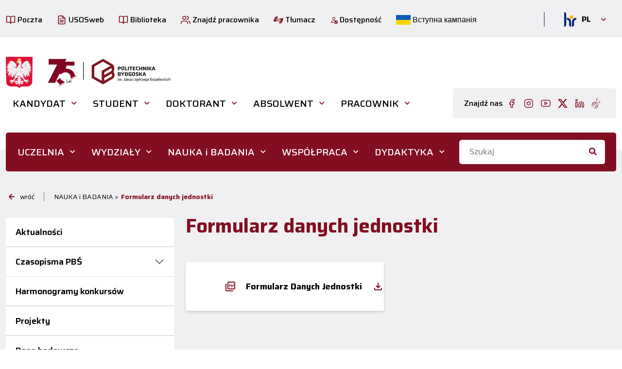

--- FILE ---
content_type: text/html; charset=UTF-8
request_url: https://pbs.edu.pl/pl/nauka-i-badania/formularz-danych-jednostki
body_size: 22170
content:
<!doctype html>
<html lang="pl">
	<head>
		<meta charset="utf-8">
		<meta http-equiv="x-ua-compatible" content="ie=edge">
		<title>
						Formularz danych jednostki │ Politechnika Bydgoska
			</title>
		<meta name="description" content="	">
		<meta name="keywords" content="	">

		<meta name="viewport" content="width=device-width, initial-scale=1, user-scalable=no">
		<meta name="robots" content="index, follow"/>

		<link rel="icon" type="image/svg+xml" href="/upload/media/default/0001/03/d30e6907c9f162eec97f631977169967ceea6da9.png">
		<link rel="mask-icon" href="/upload/media/default/0001/03/d30e6907c9f162eec97f631977169967ceea6da9.png" color="#830e21">

					<link rel="stylesheet" href="https://cdn.jsdelivr.net/npm/bootstrap-icons@1.11.3/font/bootstrap-icons.min.css"><link rel="stylesheet" href="https://fonts.googleapis.com/css2?family=Material+Symbols+Outlined:opsz,wght,FILL,GRAD@24,400,0,0" /> <!-- Google Tag Manager --> <script>(function(w,d,s,l,i){w[l]=w[l]||[];w[l].push({'gtm.start': new Date().getTime(),event:'gtm.js'});var f=d.getElementsByTagName(s)[0], j=d.createElement(s),dl=l!='dataLayer'?'&l='+l:'';j.async=true;j.src= 'https://www.googletagmanager.com/gtm.js?id='+i+dl;f.parentNode.insertBefore(j,f); })(window,document,'script','dataLayer','GTM-N29THMLC');</script> <!-- End Google Tag Manager -->
		
					<meta property="og:url" content="Politechnika Bydgoska"/>
			<meta property="og:type" content="website"/>
			<meta property="og:title" content=""/>
			<meta property="og:description" content=""/>
		
		<link rel="preconnect" href="https://fonts.googleapis.com">
		<link rel="preconnect" href="https://fonts.gstatic.com" crossorigin>
		<link href="https://fonts.googleapis.com/css2?family=Saira:wght@400;500;600;700&display=swap" rel="stylesheet">
		<style>:root
		{
			--main-color: #830e21
			;
			--second-color: #F1E4E6
			;
			--calendar-url: url('data:image/svg+xml;utf8, <svg xmlns="http://www.w3.org/2000/svg" width="16" height="15" viewBox="0 0 24 24"><path fill="%23830e21" d="M20 3h-1V1h-2v2H7V1H5v2H4c-1.1 0-2 .9-2 2v16c0 1.1.9 2 2 2h16c1.1 0 2-.9 2-2V5c0-1.1-.9-2-2-2zm0 18H4V8h16v13z"/></svg>');
		}
	</style>
	<link
	rel="stylesheet" type="text/css" href="/assets/css/app.css"/>
	<!-- Global site tag (gtag.js) - Google Analytics -->
	<script async src="https://www.googletagmanager.com/gtag/js?id=G-JR9H97LQ9Z"></script>
	<script>
		window.dataLayer = window.dataLayer || [];
function gtag() {
dataLayer.push(arguments);
}
gtag('js', new Date());

gtag('config', 'G-JR9H97LQ9Z');
	</script>
</head>
<body
	class="">
	<!-- Google Tag Manager (noscript) -->
	<noscript>
		<iframe src="https://www.googletagmanager.com/ns.html?id=GTM-N29THMLC" height="0" width="0" style="display:none;visibility:hidden"></iframe>
	</noscript>
	<!-- End Google Tag Manager (noscript) -->
	<div id="app">
					<header class="d-none d-lg-block" id="topheader">
	<div id="topbar">
		<div class="container-xxxl">
			<div class="row align-items-center">
				<div class="col-lg-10">
					<ul class="mb-0" id="topbar-menu">
														<li>
									<a href="https://webmail.pbs.edu.pl/mail/" target="_blank">
										<img src="/assets/img/topbar/book.svg" alt="">
										Poczta
									</a>
								</li>
								<li>
									<a href="https://usosweb.pbs.edu.pl/" target="_blank">
										<img src="/assets/img/topbar/page.svg" alt="">
										USOSweb
									</a>
								</li>
								<li>
									<a href="http://bg.utp.edu.pl/" target="_blank">
										<img src="/assets/img/topbar/book.svg" alt="">
										Biblioteka
									</a>
								</li>
								<li>
									<a href="https://unispace.pbs.edu.pl/" target="_blank">
										<img src="/assets/img/topbar/find-worker.svg" alt="">
										Znajdź pracownika
									</a>
								</li>
								<li>
									<a href="https://tlumacz.migam.org/politechnika_bydgoska" target="_blank">
										<img src="/assets/img/topbar/deaf-sign.svg" alt="" style="height: 20px;">
										Tłumacz
									</a>
								</li>

								
																			<li>
											<a href="https://pbs.edu.pl/pl/uczelnia/dostepnosc" target="_blank">
												<svg xmlns="http://www.w3.org/2000/svg" width="16" height="16" fill="#830e21" class="bi bi-person-check" viewBox="0 0 16 16">
													<path d="M12.5 16a3.5 3.5 0 1 0 0-7 3.5 3.5 0 0 0 0 7m1.679-4.493-1.335 2.226a.75.75 0 0 1-1.174.144l-.774-.773a.5.5 0 0 1 .708-.708l.547.548 1.17-1.951a.5.5 0 1 1 .858.514M11 5a3 3 0 1 1-6 0 3 3 0 0 1 6 0M8 7a2 2 0 1 0 0-4 2 2 0 0 0 0 4"/>
													<path d="M8.256 14a4.5 4.5 0 0 1-.229-1.004H3c.001-.246.154-.986.832-1.664C4.484 10.68 5.711 10 8 10q.39 0 .74.025c.226-.341.496-.65.804-.918Q8.844 9.002 8 9c-5 0-6 3-6 4s1 1 1 1z"/>
												</svg>
												Dostępność
											</a>
										</li>
									
																<li>
									<a href="https://iro.pbs.edu.pl/pl/rekrutacja/rekrutacja-ua" target="_blank">
										<img src="/assets/img/topbar/Flag_of_Ukraine.svg" alt="" style="height: 20px;">
										Вступна кампанія
									</a>
								</li>

						
                        					</ul>
				</div>
				<div class="col-lg-2">
					<div class="d-flex align-items-center justify-content-end">
																				<div class="separator"></div>
								<div>
									<a href="https://pbs.edu.pl/pl/uczelnia/hr-excellence-in-research" target="_blank">
										<img src="/assets/img/topbar/right-topbar-icon.svg" alt="">
									</a>
								</div>
																					<div class="select-box" id="langSelectBox" data-mode="auto">
		<div class="select-box__current" tabindex="1">
			<div class="select-box__value">
				<input class="select-box__input" type="radio" id="lang-pl" value="pl" name="lang" checked>
				<p class="select-box__input-text notranslate">PL</p>
			</div>
			<div class="select-box__value">
				<input class="select-box__input notranslate" type="radio" id="lang-en" value="en" name="lang">
				<p class="select-box__input-text notranslate">EN</p>
			</div>
			<div class="select-box__value">
				<input class="select-box__input" type="radio" id="lang-de" value="de" name="lang">
				<p class="select-box__input-text notranslate">DE</p>
			</div>
			<div class="select-box__value">
				<input class="select-box__input" type="radio" id="lang-uk" value="uk" name="lang">
				<p class="select-box__input-text notranslate">UA</p>
			</div>

			<img class="select-box__icon" src="/assets/img/inputs/chevron-down.svg" alt="Arrow Icon" aria-hidden="true">
		</div>
		<ul class="select-box__list">
			<li data-lang="pl">
				<label class="select-box__option notranslate" for="lang-pl" aria-hidden="aria-hidden">PL</label>
			</li>
			<li data-lang="en">
				<label class="select-box__option notranslate" for="lang-en" aria-hidden="aria-hidden">EN</label>
			</li>
			<li data-lang="de">
				<label class="select-box__option notranslate" for="lang-de" aria-hidden="aria-hidden">DE</label>
			</li>
			<li data-lang="uk">
				<label class="select-box__option notranslate" for="lang-uk" aria-hidden="aria-hidden">UA</label>
			</li>
		</ul>
	</div>

											</div>
				</div>
			</div>
		</div>
	</div>
	<div id="midbar">
		<div class="container-xxxl">
			<div class="row align-items-center">
				<div class="col" id="midbar-logos-col">
					<div class="d-flex align-items-center">
														<a href="">
									<img id="poland-crest" class="img-fluid" src="/assets/img/logos/herb-polski.png">
								</a>
						
													<a href="/pl">
								<img id="pb-crest" class="img-fluid" src="/upload/media/default/0001/49/e494032389f0e695ed8da1c94bc3a2a5f0a8ceaf.svg">
							</a>
											</div>
				</div>
				<div class="col">
					<nav class="navbar navbar-expand-lg">
						<div class="collapse navbar-collapse" id="main_nav">
    <ul class="navbar-nav">
                    <li class="nav-item dropdown has-megamenu">
                <a class="nav-link dropdown-toggle"
                                  href
                   data-bs-toggle="dropdown"
                                                >Kandydat</a>

                <div class="dropdown-menu megamenu" role="menu">
                    <ul class="megamenu-submenu">
                                                                                                            <li class="megamenu-submenu-item">
                                                                                                                                                                        OFERTA DYDAKTYCZNA
                                                                                                                                        <ul class="sub2menu">
                                                                                                                                                                        <a href="http://pbs.edu.pl/pl/oferta-dydaktyczna/studia-i-stopnia"
                                                                                                                            >Studia I stopnia</a>
                                                                                                                                                                                                                                <a href="http://pbs.edu.pl/pl/oferta-dydaktyczna/studia-ii-stopnia"
                                                                                                                            >Studia II stopnia</a>
                                                                                                                                                                                                                                <a href="http://pbs.edu.pl/pl/oferta-dydaktyczna/studia-podyplomowe"
                                                                                                                            >Studia podyplomowe</a>
                                                                                                                                                                                                                                <a href="http://pbs.edu.pl/pl/oferta-dydaktyczna/jednolite-magisterskie"
                                                                                                                            >Jednolite  studia magisterskie</a>
                                                                                                                                                                                                                                                                                                                                            <a href="http://pbs.edu.pl/pl/kandydat/oferta-dydaktyczna/kursy-i-szkolenia"
                                                                                                                            >Kursy i szkolenia</a>
                                                                                                                                                                                                                                <a href="https://iro.pbs.edu.pl/pl/rekrutacja/rekrutacja-ua"
                                                                                                                            >KANDYDACI Z UKRAINY</a>
                                                                                                                                                                                                                                <a href="https://iro.pbs.edu.pl/en/full-studies/full-studies"
                                                                                                                                    target="_blank"
                                                                                                                            >Study in English</a>
                                                                                                                                                            </ul>
                                                                                                                                                        </li>
                                                                                                                <li class="megamenu-submenu-item">
                                                                                                                                                                        REKRUTACJA
                                                                                                                                        <ul class="sub2menu">
                                                                                                                                                                                                                                                                                    <a href="http://pbs.edu.pl/pl/rekrutacja/terminarz-rekrutacji"
                                                                                                                            >Terminarz</a>
                                                                                                                                                                                                                                                                                                                                                                                                                                                                                                                                                                    <a href="http://pbs.edu.pl/pl/rekrutacja/zasady-rekrutacji"
                                                                                                                            >Zasady rekrutacji</a>
                                                                                                                                                                                                                                <a href="http://pbs.edu.pl/pl/rekrutacja/dokumenty"
                                                                                                                            >Dokumenty</a>
                                                                                                                                                                                                                                <a href="http://pbs.edu.pl/pl/rekrutacja/krok-po-kroku"
                                                                                                                            >Krok po kroku</a>
                                                                                                                                                                                                                                <a href="http://pbs.edu.pl/pl/rekrutacja/faq"
                                                                                                                            >FAQ</a>
                                                                                                                                                                                                                                <a href="http://pbs.edu.pl/pl/rekrutacja/informacje-dodatkowe"
                                                                                                                            >Informacje dodatkowe</a>
                                                                                                                                                                                                                                <a href="http://pbs.edu.pl/pl/rekrutacja/uczelnia-przyjazna-osobom-z-niepelnosprawnosciami"
                                                                                                                            >Uczelnia przyjazna osobom z niepełnosprawnościami</a>
                                                                                                                                                                                                                                <a href="https://rekrutacja.pbs.edu.pl/pl/"
                                                                                                                                    target="_blank"
                                                                                                                            >Rekrutacja ONLINE</a>
                                                                                                                                                                                                                                <a href="http://pbs.edu.pl/pl/kandydat/rekrutacja/komunikat-dla-osob-nieprzyjetych-na-studia"
                                                                                                                            >Komunikat dla osób nieprzyjętych na studia</a>
                                                                                                                                                            </ul>
                                                                                                                                                        </li>
                                                                                                                <li class="megamenu-submenu-item">
                                                                                                                                                                        <a href="http://pbs.edu.pl/pl/kandydat/inzynieralia" >
                                                    INŻYNIERALIA
                                                </a>
                                                                                                                                                                                                                                                                                                        <a href="http://pbs.edu.pl/pl/rekrutacja/kontakt" >
                                                    KONTAKT
                                                </a>
                                                                                                                                                                                                                                                                                                        <a href="http://pbs.edu.pl/pl/kandydat/inzynierowie -ratuja-swiat" >
                                                    Inżynierowie Ratują Świat
                                                </a>
                                                                                                                                                                                                    </li>
                                                                                                                            </ul>
                </div>
            </li>
                    <li class="nav-item dropdown has-megamenu">
                <a class="nav-link dropdown-toggle"
                                  href
                   data-bs-toggle="dropdown"
                                                >STUDENT</a>

                <div class="dropdown-menu megamenu" role="menu">
                    <ul class="megamenu-submenu">
                                                                                                            <li class="megamenu-submenu-item">
                                                                                                                                                                        Sprawy studenckie
                                                                                                                                        <ul class="sub2menu">
                                                                                                                                                                        <a href="http://pbs.edu.pl/pl/student/sprawy-studenckie/dlug-punktowy-ects"
                                                                                                                            >Dług punktowy ECTS</a>
                                                                                                                                                                                                                                <a href="https://sylabusy.pbs.edu.pl/pl"
                                                                                                                            >SYLABUSY</a>
                                                                                                                                                                                                                                <a href="http://pbs.edu.pl/pl/student/sprawy-studenckie/centralny-dziekanat"
                                                                                                                            >Centralny Dziekanat</a>
                                                                                                                                                                                                                                <a href="http://pbs.edu.pl/pl/student/sprawy-studenckie/komunikaty-dla-nowo-przyjetych-studentow"
                                                                                                                            >Komunikaty dla nowo przyjętych studentów</a>
                                                                                                                                                                                                                                <a href="http://pbs.edu.pl/pl/student/sprawy-studenckie/pakiet-na-start"
                                                                                                                            >Pakiet na START</a>
                                                                                                                                                                                                                                <a href="http://pbs.edu.pl/pl/student/sprawy-studenckie/zasady-fair-play"
                                                                                                                            >Zasady Fair Play</a>
                                                                                                                                                                                                                                <a href="http://pbs.edu.pl/pl/student/sprawy-studenckie/organizacja-roku-akademickiego"
                                                                                                                            >Organizacja roku akademickiego</a>
                                                                                                                                                                                                                                <a href="http://pbs.edu.pl/pl/student/sprawy-studenckie/jakosc-ksztalcenia"
                                                                                                                            >Jakość kształcenia</a>
                                                                                                                                                                                                                                <a href="http://pbs.edu.pl/pl/student/sprawy-studenckie/stypendia-i-zapomogi"
                                                                                                                            >Stypendia i zapomogi</a>
                                                                                                                                                                                                                                <a href="http://pbs.edu.pl/pl/student/sprawy-studenckie/kredyty-studenckie"
                                                                                                                            >Kredyty studenckie</a>
                                                                                                                                                                                                                                <a href="http://pbs.edu.pl/pl/student/sprawy-studenckie/domy-studenta"
                                                                                                                            >Domy studenta</a>
                                                                                                                                                                                                                                <a href="http://pbs.edu.pl/pl/student/sprawy-studenckie/ubezpieczenia"
                                                                                                                            >Ubezpieczenia</a>
                                                                                                                                                                                                                                <a href="http://pbs.edu.pl/pl/student/sprawy-studenckie/przychodnia-akademicka"
                                                                                                                            >Przychodnia akademicka</a>
                                                                                                                                                                                                                                <a href="http://pbs.edu.pl/pl/student/sprawy-studenckie/pomoc-psychologiczna"
                                                                                                                            >Pomoc psychologiczna</a>
                                                                                                                                                                                                                                <a href="http://pbs.edu.pl/pl/student/sprawy-studenckie/oplaty-podczas-studiow"
                                                                                                                            >Opłaty podczas studiów</a>
                                                                                                                                                                                                                                <a href="http://pbs.edu.pl/pl/student/sprawy-studenckie/regulamin-studiow"
                                                                                                                            >Regulamin studiów</a>
                                                                                                                                                                                                                                <a href="http://pbs.edu.pl/pl/student/sprawy-studenckie/wrzutnia-biblioteczna"
                                                                                                                            >Wrzutnia biblioteczna</a>
                                                                                                                                                                                                                                <a href="http://pbs.edu.pl/pl/student/sprawy-studenckie/uczelniana-rada-samorzadu-studenckiego"
                                                                                                                            >Uczelniana Rada Samorządu Studenckiego</a>
                                                                                                                                                                                                                                <a href="http://pbs.edu.pl/pl/student/sprawy-studenckie/biuro-karier"
                                                                                                                            >Biuro Karier</a>
                                                                                                                                                            </ul>
                                                                                                                                                        </li>
                                                                                                                <li class="megamenu-submenu-item">
                                                                                                                                                                        Studenci z niepełnosprawnością
                                                                                                                                        <ul class="sub2menu">
                                                                                                                                                                                                                                                                                    <a href="http://pbs.edu.pl/pl/student/studenci-z-niepelnosprawnoscia/tlumacz-jezyka-migowego"
                                                                                                                            >Tłumacz języka migowego</a>
                                                                                                                                                                                                                                <a href="http://pbs.edu.pl/pl/student/studenci-z-niepelnosprawnoscia/wypozyczalnia-sprzetu"
                                                                                                                            >Wypożyczalnia sprzętu</a>
                                                                                                                                                                                                                                <a href="http://pbs.edu.pl/pl/student/studenci-z-niepelnosprawnoscia/bezplatne-ksero"
                                                                                                                            >Bezpłatne ksero</a>
                                                                                                                                                                                                                                <a href="http://pbs.edu.pl/pl/student/studenci-z-niepelnosprawnoscia/pomoc-psychologiczna"
                                                                                                                            >Pomoc psychologiczna</a>
                                                                                                                                                                                                                                <a href="http://pbs.edu.pl/pl/uczelnia/dostepnosc"
                                                                                                                            >Dostępność budynków</a>
                                                                                                                                                                                                                                <a href="http://pbs.edu.pl/pl/student/studenci-z-niepelnosprawnoscia/wrzutnia-biblioteczna"
                                                                                                                            >Wrzutnia biblioteczna</a>
                                                                                                                                                                                                                                <a href="http://pbs.edu.pl/pl/student/studenci-z-niepelnosprawnoscia/kontakt"
                                                                                                                            >Kontakt</a>
                                                                                                                                                                                                                                <a href="http://pbs.edu.pl/pl/student/studenci-z-niepelnosprawnoscia/szkolenia"
                                                                                                                            >Szkolenia</a>
                                                                                                                                                                                                                                <a href="http://pbs.edu.pl/pl/https://pbs.edu.pl/pl/student/studenci-z-niepelnosprawnoscia/katalog"
                                                                                                                            >Katalog usług wpierających</a>
                                                                                                                                                            </ul>
                                                                                                                                                        </li>
                                                                                                                <li class="megamenu-submenu-item">
                                                                                                                                                                        Kultura studencka
                                                                                                                                        <ul class="sub2menu">
                                                                                                                                                                        <a href="http://pbs.edu.pl/pl/student/kultura-studencka/chor"
                                                                                                                            >Chór</a>
                                                                                                                                                                                                                                <a href="http://pbs.edu.pl/pl/student/kultura-studencka/azs"
                                                                                                                            >AZS</a>
                                                                                                                                                                                                                                <a href="http://pbs.edu.pl/pl/student/kultura-studencka/e-sport"
                                                                                                                            >e-sport</a>
                                                                                                                                                            </ul>
                                                                                                                                                        </li>
                                                                                                                <li class="megamenu-submenu-item">
                                                                                                                                                                        Współpraca
                                                                                                                                        <ul class="sub2menu">
                                                                                                                                                                        <a href="http://pbs.edu.pl/pl/student/wspolpraca/miedzyuczelniana/mostech"
                                                                                                                            >Międzyuczelniana</a>
                                                                                                                                                                                                                                <a href="http://pbs.edu.pl/pl/student/wspolpraca/miedzynarodowa"
                                                                                                                            >Międzynarodowa</a>
                                                                                                                                                            </ul>
                                                                                                                                                        </li>
                                                                        </ul>
                </div>
            </li>
                    <li class="nav-item dropdown has-megamenu">
                <a class="nav-link dropdown-toggle"
                                  href
                   data-bs-toggle="dropdown"
                                                >DOKTORANT</a>

                <div class="dropdown-menu megamenu" role="menu">
                    <ul class="megamenu-submenu">
                                                                                                            <li class="megamenu-submenu-item">
                                                                                                                                                                        <a href="http://pbs.edu.pl/pl/doktorant/czym-jest-szkola-doktorska" >
                                                    Czym jest Szkoła Doktorska?
                                                </a>
                                                                                                                                                                                                                                                                                                        <a href="http://pbs.edu.pl/pl/doktorant/rekrutacja" >
                                                    Rekrutacja
                                                </a>
                                                                                                                                                                                                                                                                                                        <a href="http://pbs.edu.pl/pl/doktorant/dyscypliny-naukowe" >
                                                    Dyscypliny naukowe
                                                </a>
                                                                                                                                                                                                                                                                                                        <a href="http://pbs.edu.pl/pl/doktorant/proces-kształcenia" >
                                                    Proces kształcenia
                                                </a>
                                                                                                                                                                                                                                                                                                        <a href="http://pbs.edu.pl/pl/doktorant/organizacja-roku" >
                                                    Organizacja roku akademickiego
                                                </a>
                                                                                                                                                                                                                                                                                                        <a href="http://pbs.edu.pl/pl/doktorant/ocena-srodokresowa" >
                                                    Ocena śródokresowa
                                                </a>
                                                                                                                                                                                                                                                                                                        <a href="http://pbs.edu.pl/pl/doktorant/akty-prawne-i-dokumenty-do-pobrania" >
                                                    Akty prawne i dokumenty do pobrania
                                                </a>
                                                                                                                                                                                                    </li>
                                                                                                                <li class="megamenu-submenu-item">
                                                                                                                                                                        <a href="http://pbs.edu.pl/pl/doktorant/uczelniania-rada-samorzadu-doktorantow" >
                                                    Krajowa i uczelniana reprezentacja doktorantów
                                                </a>
                                                                                                                                                                                                                                                                                                        <a href="http://pbs.edu.pl/pl/doktorant/projekty-w-szkole-doktorskiej" >
                                                    Projekty w szkole doktorskiej
                                                </a>
                                                                                                                                                                                                                                                                                                        <a href="http://pbs.edu.pl/pl/doktorant/opieka-promotorska" >
                                                    Opieka promotorska
                                                </a>
                                                                                                                                                                                                                                                                                                        <a href="http://pbs.edu.pl/pl/doktorant/kierownictwo-w-szkole-doktorskiej" >
                                                    Kierownictwo i Rada Szkoły Doktorskiej
                                                </a>
                                                                                                                                                                                                                                                                                                        <a href="http://pbs.edu.pl/pl/doktorant/kontakt" >
                                                    Kontakt
                                                </a>
                                                                                                                                                                                                    </li>
                                                                                                                <li class="megamenu-submenu-item">
                                                                                                                                                                        <a href="http://pbs.edu.pl/pl/doktorant/kredyty-dla-doktorantow" >
                                                    Kredyty dla doktorantów
                                                </a>
                                                                                                                                                                                                                                                                                                        <a href="https://pbs.edu.pl/pl/student/studenci-z-niepelnosprawnoscia/kontakt" >
                                                    Doktoranci z niepełnosprawnością
                                                </a>
                                                                                                                                                                                                                                                                                                        <a href="http://pbs.edu.pl/pl/doktorant/zasady-fair-play" >
                                                    Zasady Fair Play
                                                </a>
                                                                                                                                                                                                    </li>
                                                                                                                            </ul>
                </div>
            </li>
                    <li class="nav-item dropdown has-megamenu">
                <a class="nav-link dropdown-toggle"
                                  href
                   data-bs-toggle="dropdown"
                                                >ABSOLWENT</a>

                <div class="dropdown-menu megamenu" role="menu">
                    <ul class="megamenu-submenu">
                                                                                                            <li class="megamenu-submenu-item">
                                                                                                                                                                        <a href="http://pbs.edu.pl/pl/absolwent/aktualnosci" >
                                                    Aktualności
                                                </a>
                                                                                                                                                                                                                                                                                                        <a href="http://pbs.edu.pl/pl/absolwent/odbior-dyplomow" >
                                                    Odbiór dyplomów
                                                </a>
                                                                                                                                                                                                    </li>
                                                                                                                                                                                                                                    </ul>
                </div>
            </li>
                    <li class="nav-item dropdown has-megamenu">
                <a class="nav-link dropdown-toggle"
                                  href
                   data-bs-toggle="dropdown"
                                                >PRACOWNIK</a>

                <div class="dropdown-menu megamenu" role="menu">
                    <ul class="megamenu-submenu">
                                                                                                            <li class="megamenu-submenu-item">
                                                                                                                                                                        Praca
                                                                                                                                        <ul class="sub2menu">
                                                                                                                                                                        <a href="http://pbs.edu.pl/pl/oferty-pracy-nauczyciele-akademiccy"
                                                                                                                            >Konkursy dla nauczycieli</a>
                                                                                                                                                                                                                                <a href="http://pbs.edu.pl/pl/oferty-pracy"
                                                                                                                            >Oferty pracy</a>
                                                                                                                                                            </ul>
                                                                                                                                                        </li>
                                                                                                                <li class="megamenu-submenu-item">
                                                                                                                                                                        Kształcenie
                                                                                                                                        <ul class="sub2menu">
                                                                                                                                                                        <a href="http://pbs.edu.pl/pl/pracownik/ksztalcenie/projektowanie-i-modyfikacja-programow-studiow-oraz-innych-form-ksztalcenia"
                                                                                                                            >Projektowanie i modyfikacja programów studiów oraz innych form kształcenia</a>
                                                                                                                                                                                                                                <a href="http://pbs.edu.pl/pl/pracownik/ksztalcenie/dokumenty-wspomagajace"
                                                                                                                            >Dokumenty wspomagające</a>
                                                                                                                                                                                                                                <a href="http://pbs.edu.pl/pl/pracownik/ksztalcenie/instytucje-i-rejestry"
                                                                                                                            >Instytucje i rejestry</a>
                                                                                                                                                                                                                                <a href="http://pbs.edu.pl/pl/pracownik/ksztalcenie/ustawy-i-rozporzadzenia-ministerialne"
                                                                                                                            >Ustawy i rozporządzenia ministerialne</a>
                                                                                                                                                                                                                                <a href="http://pbs.edu.pl/pl/pracownik/ksztalcenie/kalkulacja-kosztow-ksztalcenia-dla-studiow-podyplomowych-i-kursow-doksztalcajacych"
                                                                                                                            >Kalkulacja kosztów kształcenia dla studiów podyplomowych i kursów dokształcających</a>
                                                                                                                                                                                                                                <a href="http://pbs.edu.pl/pl/pracownik/ksztalcenie/biuro-doskonalenia-dydaktycznego"
                                                                                                                            >Biuro Doskonalenia Dydaktycznego</a>
                                                                                                                                                            </ul>
                                                                                                                                                        </li>
                                                                                                                <li class="megamenu-submenu-item">
                                                                                                                                                                        Inne
                                                                                                                                        <ul class="sub2menu">
                                                                                                                                                                        <a href="http://pbs.edu.pl/pl/pracownik/inne/zasady-fair-play"
                                                                                                                            >Zasady Fair Play</a>
                                                                                                                                                                                                                                <a href="http://pbs.edu.pl/pl/pracownik/inne/nszz-solidarnosc"
                                                                                                                            >NSZZ Solidarność</a>
                                                                                                                                                                                                                                <a href="http://pbs.edu.pl/pl/pracownik/inne/bezpieczenstwo-i-higiena-pracy"
                                                                                                                            >Bezpieczeństwo i higiena pracy</a>
                                                                                                                                                                                                                                <a href="https://unispace.pbs.edu.pl/"
                                                                                                                                    target="_blank"
                                                                                                                            >Unispace</a>
                                                                                                                                                                                                                                <a href="http://intra.utp.edu.pl/"
                                                                                                                                    target="_blank"
                                                                                                                            >Intra</a>
                                                                                                                                                                                                                                <a href="https://instytucja.pan.pl/index.php/kodeks-etyki-pracownika-naukowego"
                                                                                                                                    target="_blank"
                                                                                                                            >Kodeks etyki pracownika naukowego</a>
                                                                                                                                                                                                                                <a href="http://pbs.edu.pl/pl/pracownik/inne/zasady-oszczedzania-energii"
                                                                                                                            >Zasady oszczędzania energii</a>
                                                                                                                                                                                                                                <a href="http://pbs.edu.pl/pl/pracownik/inne/zgloszenie-naruszenia-prawa"
                                                                                                                            >Zgłoszenie naruszenia prawa</a>
                                                                                                                                                            </ul>
                                                                                                                                                        </li>
                                                                                                                <li class="megamenu-submenu-item">
                                                                                                                                                                        Materiały dotyczące kształcenia osób z niepełnosprawnościami
                                                                                                                                        <ul class="sub2menu">
                                                                                                                                                                        <a href="http://pbs.edu.pl/pl/pracownik/materialy-dotyczace-ksztalcenia-osob-z-niepelnosprawnosciami/poradnik-savoir-vivre"
                                                                                                                            >Poradnik savoir-vivre</a>
                                                                                                                                                            </ul>
                                                                                                                                                        </li>
                                                                        </ul>
                </div>
            </li>
            </ul>
</div>

														<div id="social-bar" class="d-flex align-items-center">
									<div>Znajdź nas</div>
										<a href="https://www.facebook.com/pbs.bydgoszcz" target="_blank">
		<img src="/assets/img/social/facebook.svg" alt="">
	</a>

	<a href="https://www.instagram.com/politechnika.bydgoska/" target="_blank">
		<img src="/assets/img/social/instagram.svg" alt="">
	</a>

	<a href="https://www.youtube.com/c/PolitechnikaBydgoska" target="_blank">
		<img src="/assets/img/social/youtube.svg" alt="">
	</a>

	<a href="https://twitter.com/Pol_Bydgoska" target="_blank">
		<img src="/assets/img/social/x.svg" alt="">
	</a>

	<a href="https://www.linkedin.com/school/politechnikabydgoska/" target="_blank">
		<img src="/assets/img/social/linkedin.svg" alt="">
	</a>

 	<a href="https://www.tiktok.com/@pol_bydgoska" target="_blank">
		<img src="/assets/img/social/tiktok.svg" alt="">
	</a>

								</div>
											</nav>
				</div>
			</div>
		</div>
	</div>
	<div id="menubar">
		<div class="container-xxxl">
			<div class="row align-items-center">
				<div class="col">
					<nav class="navbar navbar-expand-lg">
	<div class="collapse navbar-collapse" id="menubar_nav">
		<ul class="navbar-nav">
							<li class="nav-item dropdown has-megamenu">
					<a class="nav-link dropdown-toggle"  href data-bs-toggle="dropdown"  >UCZELNIA</a>

					<div class="dropdown-menu megamenu" role="menu">
						<ul class="megamenu-submenu">
																															<li class="megamenu-submenu-item">
																																	<a href="https://www.pbs.edu.pl/pl/aktualnosci" >
													Aktualności
												</a>
																																																							<a href="http://pbs.edu.pl/pl/uczelnia/o-uczelni" >
													O uczelni
												</a>
																																		<ul class="sub2menu">
																											<a href="http://pbs.edu.pl/pl/uczelnia/o-uczelni/historia/kalendarium" >Historia</a>
																											<a href="http://pbs.edu.pl/pl/uczelnia/o-uczelni/patroni" >Patroni</a>
																											<a href="http://pbs.edu.pl/pl/uczelnia/o-uczelni/honoris-causa" >Honoris Causa</a>
																									</ul>
																														</li>
																																<li class="megamenu-submenu-item">
																																	Władze uczelni
																																		<ul class="sub2menu">
																											<a href="http://pbs.edu.pl/pl/uczelnia/wladze-uczelni/wladze-rektorskie" >Władze rektorskie</a>
																											<a href="http://pbs.edu.pl/pl/uczelnia/wladze-uczelni" >Pełnomocnicy Rektora</a>
																											<a href="http://pbs.edu.pl/pl/uczelnia/wladze-uczelni/senat" >Senat</a>
																											<a href="http://pbs.edu.pl/pl/uczelnia/wladze-uczelni/wladze-dziekanskie" >Władze dziekańskie</a>
																											<a href="http://pbs.edu.pl/pl/uczelnia/wladze-uczelni/kadra-zarzadzajaca" >Kadra zarządzająca</a>
																									</ul>
																																												<a href="http://pbs.edu.pl/pl/uczelnia/rada-uczelni" >
													Rada uczelni
												</a>
																																									</li>
																																<li class="megamenu-submenu-item">
																																	<a href="http://pbs.edu.pl/pl/uczelnia/strategia" >
													Strategia
												</a>
																																																							<a href="http://pbs.edu.pl/pl/uczelnia/fundacja-pischingera" >
													Fundacja Pischingera
												</a>
																																																							<a href="http://pbs.edu.pl/pl/uczelnia/wybory-2024-2028" >
													Wybory 2024
												</a>
																																									</li>
																																<li class="megamenu-submenu-item">
																																	<a href="http://pbs.edu.pl/pl/uczelnia/standardy-ochrony-maloletnich-przed-krzywdzeniem" >
													Standardy ochrony małoletnich przed krzywdzeniem
												</a>
																																									</li>
																																															<li class="megamenu-submenu-item">
																																	<a href="http://pbs.edu.pl/pl/uczelnia/materialy-dla-mediow" >
													Materiały dla mediów
												</a>
																																																							<a href="http://pbs.edu.pl/pl/uczelnia/wniosek-o-patronat-rektora" >
													Wniosek o patronat Rektora
												</a>
																																																							<a href="http://pbs.edu.pl/pl/uczelnia/kontakt" >
													Kontakt
												</a>
																																									</li>
																					</ul>
					</div>
				</li>
							<li class="nav-item dropdown has-megamenu">
					<a class="nav-link dropdown-toggle"  href data-bs-toggle="dropdown"  >WYDZIAŁY</a>

					<div class="dropdown-menu megamenu" role="menu">
						<ul class="megamenu-submenu">
																															<li class="megamenu-submenu-item">
																																	<a href="https://wbaiis.pbs.edu.pl/pl/"  target="_blank" >
													Wydział Budownictwa, Architektury i Inżynierii Środowiska
												</a>
																																																							<a href="https://whibz.pbs.edu.pl/pl/"  target="_blank" >
													Wydział Hodowli i Biologii Zwierząt
												</a>
																																																							<a href="https://wim.pbs.edu.pl/pl/"  target="_blank" >
													Wydział Inżynierii Mechanicznej
												</a>
																																																							<a href="https://wm.pbs.edu.pl/pl/" >
													Wydział Medyczny
												</a>
																																																							<a href="https://wrib.pbs.edu.pl/pl/"  target="_blank" >
													Wydział Rolnictwa i Biotechnologii
												</a>
																																																							<a href="https://wsp.pbs.edu.pl/pl/"  target="_blank" >
													Wydział Sztuk Projektowych
												</a>
																																																							<a href="https://wtiich.pbs.edu.pl/pl/"  target="_blank" >
													Wydział Technologii i Inżynierii Chemicznej
												</a>
																																																							<a href="https://wtie.pbs.edu.pl/pl/"  target="_blank" >
													Wydział Telekomunikacji, Informatyki i Elektrotechniki
												</a>
																																																							<a href="https://wz.pbs.edu.pl/pl/"  target="_blank" >
													Wydział Zarządzania
												</a>
																																									</li>
																																																																																																</ul>
					</div>
				</li>
							<li class="nav-item dropdown has-megamenu">
					<a class="nav-link dropdown-toggle"  href data-bs-toggle="dropdown"  >NAUKA i BADANIA</a>

					<div class="dropdown-menu megamenu" role="menu">
						<ul class="megamenu-submenu">
																															<li class="megamenu-submenu-item">
																																	<a href="http://pbs.edu.pl/pl/nauka-i-badania/aktualnosci" >
													Aktualności
												</a>
																																																							<a href="http://pbs.edu.pl/pl/nauka-i-badania/harmonogramy-konkursow" >
													Harmonogramy konkursów
												</a>
																																																							<a href="http://pbs.edu.pl/pl/projekty" >
													Projekty
												</a>
																																																							<a href="http://pbs.edu.pl/pl/nauka-i-badania/dane-badawcze" >
													Dane badawcze
												</a>
																																																							<a href="http://pbs.edu.pl/pl/nauka-i-badania/dotacje-celowe" >
													Dotacje celowe
												</a>
																																																							<a href="http://pbs.edu.pl/pl/nauka-i-badania/rady-naukowe" >
													Rady naukowe
												</a>
																																									</li>
																																<li class="megamenu-submenu-item">
																																	<a href="https://ctt.pbs.edu.pl/pl/ewaluacja-i-ocena-dorobku-naukowego/publikacje-pracownikow-pbs-expertus" >
													Publikacje pracowników PBŚ
												</a>
																																																							<a href="http://pbs.edu.pl/pl/nauka-i-badania/stopnie-i-tytuly" >
													Stopnie i tytuły
												</a>
																																																							<a href="http://pbs.edu.pl/pl/nauka-i-badania/konferencje" >
													Konferencje
												</a>
																																									</li>
																																<li class="megamenu-submenu-item">
																																	<a href="http://pbs.edu.pl/pl/nauka-i-badania/formularz-danych-jednostki" >
													Formularz danych jednostki
												</a>
																																																							Czasopisma PBŚ
																																		<ul class="sub2menu">
																											<a href="https://czasopisma.pbs.edu.pl/index.php/pjti"  target="_blank" >Polish Journal of Techinical Issue</a>
																											<a href="https://czasopisma.pbs.edu.pl/index.php/lsr"  target="_blank" >Life Sciences Reports</a>
																									</ul>
																																												<a href="http://pbs.edu.pl/pl/nauka-i-badania/materialy-do-pobrania" >
													Materiały do pobrania
												</a>
																																																							<a href="http://pbs.edu.pl/pl/nauka-i-badania/polecane-szkolenia" >
													Polecane szkolenia
												</a>
																																																							<a href="http://pbs.edu.pl/pl/nauka-i-badania/o-nas" >
													O nas
												</a>
																																									</li>
																																<li class="megamenu-submenu-item">
																																	Seminaria Interdyscyplinarne
																																		<ul class="sub2menu">
																											<a href="http://pbs.edu.pl/pl/nauka-i-badania/seminaria-Interdyscyplinarne/rok-akademicki-2023-2024" >Rok akademicki 2023/2024</a>
																											<a href="http://pbs.edu.pl/pl/nauka-i-badania/seminaria-Interdyscyplinarne/rok-akademicki-2022-2023" >Rok akademicki 2022/2023</a>
																											<a href="http://pbs.edu.pl/pl/nauka-i-badania/seminaria-Interdyscyplinarne/rok-akademicki-2021-2022" >Rok akademicki 2021/2022</a>
																									</ul>
																														</li>
																																<li class="megamenu-submenu-item">
																																	Działania Naukowe Młodych
																																		<ul class="sub2menu">
																											<a href="http://pbs.edu.pl/pl/nauka-i-badania/dzialania-naukowe-mlodych/2025" >2025</a>
																											<a href="http://pbs.edu.pl/pl/nauka-i-badania/dzialania-naukowe-mlodych/2024" >2024</a>
																											<a href="http://pbs.edu.pl/pl/nauka-i-badania/dzialania-naukowe-mlodych/2023" >2023</a>
																											<a href="http://pbs.edu.pl/pl/nauka-i-badania/dzialania-naukowe-mlodych/2022" >2022</a>
																									</ul>
																														</li>
																																				</ul>
					</div>
				</li>
							<li class="nav-item dropdown has-megamenu">
					<a class="nav-link dropdown-toggle"  href data-bs-toggle="dropdown"  >WSPÓŁPRACA</a>

					<div class="dropdown-menu megamenu" role="menu">
						<ul class="megamenu-submenu">
																															<li class="megamenu-submenu-item">
																																	<a href="https://ctt.pbs.edu.pl"  target="_blank" >
													Centrum Transferu Technologii
												</a>
																																																							<a href="https://iro.pbs.edu.pl/pl/" >
													Dział Współpracy Międzynarodowej
												</a>
																																		<ul class="sub2menu">
																											<a href="https://iro.pbs.edu.pl/pl/erasmus+/zasady-studenci"  target="_blank" >ERASMUS+</a>
																									</ul>
																														</li>
																																																																																																</ul>
					</div>
				</li>
							<li class="nav-item dropdown has-megamenu">
					<a class="nav-link dropdown-toggle"  href data-bs-toggle="dropdown"  >DYDAKTYKA</a>

					<div class="dropdown-menu megamenu" role="menu">
						<ul class="megamenu-submenu">
																															<li class="megamenu-submenu-item">
																																	Projekty dydaktyczne
																																		<ul class="sub2menu">
																											<a href="http://pbs.edu.pl/pl/powr/nowoczesna-i-efektywna-uczelnia" >POWER</a>
																											<a href="http://pbs.edu.pl/pl/dydaktyka/projekty-dydaktyczne/fers" >FERS - Nowoczesna Uczelnia=Kompetentny Absolwent</a>
																											<a href="http://pbs.edu.pl/pl/projekty-dydaktyczne/fers-studenci-hipokratesa" >FERS - Studenci Hipokratesa</a>
																											<a href="http://pbs.edu.pl/pl/dydaktyka/projekty-dydaktyczne/fers-akademia-politechniki" >FERS - Akademia Politechniki</a>
																											<a href="http://pbs.edu.pl/pl/dydaktyka/projekty-dydaktyczne/fers-rozwoj-dostepnosci" >FERS - Rozwój dostępności na uczelni Śniadeckich</a>
																											<a href="http://pbs.edu.pl/pl/dydaktyka/projekty-dydaktyczne/fers-akademia-polytechnos" >FERS - Akademia Polytechnos</a>
																									</ul>
																														</li>
																																																																																																</ul>
					</div>
				</li>
					</ul>
						<form action="/pl/szukaj" method="get" class="search-form" id="search-form">
					<input class="form-control" type="search" name="query" placeholder="Szukaj">
					<button type="submit" id="search-btn">
						<i class="fas fa-search"></i>
					</button>
				</form>
			</div>
</nav>

				</div>
			</div>
		</div>
	</div>
</header>

<header id="mobile-header" class="d-lg-none">
	<div class="row align-items-center">
		<div class="col-6">
			<div id="mobile-left-col" class="d-flex align-items-center">
										<a href="">
							<img src="/assets/img/logos/herb-polski.png" style="height: 30px">
						</a>
				
									<a href="/pl">
						<img id="pb-crest" class="img-fluid" style="width:65%;" src="/upload/media/default/0001/49/e494032389f0e695ed8da1c94bc3a2a5f0a8ceaf.svg">
					</a>
				
			</div>
		</div>
		<div id="mobile-right-col" class="col-6">
									<div class="select-box" id="langSelectBox" data-mode="auto">
		<div class="select-box__current" tabindex="1">
			<div class="select-box__value">
				<input class="select-box__input" type="radio" id="lang-pl" value="pl" name="lang" checked>
				<p class="select-box__input-text notranslate">PL</p>
			</div>
			<div class="select-box__value">
				<input class="select-box__input notranslate" type="radio" id="lang-en" value="en" name="lang">
				<p class="select-box__input-text notranslate">EN</p>
			</div>
			<div class="select-box__value">
				<input class="select-box__input" type="radio" id="lang-de" value="de" name="lang">
				<p class="select-box__input-text notranslate">DE</p>
			</div>
			<div class="select-box__value">
				<input class="select-box__input" type="radio" id="lang-uk" value="uk" name="lang">
				<p class="select-box__input-text notranslate">UA</p>
			</div>

			<img class="select-box__icon" src="/assets/img/inputs/chevron-down.svg" alt="Arrow Icon" aria-hidden="true">
		</div>
		<ul class="select-box__list">
			<li data-lang="pl">
				<label class="select-box__option notranslate" for="lang-pl" aria-hidden="aria-hidden">PL</label>
			</li>
			<li data-lang="en">
				<label class="select-box__option notranslate" for="lang-en" aria-hidden="aria-hidden">EN</label>
			</li>
			<li data-lang="de">
				<label class="select-box__option notranslate" for="lang-de" aria-hidden="aria-hidden">DE</label>
			</li>
			<li data-lang="uk">
				<label class="select-box__option notranslate" for="lang-uk" aria-hidden="aria-hidden">UA</label>
			</li>
		</ul>
	</div>

											<a href="https://pbs.edu.pl/pl/uczelnia/hr-excellence-in-research" target="_blank">
						<img src="/assets/img/topbar/right-topbar-icon.svg" alt="" style="max-height: 30px">
					</a>
					<div class="divider ms-4 me-3"></div>
						<div class="d-flex justify-content-center">
				<button class="navbar-toggler" type="button" data-bs-toggle="collapse" data-bs-target="#nav_mobile" aria-controls="nav_mobile" aria-expanded="false" aria-label="Toggle navigation">
					<i class="fas fa-bars"></i>
				</button>
			</div>
										</div>
	</div>
	<nav class="navbar navbar-expand">
		<div class="collapse navbar-collapse" id="nav_mobile">
			<div class="row w-100">
				<div class="col-lg-12">
					<ul id="nav-with-icons">
														<li>
									<a href="https://webmail.pbs.edu.pl/mail/" target="_blank">
										<img src="/assets/img/topbar/envelope.svg">
										Poczta
									</a>
								</li>
								<li>
									<a href="https://usosweb.pbs.edu.pl/kontroler.php?_action=news/default" target="_blank">
										<img src="/assets/img/topbar/page.svg">
										USOSweb
									</a>
								</li>
								<li>
									<a href="http://bg.utp.edu.pl/" target="_blank">
										<img src="/assets/img/topbar/book.svg">
										Biblioteka
									</a>
								</li>
								<li>
									<a href="https://unispace.pbs.edu.pl/" target="_blank">
										<img src="/assets/img/topbar/find-worker.svg" alt="">
										Znajdź pracownika
									</a>
								</li>
								<li>
									<a href="https://tlumacz.migam.org/politechnika_bydgoska" target="_blank">
										<img src="/assets/img/topbar/deaf-sign.svg" alt="" style="height: 20px;">
										Tłumacz
									</a>
								</li>
								<li>
									<a href="https://iro.pbs.edu.pl/pl/rekrutacja/rekrutacja-ua" target="_blank">
										<img src="/assets/img/topbar/Flag_of_Ukraine.svg" alt="" style="height: 20px;">
										Вступна кампанія
									</a>
								</li>
											</ul>
				</div>
			</div>
			<div class="row w-100">
				<div class="col-lg-12">
												<form action="/pl/szukaj" method="get" class="search-form" id="search-form-2">
								<input class="form-control" type="search" name="query" placeholder="wróć">
								<button type="submit" id="search-btn">
									<i class="fas fa-search"></i>
								</button>
							</form>
									</div>
			</div>
			<ul class="navbar-nav flex-column w-100" id="nav-mobile-white">
                        <li class="nav-item secondary-menu-toggle" data-target="nav-1-0">
                Kandydat
            </li>
                                <li class="nav-item secondary-menu-toggle" data-target="nav-1-1">
                STUDENT
            </li>
                                <li class="nav-item secondary-menu-toggle" data-target="nav-1-2">
                DOKTORANT
            </li>
                                <li class="nav-item secondary-menu-toggle" data-target="nav-1-3">
                ABSOLWENT
            </li>
                                <li class="nav-item secondary-menu-toggle" data-target="nav-1-4">
                PRACOWNIK
            </li>
            </ul>

			<ul class="navbar-nav flex-column w-100" id="nav-mobile-red">
                        <li class="nav-item secondary-menu-toggle" data-target="nav-2-0">
                UCZELNIA
            </li>
                                <li class="nav-item secondary-menu-toggle" data-target="nav-2-1">
                WYDZIAŁY
            </li>
                                <li class="nav-item secondary-menu-toggle" data-target="nav-2-2">
                NAUKA i BADANIA
            </li>
                                <li class="nav-item secondary-menu-toggle" data-target="nav-2-3">
                WSPÓŁPRACA
            </li>
                                <li class="nav-item secondary-menu-toggle" data-target="nav-2-4">
                DYDAKTYKA
            </li>
            </ul>

		</div>
	</nav>
	    <nav class="secondary-menu out-of-screen" id="nav-1-0">
        <div class="row align-items-center">
            <div class="col-6">
                <div class="move-out-of-screen">
                    <i class="fas fa-arrow-left text-dark-red"></i>
                </div>
            </div>
            <div class="col-6">
                <div class="d-flex justify-content-end">
                    <button class="navbar-toggler move-out-of-screen" type="button" data-bs-toggle="collapse" data-bs-target="#nav_mobile" aria-controls="nav_mobile" aria-expanded="false" aria-label="Toggle navigation">
                        <i class="fas fa-times"></i>
                    </button>
                </div>
            </div>
        </div>
        <div class="row">
            <div class="col-lg-12">
                <div class="menu-title">Kandydat</div>
                <ul class="navbar-nav flex-column w-100">
                                                                                                                                            <li class="nav-item dropdown d-flex flex-wrap">
                                        <a class="nav-link dropdown-toggle align-items-center w-100" href="#" data-bs-toggle="dropdown">OFERTA DYDAKTYCZNA</a>
                                                                                <div class="dropdown-menu" role="menu">
                                            <ul>
                                                                                                                                                            <li>
                                                            <a href="http://pbs.edu.pl/pl/oferta-dydaktyczna/studia-i-stopnia"
                                                                                                                            >Studia I stopnia</a>
                                                        </li>
                                                                                                                                                                                                                <li>
                                                            <a href="http://pbs.edu.pl/pl/oferta-dydaktyczna/studia-ii-stopnia"
                                                                                                                            >Studia II stopnia</a>
                                                        </li>
                                                                                                                                                                                                                <li>
                                                            <a href="http://pbs.edu.pl/pl/oferta-dydaktyczna/studia-podyplomowe"
                                                                                                                            >Studia podyplomowe</a>
                                                        </li>
                                                                                                                                                                                                                <li>
                                                            <a href="http://pbs.edu.pl/pl/oferta-dydaktyczna/jednolite-magisterskie"
                                                                                                                            >Jednolite  studia magisterskie</a>
                                                        </li>
                                                                                                                                                                                                                                                                                                                    <li>
                                                            <a href="http://pbs.edu.pl/pl/kandydat/oferta-dydaktyczna/kursy-i-szkolenia"
                                                                                                                            >Kursy i szkolenia</a>
                                                        </li>
                                                                                                                                                                                                                <li>
                                                            <a href="https://iro.pbs.edu.pl/pl/rekrutacja/rekrutacja-ua"
                                                                                                                            >KANDYDACI Z UKRAINY</a>
                                                        </li>
                                                                                                                                                                                                                <li>
                                                            <a href="https://iro.pbs.edu.pl/en/full-studies/full-studies"
                                                                                                                                    target="_blank"
                                                                                                                            >Study in English</a>
                                                        </li>
                                                                                                                                                </ul>
                                        </div>
                                    </li>
                                                                                                                                                                                    <li class="nav-item dropdown d-flex flex-wrap">
                                        <a class="nav-link dropdown-toggle align-items-center w-100" href="#" data-bs-toggle="dropdown">REKRUTACJA</a>
                                                                                <div class="dropdown-menu" role="menu">
                                            <ul>
                                                                                                                                                                                                                                                                <li>
                                                            <a href="http://pbs.edu.pl/pl/rekrutacja/terminarz-rekrutacji"
                                                                                                                            >Terminarz</a>
                                                        </li>
                                                                                                                                                                                                                                                                                                                                                                                                                                                                                                                            <li>
                                                            <a href="http://pbs.edu.pl/pl/rekrutacja/zasady-rekrutacji"
                                                                                                                            >Zasady rekrutacji</a>
                                                        </li>
                                                                                                                                                                                                                <li>
                                                            <a href="http://pbs.edu.pl/pl/rekrutacja/dokumenty"
                                                                                                                            >Dokumenty</a>
                                                        </li>
                                                                                                                                                                                                                <li>
                                                            <a href="http://pbs.edu.pl/pl/rekrutacja/krok-po-kroku"
                                                                                                                            >Krok po kroku</a>
                                                        </li>
                                                                                                                                                                                                                <li>
                                                            <a href="http://pbs.edu.pl/pl/rekrutacja/faq"
                                                                                                                            >FAQ</a>
                                                        </li>
                                                                                                                                                                                                                <li>
                                                            <a href="http://pbs.edu.pl/pl/rekrutacja/informacje-dodatkowe"
                                                                                                                            >Informacje dodatkowe</a>
                                                        </li>
                                                                                                                                                                                                                <li>
                                                            <a href="http://pbs.edu.pl/pl/rekrutacja/uczelnia-przyjazna-osobom-z-niepelnosprawnosciami"
                                                                                                                            >Uczelnia przyjazna osobom z niepełnosprawnościami</a>
                                                        </li>
                                                                                                                                                                                                                <li>
                                                            <a href="https://rekrutacja.pbs.edu.pl/pl/"
                                                                                                                                    target="_blank"
                                                                                                                            >Rekrutacja ONLINE</a>
                                                        </li>
                                                                                                                                                                                                                <li>
                                                            <a href="http://pbs.edu.pl/pl/kandydat/rekrutacja/komunikat-dla-osob-nieprzyjetych-na-studia"
                                                                                                                            >Komunikat dla osób nieprzyjętych na studia</a>
                                                        </li>
                                                                                                                                                </ul>
                                        </div>
                                    </li>
                                                                                                                                                                                    <li class="nav-item dropdown">
                                        <a href="http://pbs.edu.pl/pl/kandydat/inzynieralia" class="nav-link"
                                                                                   >INŻYNIERALIA</a>
                                    </li>
                                                                                                                                                                                    <li class="nav-item dropdown">
                                        <a href="http://pbs.edu.pl/pl/rekrutacja/kontakt" class="nav-link"
                                                                                   >KONTAKT</a>
                                    </li>
                                                                                                                                                                                    <li class="nav-item dropdown">
                                        <a href="http://pbs.edu.pl/pl/kandydat/inzynierowie -ratuja-swiat" class="nav-link"
                                                                                   >Inżynierowie Ratują Świat</a>
                                    </li>
                                                                                                                        </ul>
            </div>
        </div>
    </nav>
    <nav class="secondary-menu out-of-screen" id="nav-1-1">
        <div class="row align-items-center">
            <div class="col-6">
                <div class="move-out-of-screen">
                    <i class="fas fa-arrow-left text-dark-red"></i>
                </div>
            </div>
            <div class="col-6">
                <div class="d-flex justify-content-end">
                    <button class="navbar-toggler move-out-of-screen" type="button" data-bs-toggle="collapse" data-bs-target="#nav_mobile" aria-controls="nav_mobile" aria-expanded="false" aria-label="Toggle navigation">
                        <i class="fas fa-times"></i>
                    </button>
                </div>
            </div>
        </div>
        <div class="row">
            <div class="col-lg-12">
                <div class="menu-title">STUDENT</div>
                <ul class="navbar-nav flex-column w-100">
                                                                                                                                            <li class="nav-item dropdown d-flex flex-wrap">
                                        <a class="nav-link dropdown-toggle align-items-center w-100" href="#" data-bs-toggle="dropdown">Sprawy studenckie</a>
                                                                                <div class="dropdown-menu" role="menu">
                                            <ul>
                                                                                                                                                            <li>
                                                            <a href="http://pbs.edu.pl/pl/student/sprawy-studenckie/dlug-punktowy-ects"
                                                                                                                            >Dług punktowy ECTS</a>
                                                        </li>
                                                                                                                                                                                                                <li>
                                                            <a href="https://sylabusy.pbs.edu.pl/pl"
                                                                                                                            >SYLABUSY</a>
                                                        </li>
                                                                                                                                                                                                                <li>
                                                            <a href="http://pbs.edu.pl/pl/student/sprawy-studenckie/centralny-dziekanat"
                                                                                                                            >Centralny Dziekanat</a>
                                                        </li>
                                                                                                                                                                                                                <li>
                                                            <a href="http://pbs.edu.pl/pl/student/sprawy-studenckie/komunikaty-dla-nowo-przyjetych-studentow"
                                                                                                                            >Komunikaty dla nowo przyjętych studentów</a>
                                                        </li>
                                                                                                                                                                                                                <li>
                                                            <a href="http://pbs.edu.pl/pl/student/sprawy-studenckie/pakiet-na-start"
                                                                                                                            >Pakiet na START</a>
                                                        </li>
                                                                                                                                                                                                                <li>
                                                            <a href="http://pbs.edu.pl/pl/student/sprawy-studenckie/zasady-fair-play"
                                                                                                                            >Zasady Fair Play</a>
                                                        </li>
                                                                                                                                                                                                                <li>
                                                            <a href="http://pbs.edu.pl/pl/student/sprawy-studenckie/organizacja-roku-akademickiego"
                                                                                                                            >Organizacja roku akademickiego</a>
                                                        </li>
                                                                                                                                                                                                                <li>
                                                            <a href="http://pbs.edu.pl/pl/student/sprawy-studenckie/jakosc-ksztalcenia"
                                                                                                                            >Jakość kształcenia</a>
                                                        </li>
                                                                                                                                                                                                                <li>
                                                            <a href="http://pbs.edu.pl/pl/student/sprawy-studenckie/stypendia-i-zapomogi"
                                                                                                                            >Stypendia i zapomogi</a>
                                                        </li>
                                                                                                                                                                                                                <li>
                                                            <a href="http://pbs.edu.pl/pl/student/sprawy-studenckie/kredyty-studenckie"
                                                                                                                            >Kredyty studenckie</a>
                                                        </li>
                                                                                                                                                                                                                <li>
                                                            <a href="http://pbs.edu.pl/pl/student/sprawy-studenckie/domy-studenta"
                                                                                                                            >Domy studenta</a>
                                                        </li>
                                                                                                                                                                                                                <li>
                                                            <a href="http://pbs.edu.pl/pl/student/sprawy-studenckie/ubezpieczenia"
                                                                                                                            >Ubezpieczenia</a>
                                                        </li>
                                                                                                                                                                                                                <li>
                                                            <a href="http://pbs.edu.pl/pl/student/sprawy-studenckie/przychodnia-akademicka"
                                                                                                                            >Przychodnia akademicka</a>
                                                        </li>
                                                                                                                                                                                                                <li>
                                                            <a href="http://pbs.edu.pl/pl/student/sprawy-studenckie/pomoc-psychologiczna"
                                                                                                                            >Pomoc psychologiczna</a>
                                                        </li>
                                                                                                                                                                                                                <li>
                                                            <a href="http://pbs.edu.pl/pl/student/sprawy-studenckie/oplaty-podczas-studiow"
                                                                                                                            >Opłaty podczas studiów</a>
                                                        </li>
                                                                                                                                                                                                                <li>
                                                            <a href="http://pbs.edu.pl/pl/student/sprawy-studenckie/regulamin-studiow"
                                                                                                                            >Regulamin studiów</a>
                                                        </li>
                                                                                                                                                                                                                <li>
                                                            <a href="http://pbs.edu.pl/pl/student/sprawy-studenckie/wrzutnia-biblioteczna"
                                                                                                                            >Wrzutnia biblioteczna</a>
                                                        </li>
                                                                                                                                                                                                                <li>
                                                            <a href="http://pbs.edu.pl/pl/student/sprawy-studenckie/uczelniana-rada-samorzadu-studenckiego"
                                                                                                                            >Uczelniana Rada Samorządu Studenckiego</a>
                                                        </li>
                                                                                                                                                                                                                <li>
                                                            <a href="http://pbs.edu.pl/pl/student/sprawy-studenckie/biuro-karier"
                                                                                                                            >Biuro Karier</a>
                                                        </li>
                                                                                                                                                </ul>
                                        </div>
                                    </li>
                                                                                                                                                                                    <li class="nav-item dropdown d-flex flex-wrap">
                                        <a class="nav-link dropdown-toggle align-items-center w-100" href="#" data-bs-toggle="dropdown">Studenci z niepełnosprawnością</a>
                                                                                <div class="dropdown-menu" role="menu">
                                            <ul>
                                                                                                                                                                                                                                                                <li>
                                                            <a href="http://pbs.edu.pl/pl/student/studenci-z-niepelnosprawnoscia/tlumacz-jezyka-migowego"
                                                                                                                            >Tłumacz języka migowego</a>
                                                        </li>
                                                                                                                                                                                                                <li>
                                                            <a href="http://pbs.edu.pl/pl/student/studenci-z-niepelnosprawnoscia/wypozyczalnia-sprzetu"
                                                                                                                            >Wypożyczalnia sprzętu</a>
                                                        </li>
                                                                                                                                                                                                                <li>
                                                            <a href="http://pbs.edu.pl/pl/student/studenci-z-niepelnosprawnoscia/bezplatne-ksero"
                                                                                                                            >Bezpłatne ksero</a>
                                                        </li>
                                                                                                                                                                                                                <li>
                                                            <a href="http://pbs.edu.pl/pl/student/studenci-z-niepelnosprawnoscia/pomoc-psychologiczna"
                                                                                                                            >Pomoc psychologiczna</a>
                                                        </li>
                                                                                                                                                                                                                <li>
                                                            <a href="http://pbs.edu.pl/pl/uczelnia/dostepnosc"
                                                                                                                            >Dostępność budynków</a>
                                                        </li>
                                                                                                                                                                                                                <li>
                                                            <a href="http://pbs.edu.pl/pl/student/studenci-z-niepelnosprawnoscia/wrzutnia-biblioteczna"
                                                                                                                            >Wrzutnia biblioteczna</a>
                                                        </li>
                                                                                                                                                                                                                <li>
                                                            <a href="http://pbs.edu.pl/pl/student/studenci-z-niepelnosprawnoscia/kontakt"
                                                                                                                            >Kontakt</a>
                                                        </li>
                                                                                                                                                                                                                <li>
                                                            <a href="http://pbs.edu.pl/pl/student/studenci-z-niepelnosprawnoscia/szkolenia"
                                                                                                                            >Szkolenia</a>
                                                        </li>
                                                                                                                                                                                                                <li>
                                                            <a href="http://pbs.edu.pl/pl/https://pbs.edu.pl/pl/student/studenci-z-niepelnosprawnoscia/katalog"
                                                                                                                            >Katalog usług wpierających</a>
                                                        </li>
                                                                                                                                                </ul>
                                        </div>
                                    </li>
                                                                                                                                                                                    <li class="nav-item dropdown d-flex flex-wrap">
                                        <a class="nav-link dropdown-toggle align-items-center w-100" href="#" data-bs-toggle="dropdown">Kultura studencka</a>
                                                                                <div class="dropdown-menu" role="menu">
                                            <ul>
                                                                                                                                                            <li>
                                                            <a href="http://pbs.edu.pl/pl/student/kultura-studencka/chor"
                                                                                                                            >Chór</a>
                                                        </li>
                                                                                                                                                                                                                <li>
                                                            <a href="http://pbs.edu.pl/pl/student/kultura-studencka/azs"
                                                                                                                            >AZS</a>
                                                        </li>
                                                                                                                                                                                                                <li>
                                                            <a href="http://pbs.edu.pl/pl/student/kultura-studencka/e-sport"
                                                                                                                            >e-sport</a>
                                                        </li>
                                                                                                                                                </ul>
                                        </div>
                                    </li>
                                                                                                                                                                                    <li class="nav-item dropdown d-flex flex-wrap">
                                        <a class="nav-link dropdown-toggle align-items-center w-100" href="#" data-bs-toggle="dropdown">Współpraca</a>
                                                                                <div class="dropdown-menu" role="menu">
                                            <ul>
                                                                                                                                                            <li>
                                                            <a href="http://pbs.edu.pl/pl/student/wspolpraca/miedzyuczelniana/mostech"
                                                                                                                            >Międzyuczelniana</a>
                                                        </li>
                                                                                                                                                                                                                <li>
                                                            <a href="http://pbs.edu.pl/pl/student/wspolpraca/miedzynarodowa"
                                                                                                                            >Międzynarodowa</a>
                                                        </li>
                                                                                                                                                </ul>
                                        </div>
                                    </li>
                                                                                                                        </ul>
            </div>
        </div>
    </nav>
    <nav class="secondary-menu out-of-screen" id="nav-1-2">
        <div class="row align-items-center">
            <div class="col-6">
                <div class="move-out-of-screen">
                    <i class="fas fa-arrow-left text-dark-red"></i>
                </div>
            </div>
            <div class="col-6">
                <div class="d-flex justify-content-end">
                    <button class="navbar-toggler move-out-of-screen" type="button" data-bs-toggle="collapse" data-bs-target="#nav_mobile" aria-controls="nav_mobile" aria-expanded="false" aria-label="Toggle navigation">
                        <i class="fas fa-times"></i>
                    </button>
                </div>
            </div>
        </div>
        <div class="row">
            <div class="col-lg-12">
                <div class="menu-title">DOKTORANT</div>
                <ul class="navbar-nav flex-column w-100">
                                                                                                                                            <li class="nav-item dropdown">
                                        <a href="http://pbs.edu.pl/pl/doktorant/czym-jest-szkola-doktorska" class="nav-link"
                                                                                   >Czym jest Szkoła Doktorska?</a>
                                    </li>
                                                                                                                                                                                    <li class="nav-item dropdown">
                                        <a href="http://pbs.edu.pl/pl/doktorant/rekrutacja" class="nav-link"
                                                                                   >Rekrutacja</a>
                                    </li>
                                                                                                                                                                                    <li class="nav-item dropdown">
                                        <a href="http://pbs.edu.pl/pl/doktorant/dyscypliny-naukowe" class="nav-link"
                                                                                   >Dyscypliny naukowe</a>
                                    </li>
                                                                                                                                                                                    <li class="nav-item dropdown">
                                        <a href="http://pbs.edu.pl/pl/doktorant/proces-kształcenia" class="nav-link"
                                                                                   >Proces kształcenia</a>
                                    </li>
                                                                                                                                                                                    <li class="nav-item dropdown">
                                        <a href="http://pbs.edu.pl/pl/doktorant/organizacja-roku" class="nav-link"
                                                                                   >Organizacja roku akademickiego</a>
                                    </li>
                                                                                                                                                                                    <li class="nav-item dropdown">
                                        <a href="http://pbs.edu.pl/pl/doktorant/ocena-srodokresowa" class="nav-link"
                                                                                   >Ocena śródokresowa</a>
                                    </li>
                                                                                                                                                                                    <li class="nav-item dropdown">
                                        <a href="http://pbs.edu.pl/pl/doktorant/akty-prawne-i-dokumenty-do-pobrania" class="nav-link"
                                                                                   >Akty prawne i dokumenty do pobrania</a>
                                    </li>
                                                                                                                                                                                    <li class="nav-item dropdown">
                                        <a href="http://pbs.edu.pl/pl/doktorant/uczelniania-rada-samorzadu-doktorantow" class="nav-link"
                                                                                   >Krajowa i uczelniana reprezentacja doktorantów</a>
                                    </li>
                                                                                                                                                                                    <li class="nav-item dropdown">
                                        <a href="http://pbs.edu.pl/pl/doktorant/projekty-w-szkole-doktorskiej" class="nav-link"
                                                                                   >Projekty w szkole doktorskiej</a>
                                    </li>
                                                                                                                                                                                    <li class="nav-item dropdown">
                                        <a href="http://pbs.edu.pl/pl/doktorant/opieka-promotorska" class="nav-link"
                                                                                   >Opieka promotorska</a>
                                    </li>
                                                                                                                                                                                    <li class="nav-item dropdown">
                                        <a href="http://pbs.edu.pl/pl/doktorant/kierownictwo-w-szkole-doktorskiej" class="nav-link"
                                                                                   >Kierownictwo i Rada Szkoły Doktorskiej</a>
                                    </li>
                                                                                                                                                                                    <li class="nav-item dropdown">
                                        <a href="https://pbs.edu.pl/pl/student/studenci-z-niepelnosprawnoscia/kontakt" class="nav-link"
                                                                                   >Doktoranci z niepełnosprawnością</a>
                                    </li>
                                                                                                                                                                                    <li class="nav-item dropdown">
                                        <a href="http://pbs.edu.pl/pl/doktorant/kredyty-dla-doktorantow" class="nav-link"
                                                                                   >Kredyty dla doktorantów</a>
                                    </li>
                                                                                                                                                                                    <li class="nav-item dropdown">
                                        <a href="http://pbs.edu.pl/pl/doktorant/zasady-fair-play" class="nav-link"
                                                                                   >Zasady Fair Play</a>
                                    </li>
                                                                                                                                                                                    <li class="nav-item dropdown">
                                        <a href="http://pbs.edu.pl/pl/doktorant/kontakt" class="nav-link"
                                                                                   >Kontakt</a>
                                    </li>
                                                                                                                        </ul>
            </div>
        </div>
    </nav>
    <nav class="secondary-menu out-of-screen" id="nav-1-3">
        <div class="row align-items-center">
            <div class="col-6">
                <div class="move-out-of-screen">
                    <i class="fas fa-arrow-left text-dark-red"></i>
                </div>
            </div>
            <div class="col-6">
                <div class="d-flex justify-content-end">
                    <button class="navbar-toggler move-out-of-screen" type="button" data-bs-toggle="collapse" data-bs-target="#nav_mobile" aria-controls="nav_mobile" aria-expanded="false" aria-label="Toggle navigation">
                        <i class="fas fa-times"></i>
                    </button>
                </div>
            </div>
        </div>
        <div class="row">
            <div class="col-lg-12">
                <div class="menu-title">ABSOLWENT</div>
                <ul class="navbar-nav flex-column w-100">
                                                                                                                                            <li class="nav-item dropdown">
                                        <a href="http://pbs.edu.pl/pl/absolwent/aktualnosci" class="nav-link"
                                                                                   >Aktualności</a>
                                    </li>
                                                                                                                                                                                    <li class="nav-item dropdown">
                                        <a href="http://pbs.edu.pl/pl/absolwent/odbior-dyplomow" class="nav-link"
                                                                                   >Odbiór dyplomów</a>
                                    </li>
                                                                                                                        </ul>
            </div>
        </div>
    </nav>
    <nav class="secondary-menu out-of-screen" id="nav-1-4">
        <div class="row align-items-center">
            <div class="col-6">
                <div class="move-out-of-screen">
                    <i class="fas fa-arrow-left text-dark-red"></i>
                </div>
            </div>
            <div class="col-6">
                <div class="d-flex justify-content-end">
                    <button class="navbar-toggler move-out-of-screen" type="button" data-bs-toggle="collapse" data-bs-target="#nav_mobile" aria-controls="nav_mobile" aria-expanded="false" aria-label="Toggle navigation">
                        <i class="fas fa-times"></i>
                    </button>
                </div>
            </div>
        </div>
        <div class="row">
            <div class="col-lg-12">
                <div class="menu-title">PRACOWNIK</div>
                <ul class="navbar-nav flex-column w-100">
                                                                                                                                            <li class="nav-item dropdown d-flex flex-wrap">
                                        <a class="nav-link dropdown-toggle align-items-center w-100" href="#" data-bs-toggle="dropdown">Praca</a>
                                                                                <div class="dropdown-menu" role="menu">
                                            <ul>
                                                                                                                                                            <li>
                                                            <a href="http://pbs.edu.pl/pl/oferty-pracy-nauczyciele-akademiccy"
                                                                                                                            >Konkursy dla nauczycieli</a>
                                                        </li>
                                                                                                                                                                                                                <li>
                                                            <a href="http://pbs.edu.pl/pl/oferty-pracy"
                                                                                                                            >Oferty pracy</a>
                                                        </li>
                                                                                                                                                </ul>
                                        </div>
                                    </li>
                                                                                                                                                                                    <li class="nav-item dropdown d-flex flex-wrap">
                                        <a class="nav-link dropdown-toggle align-items-center w-100" href="#" data-bs-toggle="dropdown">Kształcenie</a>
                                                                                <div class="dropdown-menu" role="menu">
                                            <ul>
                                                                                                                                                            <li>
                                                            <a href="http://pbs.edu.pl/pl/pracownik/ksztalcenie/projektowanie-i-modyfikacja-programow-studiow-oraz-innych-form-ksztalcenia"
                                                                                                                            >Projektowanie i modyfikacja programów studiów oraz innych form kształcenia</a>
                                                        </li>
                                                                                                                                                                                                                <li>
                                                            <a href="http://pbs.edu.pl/pl/pracownik/ksztalcenie/dokumenty-wspomagajace"
                                                                                                                            >Dokumenty wspomagające</a>
                                                        </li>
                                                                                                                                                                                                                <li>
                                                            <a href="http://pbs.edu.pl/pl/pracownik/ksztalcenie/instytucje-i-rejestry"
                                                                                                                            >Instytucje i rejestry</a>
                                                        </li>
                                                                                                                                                                                                                <li>
                                                            <a href="http://pbs.edu.pl/pl/pracownik/ksztalcenie/ustawy-i-rozporzadzenia-ministerialne"
                                                                                                                            >Ustawy i rozporządzenia ministerialne</a>
                                                        </li>
                                                                                                                                                                                                                <li>
                                                            <a href="http://pbs.edu.pl/pl/pracownik/ksztalcenie/kalkulacja-kosztow-ksztalcenia-dla-studiow-podyplomowych-i-kursow-doksztalcajacych"
                                                                                                                            >Kalkulacja kosztów kształcenia dla studiów podyplomowych i kursów dokształcających</a>
                                                        </li>
                                                                                                                                                                                                                <li>
                                                            <a href="http://pbs.edu.pl/pl/pracownik/ksztalcenie/biuro-doskonalenia-dydaktycznego"
                                                                                                                            >Biuro Doskonalenia Dydaktycznego</a>
                                                        </li>
                                                                                                                                                </ul>
                                        </div>
                                    </li>
                                                                                                                                                                                    <li class="nav-item dropdown d-flex flex-wrap">
                                        <a class="nav-link dropdown-toggle align-items-center w-100" href="#" data-bs-toggle="dropdown">Inne</a>
                                                                                <div class="dropdown-menu" role="menu">
                                            <ul>
                                                                                                                                                            <li>
                                                            <a href="http://pbs.edu.pl/pl/pracownik/inne/zasady-fair-play"
                                                                                                                            >Zasady Fair Play</a>
                                                        </li>
                                                                                                                                                                                                                <li>
                                                            <a href="http://pbs.edu.pl/pl/pracownik/inne/nszz-solidarnosc"
                                                                                                                            >NSZZ Solidarność</a>
                                                        </li>
                                                                                                                                                                                                                <li>
                                                            <a href="http://pbs.edu.pl/pl/pracownik/inne/bezpieczenstwo-i-higiena-pracy"
                                                                                                                            >Bezpieczeństwo i higiena pracy</a>
                                                        </li>
                                                                                                                                                                                                                <li>
                                                            <a href="https://unispace.pbs.edu.pl/"
                                                                                                                                    target="_blank"
                                                                                                                            >Unispace</a>
                                                        </li>
                                                                                                                                                                                                                <li>
                                                            <a href="http://intra.utp.edu.pl/"
                                                                                                                                    target="_blank"
                                                                                                                            >Intra</a>
                                                        </li>
                                                                                                                                                                                                                <li>
                                                            <a href="https://instytucja.pan.pl/index.php/kodeks-etyki-pracownika-naukowego"
                                                                                                                                    target="_blank"
                                                                                                                            >Kodeks etyki pracownika naukowego</a>
                                                        </li>
                                                                                                                                                                                                                <li>
                                                            <a href="http://pbs.edu.pl/pl/pracownik/inne/zasady-oszczedzania-energii"
                                                                                                                            >Zasady oszczędzania energii</a>
                                                        </li>
                                                                                                                                                                                                                <li>
                                                            <a href="http://pbs.edu.pl/pl/pracownik/inne/zgloszenie-naruszenia-prawa"
                                                                                                                            >Zgłoszenie naruszenia prawa</a>
                                                        </li>
                                                                                                                                                </ul>
                                        </div>
                                    </li>
                                                                                                                                                                                    <li class="nav-item dropdown d-flex flex-wrap">
                                        <a class="nav-link dropdown-toggle align-items-center w-100" href="#" data-bs-toggle="dropdown">Materiały dotyczące kształcenia osób z niepełnosprawnościami</a>
                                                                                <div class="dropdown-menu" role="menu">
                                            <ul>
                                                                                                                                                            <li>
                                                            <a href="http://pbs.edu.pl/pl/pracownik/materialy-dotyczace-ksztalcenia-osob-z-niepelnosprawnosciami/poradnik-savoir-vivre"
                                                                                                                            >Poradnik savoir-vivre</a>
                                                        </li>
                                                                                                                                                </ul>
                                        </div>
                                    </li>
                                                                                                                        </ul>
            </div>
        </div>
    </nav>

	    <nav class="secondary-menu out-of-screen" id="nav-2-0">
        <div class="row align-items-center">
            <div class="col-6">
                <div class="move-out-of-screen">
                    <i class="fas fa-arrow-left text-dark-red"></i>
                </div>
            </div>
            <div class="col-6">
                <div class="d-flex justify-content-end">
                    <button class="navbar-toggler move-out-of-screen" type="button" data-bs-toggle="collapse" data-bs-target="#nav_mobile" aria-controls="nav_mobile" aria-expanded="false" aria-label="Toggle navigation">
                        <i class="fas fa-times"></i>
                    </button>
                </div>
            </div>
        </div>
        <div class="row">
            <div class="col-lg-12">
                <div class="menu-title">UCZELNIA</div>
                <ul class="navbar-nav flex-column w-100">
                                                                                                                                            <li class="nav-item dropdown">
                                        <a href="http://pbs.edu.pl/pl/uczelnia/wniosek-o-patronat-rektora" class="nav-link"
                                                                                    >Wniosek o patronat Rektora</a>
                                    </li>
                                                                                                                                                                                    <li class="nav-item dropdown">
                                        <a href="https://www.pbs.edu.pl/pl/aktualnosci" class="nav-link"
                                                                                    >Aktualności</a>
                                    </li>
                                                                                                                                                                                                                                        <li class="nav-item dropdown d-flex flex-wrap">
                                        <a class="nav-link dropdown-toggle align-items-center w-100 with-url-arrow" href="#" data-bs-toggle="dropdown">O uczelni</a>
                                                                                    <a href="http://pbs.edu.pl/pl/uczelnia/o-uczelni" class="nav-link url-arrow"
                                                                                            ></a>
                                                                                <div class="dropdown-menu" role="menu">
                                            <ul>
                                                                                                                                                            <li>
                                                            <a href="http://pbs.edu.pl/pl/uczelnia/o-uczelni/historia/kalendarium"
                                                                                                                            >Historia</a>
                                                        </li>
                                                                                                                                                                                                                <li>
                                                            <a href="http://pbs.edu.pl/pl/uczelnia/o-uczelni/patroni"
                                                                                                                            >Patroni</a>
                                                        </li>
                                                                                                                                                                                                                <li>
                                                            <a href="http://pbs.edu.pl/pl/uczelnia/o-uczelni/honoris-causa"
                                                                                                                            >Honoris Causa</a>
                                                        </li>
                                                                                                                                                </ul>
                                        </div>
                                    </li>
                                                                                                                                                                                    <li class="nav-item dropdown d-flex flex-wrap">
                                        <a class="nav-link dropdown-toggle align-items-center w-100" href="#" data-bs-toggle="dropdown">Władze uczelni</a>
                                                                                <div class="dropdown-menu" role="menu">
                                            <ul>
                                                                                                                                                            <li>
                                                            <a href="http://pbs.edu.pl/pl/uczelnia/wladze-uczelni/wladze-rektorskie"
                                                                                                                            >Władze rektorskie</a>
                                                        </li>
                                                                                                                                                                                                                <li>
                                                            <a href="http://pbs.edu.pl/pl/uczelnia/wladze-uczelni"
                                                                                                                            >Pełnomocnicy Rektora</a>
                                                        </li>
                                                                                                                                                                                                                <li>
                                                            <a href="http://pbs.edu.pl/pl/uczelnia/wladze-uczelni/senat"
                                                                                                                            >Senat</a>
                                                        </li>
                                                                                                                                                                                                                <li>
                                                            <a href="http://pbs.edu.pl/pl/uczelnia/wladze-uczelni/wladze-dziekanskie"
                                                                                                                            >Władze dziekańskie</a>
                                                        </li>
                                                                                                                                                                                                                <li>
                                                            <a href="http://pbs.edu.pl/pl/uczelnia/wladze-uczelni/kadra-zarzadzajaca"
                                                                                                                            >Kadra zarządzająca</a>
                                                        </li>
                                                                                                                                                </ul>
                                        </div>
                                    </li>
                                                                                                                                                                                    <li class="nav-item dropdown">
                                        <a href="http://pbs.edu.pl/pl/uczelnia/rada-uczelni" class="nav-link"
                                                                                    >Rada uczelni</a>
                                    </li>
                                                                                                                                                                                                                                        <li class="nav-item dropdown">
                                        <a href="http://pbs.edu.pl/pl/uczelnia/strategia" class="nav-link"
                                                                                    >Strategia</a>
                                    </li>
                                                                                                                                                                                    <li class="nav-item dropdown">
                                        <a href="http://pbs.edu.pl/pl/uczelnia/wybory-2024-2028" class="nav-link"
                                                                                    >Wybory 2024</a>
                                    </li>
                                                                                                                                                                                    <li class="nav-item dropdown">
                                        <a href="http://pbs.edu.pl/pl/uczelnia/standardy-ochrony-maloletnich-przed-krzywdzeniem" class="nav-link"
                                                                                    >Standardy ochrony małoletnich przed krzywdzeniem</a>
                                    </li>
                                                                                                                                                                                    <li class="nav-item dropdown">
                                        <a href="http://pbs.edu.pl/pl/uczelnia/fundacja-pischingera" class="nav-link"
                                                                                    >Fundacja Pischingera</a>
                                    </li>
                                                                                                                                                                                                                                                                                            <li class="nav-item dropdown">
                                        <a href="http://pbs.edu.pl/pl/uczelnia/materialy-dla-mediow" class="nav-link"
                                                                                    >Materiały dla mediów</a>
                                    </li>
                                                                                                                                                                                    <li class="nav-item dropdown">
                                        <a href="http://pbs.edu.pl/pl/uczelnia/kontakt" class="nav-link"
                                                                                    >Kontakt</a>
                                    </li>
                                                                                                                        </ul>
            </div>
        </div>
    </nav>
    <nav class="secondary-menu out-of-screen" id="nav-2-1">
        <div class="row align-items-center">
            <div class="col-6">
                <div class="move-out-of-screen">
                    <i class="fas fa-arrow-left text-dark-red"></i>
                </div>
            </div>
            <div class="col-6">
                <div class="d-flex justify-content-end">
                    <button class="navbar-toggler move-out-of-screen" type="button" data-bs-toggle="collapse" data-bs-target="#nav_mobile" aria-controls="nav_mobile" aria-expanded="false" aria-label="Toggle navigation">
                        <i class="fas fa-times"></i>
                    </button>
                </div>
            </div>
        </div>
        <div class="row">
            <div class="col-lg-12">
                <div class="menu-title">WYDZIAŁY</div>
                <ul class="navbar-nav flex-column w-100">
                                                                                                                                            <li class="nav-item dropdown">
                                        <a href="https://wm.pbs.edu.pl/pl/" class="nav-link"
                                                                                    >Wydział Medyczny</a>
                                    </li>
                                                                                                                                                                                    <li class="nav-item dropdown">
                                        <a href="https://wtiich.pbs.edu.pl/pl/" class="nav-link"
                                                                                            target="_blank"
                                                                                    >Wydział Technologii i Inżynierii Chemicznej</a>
                                    </li>
                                                                                                                                                                                    <li class="nav-item dropdown">
                                        <a href="https://wtie.pbs.edu.pl/pl/" class="nav-link"
                                                                                            target="_blank"
                                                                                    >Wydział Telekomunikacji, Informatyki i Elektrotechniki</a>
                                    </li>
                                                                                                                                                                                    <li class="nav-item dropdown">
                                        <a href="https://wz.pbs.edu.pl/pl/" class="nav-link"
                                                                                            target="_blank"
                                                                                    >Wydział Zarządzania</a>
                                    </li>
                                                                                                                                                                                    <li class="nav-item dropdown">
                                        <a href="https://wrib.pbs.edu.pl/pl/" class="nav-link"
                                                                                            target="_blank"
                                                                                    >Wydział Rolnictwa i Biotechnologii</a>
                                    </li>
                                                                                                                                                                                    <li class="nav-item dropdown">
                                        <a href="https://wbaiis.pbs.edu.pl/pl/" class="nav-link"
                                                                                            target="_blank"
                                                                                    >Wydział Budownictwa, Architektury i Inżynierii Środowiska</a>
                                    </li>
                                                                                                                                                                                    <li class="nav-item dropdown">
                                        <a href="https://whibz.pbs.edu.pl/pl/" class="nav-link"
                                                                                            target="_blank"
                                                                                    >Wydział Hodowli i Biologii Zwierząt</a>
                                    </li>
                                                                                                                                                                                    <li class="nav-item dropdown">
                                        <a href="https://wim.pbs.edu.pl/pl/" class="nav-link"
                                                                                            target="_blank"
                                                                                    >Wydział Inżynierii Mechanicznej</a>
                                    </li>
                                                                                                                                                                                    <li class="nav-item dropdown">
                                        <a href="https://wsp.pbs.edu.pl/pl/" class="nav-link"
                                                                                            target="_blank"
                                                                                    >Wydział Sztuk Projektowych</a>
                                    </li>
                                                                                                                        </ul>
            </div>
        </div>
    </nav>
    <nav class="secondary-menu out-of-screen" id="nav-2-2">
        <div class="row align-items-center">
            <div class="col-6">
                <div class="move-out-of-screen">
                    <i class="fas fa-arrow-left text-dark-red"></i>
                </div>
            </div>
            <div class="col-6">
                <div class="d-flex justify-content-end">
                    <button class="navbar-toggler move-out-of-screen" type="button" data-bs-toggle="collapse" data-bs-target="#nav_mobile" aria-controls="nav_mobile" aria-expanded="false" aria-label="Toggle navigation">
                        <i class="fas fa-times"></i>
                    </button>
                </div>
            </div>
        </div>
        <div class="row">
            <div class="col-lg-12">
                <div class="menu-title">NAUKA i BADANIA</div>
                <ul class="navbar-nav flex-column w-100">
                                                                                                                                            <li class="nav-item dropdown">
                                        <a href="http://pbs.edu.pl/pl/nauka-i-badania/aktualnosci" class="nav-link"
                                                                                    >Aktualności</a>
                                    </li>
                                                                                                                                                                                    <li class="nav-item dropdown d-flex flex-wrap">
                                        <a class="nav-link dropdown-toggle align-items-center w-100" href="#" data-bs-toggle="dropdown">Czasopisma PBŚ</a>
                                                                                <div class="dropdown-menu" role="menu">
                                            <ul>
                                                                                                                                                            <li>
                                                            <a href="https://czasopisma.pbs.edu.pl/index.php/pjti"
                                                                                                                                    target="_blank"
                                                                                                                            >Polish Journal of Techinical Issue</a>
                                                        </li>
                                                                                                                                                                                                                <li>
                                                            <a href="https://czasopisma.pbs.edu.pl/index.php/lsr"
                                                                                                                                    target="_blank"
                                                                                                                            >Life Sciences Reports</a>
                                                        </li>
                                                                                                                                                </ul>
                                        </div>
                                    </li>
                                                                                                                                                                                    <li class="nav-item dropdown">
                                        <a href="http://pbs.edu.pl/pl/nauka-i-badania/harmonogramy-konkursow" class="nav-link"
                                                                                    >Harmonogramy konkursów</a>
                                    </li>
                                                                                                                                                                                    <li class="nav-item dropdown">
                                        <a href="http://pbs.edu.pl/pl/projekty" class="nav-link"
                                                                                    >Projekty</a>
                                    </li>
                                                                                                                                                                                    <li class="nav-item dropdown">
                                        <a href="http://pbs.edu.pl/pl/nauka-i-badania/dane-badawcze" class="nav-link"
                                                                                    >Dane badawcze</a>
                                    </li>
                                                                                                                                                                                    <li class="nav-item dropdown">
                                        <a href="http://pbs.edu.pl/pl/nauka-i-badania/dotacje-celowe" class="nav-link"
                                                                                    >Dotacje celowe</a>
                                    </li>
                                                                                                                                                                                    <li class="nav-item dropdown">
                                        <a href="http://pbs.edu.pl/pl/nauka-i-badania/rady-naukowe" class="nav-link"
                                                                                    >Rady naukowe</a>
                                    </li>
                                                                                                                                                                                    <li class="nav-item dropdown">
                                        <a href="https://ctt.pbs.edu.pl/pl/ewaluacja-i-ocena-dorobku-naukowego/publikacje-pracownikow-pbs-expertus" class="nav-link"
                                                                                    >Publikacje pracowników PBŚ</a>
                                    </li>
                                                                                                                                                                                    <li class="nav-item dropdown">
                                        <a href="http://pbs.edu.pl/pl/nauka-i-badania/stopnie-i-tytuly" class="nav-link"
                                                                                    >Stopnie i tytuły</a>
                                    </li>
                                                                                                                                                                                                                                        <li class="nav-item dropdown d-flex flex-wrap">
                                        <a class="nav-link dropdown-toggle align-items-center w-100" href="#" data-bs-toggle="dropdown">Seminaria Interdyscyplinarne</a>
                                                                                <div class="dropdown-menu" role="menu">
                                            <ul>
                                                                                                                                                            <li>
                                                            <a href="http://pbs.edu.pl/pl/nauka-i-badania/seminaria-Interdyscyplinarne/rok-akademicki-2023-2024"
                                                                                                                            >Rok akademicki 2023/2024</a>
                                                        </li>
                                                                                                                                                                                                                <li>
                                                            <a href="http://pbs.edu.pl/pl/nauka-i-badania/seminaria-Interdyscyplinarne/rok-akademicki-2022-2023"
                                                                                                                            >Rok akademicki 2022/2023</a>
                                                        </li>
                                                                                                                                                                                                                <li>
                                                            <a href="http://pbs.edu.pl/pl/nauka-i-badania/seminaria-Interdyscyplinarne/rok-akademicki-2021-2022"
                                                                                                                            >Rok akademicki 2021/2022</a>
                                                        </li>
                                                                                                                                                </ul>
                                        </div>
                                    </li>
                                                                                                                                                                                    <li class="nav-item dropdown d-flex flex-wrap">
                                        <a class="nav-link dropdown-toggle align-items-center w-100" href="#" data-bs-toggle="dropdown">Działania Naukowe Młodych</a>
                                                                                <div class="dropdown-menu" role="menu">
                                            <ul>
                                                                                                                                                            <li>
                                                            <a href="http://pbs.edu.pl/pl/nauka-i-badania/dzialania-naukowe-mlodych/2025"
                                                                                                                            >2025</a>
                                                        </li>
                                                                                                                                                                                                                <li>
                                                            <a href="http://pbs.edu.pl/pl/nauka-i-badania/dzialania-naukowe-mlodych/2024"
                                                                                                                            >2024</a>
                                                        </li>
                                                                                                                                                                                                                <li>
                                                            <a href="http://pbs.edu.pl/pl/nauka-i-badania/dzialania-naukowe-mlodych/2023"
                                                                                                                            >2023</a>
                                                        </li>
                                                                                                                                                                                                                <li>
                                                            <a href="http://pbs.edu.pl/pl/nauka-i-badania/dzialania-naukowe-mlodych/2022"
                                                                                                                            >2022</a>
                                                        </li>
                                                                                                                                                </ul>
                                        </div>
                                    </li>
                                                                                                                                                                                    <li class="nav-item dropdown">
                                        <a href="http://pbs.edu.pl/pl/nauka-i-badania/konferencje" class="nav-link"
                                                                                    >Konferencje</a>
                                    </li>
                                                                                                                                                                                                                                        <li class="nav-item dropdown">
                                        <a href="http://pbs.edu.pl/pl/nauka-i-badania/formularz-danych-jednostki" class="nav-link"
                                                                                    >Formularz danych jednostki</a>
                                    </li>
                                                                                                                                                                                    <li class="nav-item dropdown">
                                        <a href="http://pbs.edu.pl/pl/nauka-i-badania/materialy-do-pobrania" class="nav-link"
                                                                                    >Materiały do pobrania</a>
                                    </li>
                                                                                                                                                                                    <li class="nav-item dropdown">
                                        <a href="http://pbs.edu.pl/pl/nauka-i-badania/polecane-szkolenia" class="nav-link"
                                                                                    >Polecane szkolenia</a>
                                    </li>
                                                                                                                                                                                    <li class="nav-item dropdown">
                                        <a href="http://pbs.edu.pl/pl/nauka-i-badania/o-nas" class="nav-link"
                                                                                    >O nas</a>
                                    </li>
                                                                                                                        </ul>
            </div>
        </div>
    </nav>
    <nav class="secondary-menu out-of-screen" id="nav-2-3">
        <div class="row align-items-center">
            <div class="col-6">
                <div class="move-out-of-screen">
                    <i class="fas fa-arrow-left text-dark-red"></i>
                </div>
            </div>
            <div class="col-6">
                <div class="d-flex justify-content-end">
                    <button class="navbar-toggler move-out-of-screen" type="button" data-bs-toggle="collapse" data-bs-target="#nav_mobile" aria-controls="nav_mobile" aria-expanded="false" aria-label="Toggle navigation">
                        <i class="fas fa-times"></i>
                    </button>
                </div>
            </div>
        </div>
        <div class="row">
            <div class="col-lg-12">
                <div class="menu-title">WSPÓŁPRACA</div>
                <ul class="navbar-nav flex-column w-100">
                                                                                                                                                                                                                                                    <li class="nav-item dropdown">
                                        <a href="https://ctt.pbs.edu.pl" class="nav-link"
                                                                                            target="_blank"
                                                                                    >Centrum Transferu Technologii</a>
                                    </li>
                                                                                                                                                                                    <li class="nav-item dropdown d-flex flex-wrap">
                                        <a class="nav-link dropdown-toggle align-items-center w-100 with-url-arrow" href="#" data-bs-toggle="dropdown">Dział Współpracy Międzynarodowej</a>
                                                                                    <a href="https://iro.pbs.edu.pl/pl/" class="nav-link url-arrow"
                                                                                            ></a>
                                                                                <div class="dropdown-menu" role="menu">
                                            <ul>
                                                                                                                                                            <li>
                                                            <a href="https://iro.pbs.edu.pl/pl/erasmus+/zasady-studenci"
                                                                                                                                    target="_blank"
                                                                                                                            >ERASMUS+</a>
                                                        </li>
                                                                                                                                                </ul>
                                        </div>
                                    </li>
                                                                                                                        </ul>
            </div>
        </div>
    </nav>
    <nav class="secondary-menu out-of-screen" id="nav-2-4">
        <div class="row align-items-center">
            <div class="col-6">
                <div class="move-out-of-screen">
                    <i class="fas fa-arrow-left text-dark-red"></i>
                </div>
            </div>
            <div class="col-6">
                <div class="d-flex justify-content-end">
                    <button class="navbar-toggler move-out-of-screen" type="button" data-bs-toggle="collapse" data-bs-target="#nav_mobile" aria-controls="nav_mobile" aria-expanded="false" aria-label="Toggle navigation">
                        <i class="fas fa-times"></i>
                    </button>
                </div>
            </div>
        </div>
        <div class="row">
            <div class="col-lg-12">
                <div class="menu-title">DYDAKTYKA</div>
                <ul class="navbar-nav flex-column w-100">
                                                                                                                                            <li class="nav-item dropdown d-flex flex-wrap">
                                        <a class="nav-link dropdown-toggle align-items-center w-100" href="#" data-bs-toggle="dropdown">Projekty dydaktyczne</a>
                                                                                <div class="dropdown-menu" role="menu">
                                            <ul>
                                                                                                                                                            <li>
                                                            <a href="http://pbs.edu.pl/pl/powr/nowoczesna-i-efektywna-uczelnia"
                                                                                                                            >POWER</a>
                                                        </li>
                                                                                                                                                                                                                <li>
                                                            <a href="http://pbs.edu.pl/pl/dydaktyka/projekty-dydaktyczne/fers"
                                                                                                                            >FERS - Nowoczesna Uczelnia=Kompetentny Absolwent</a>
                                                        </li>
                                                                                                                                                                                                                <li>
                                                            <a href="http://pbs.edu.pl/pl/projekty-dydaktyczne/fers-studenci-hipokratesa"
                                                                                                                            >FERS - Studenci Hipokratesa</a>
                                                        </li>
                                                                                                                                                                                                                <li>
                                                            <a href="http://pbs.edu.pl/pl/dydaktyka/projekty-dydaktyczne/fers-akademia-politechniki"
                                                                                                                            >FERS - Akademia Politechniki</a>
                                                        </li>
                                                                                                                                                                                                                <li>
                                                            <a href="http://pbs.edu.pl/pl/dydaktyka/projekty-dydaktyczne/fers-rozwoj-dostepnosci"
                                                                                                                            >FERS - Rozwój dostępności na uczelni Śniadeckich</a>
                                                        </li>
                                                                                                                                                                                                                <li>
                                                            <a href="http://pbs.edu.pl/pl/dydaktyka/projekty-dydaktyczne/fers-akademia-polytechnos"
                                                                                                                            >FERS - Akademia Polytechnos</a>
                                                        </li>
                                                                                                                                                </ul>
                                        </div>
                                    </li>
                                                                                                                        </ul>
            </div>
        </div>
    </nav>

</header>
		
		<main id="main-content"> 	<section class="page-body page-item bg-light-gray">
		<div class="container-xxxl">
			<div class="row">
				<div class="col-lg-12">
					<div class="breadcrumbs">
						<button type="button" id="go-back-btn">
							<i class="fas fa-arrow-left"></i>
							wróć
						</button>
																														<a>
										NAUKA i BADANIA
										>
									</a>
																																				<div class="current">Formularz danych jednostki</div>
																		</div>
				</div>
			</div>
			<div class="row align-items-start">
				<div class="col column-sidebar column-visibility">
					<div class="row">
						<div class="col-lg-12">
							<div class="accordion accordion-sidebar-menu" id="accordion-sidebar-menu">
								    <div class="accordion-item">
                    <div class="accordion-header" id="heading1">
                                    <a class="accordion-button accordion-url " href="http://pbs.edu.pl/pl/nauka-i-badania/aktualnosci"
                                        >Aktualności</a>
                            </div>
                    </div>
    <div class="accordion-item">
                    <div class="accordion-header" id="heading2">
                                    <button class="accordion-button collapsed" type="button" data-bs-toggle="collapse" data-bs-target="#accordion-submenu-2" aria-expanded="true" aria-controls="accordion-submenu-2">
                        <a                                                 >Czasopisma PBŚ</a>
                    </button>
                            </div>
                            <div id="accordion-submenu-2" class="accordion-collapse collapse " aria-labelledby="accordion-submenu-2-header" data-bs-parent="#accordion-sidebar-menu">
                <div class="accordion-body">
                    <ul>
                                                                                    <li >
                                    <a  href="https://czasopisma.pbs.edu.pl/index.php/pjti"
                                                                            target="_blank"
                                                                        >Polish Journal of Techinical Issue</a>
                                                                    </li>
                                                                                                                <li >
                                    <a  href="https://czasopisma.pbs.edu.pl/index.php/lsr"
                                                                            target="_blank"
                                                                        >Life Sciences Reports</a>
                                                                    </li>
                                                                        </ul>
                </div>
            </div>
            </div>
    <div class="accordion-item">
                    <div class="accordion-header" id="heading3">
                                    <a class="accordion-button accordion-url " href="http://pbs.edu.pl/pl/nauka-i-badania/harmonogramy-konkursow"
                                        >Harmonogramy konkursów</a>
                            </div>
                    </div>
    <div class="accordion-item">
                    <div class="accordion-header" id="heading4">
                                    <a class="accordion-button accordion-url " href="http://pbs.edu.pl/pl/projekty"
                                        >Projekty</a>
                            </div>
                    </div>
    <div class="accordion-item">
                    <div class="accordion-header" id="heading5">
                                    <a class="accordion-button accordion-url " href="http://pbs.edu.pl/pl/nauka-i-badania/dane-badawcze"
                                        >Dane badawcze</a>
                            </div>
                    </div>
    <div class="accordion-item">
                    <div class="accordion-header" id="heading6">
                                    <a class="accordion-button accordion-url " href="http://pbs.edu.pl/pl/nauka-i-badania/dotacje-celowe"
                                        >Dotacje celowe</a>
                            </div>
                    </div>
    <div class="accordion-item">
                    <div class="accordion-header" id="heading7">
                                    <a class="accordion-button accordion-url " href="http://pbs.edu.pl/pl/nauka-i-badania/rady-naukowe"
                                        >Rady naukowe</a>
                            </div>
                    </div>
    <div class="accordion-item">
                    <div class="accordion-header" id="heading8">
                                    <a class="accordion-button accordion-url " href="https://ctt.pbs.edu.pl/pl/ewaluacja-i-ocena-dorobku-naukowego/publikacje-pracownikow-pbs-expertus"
                                        >Publikacje pracowników PBŚ</a>
                            </div>
                    </div>
    <div class="accordion-item">
                    <div class="accordion-header" id="heading9">
                                    <a class="accordion-button accordion-url " href="http://pbs.edu.pl/pl/nauka-i-badania/stopnie-i-tytuly"
                                        >Stopnie i tytuły</a>
                            </div>
                    </div>
    <div class="accordion-item">
                    </div>
    <div class="accordion-item">
                    <div class="accordion-header" id="heading11">
                                    <button class="accordion-button collapsed" type="button" data-bs-toggle="collapse" data-bs-target="#accordion-submenu-11" aria-expanded="true" aria-controls="accordion-submenu-11">
                        <a                                                 >Seminaria Interdyscyplinarne</a>
                    </button>
                            </div>
                            <div id="accordion-submenu-11" class="accordion-collapse collapse " aria-labelledby="accordion-submenu-11-header" data-bs-parent="#accordion-sidebar-menu">
                <div class="accordion-body">
                    <ul>
                                                                                    <li >
                                    <a  href="http://pbs.edu.pl/pl/nauka-i-badania/seminaria-Interdyscyplinarne/rok-akademicki-2023-2024"
                                                                        >Rok akademicki 2023/2024</a>
                                                                    </li>
                                                                                                                <li >
                                    <a  href="http://pbs.edu.pl/pl/nauka-i-badania/seminaria-Interdyscyplinarne/rok-akademicki-2022-2023"
                                                                        >Rok akademicki 2022/2023</a>
                                                                    </li>
                                                                                                                <li >
                                    <a  href="http://pbs.edu.pl/pl/nauka-i-badania/seminaria-Interdyscyplinarne/rok-akademicki-2021-2022"
                                                                        >Rok akademicki 2021/2022</a>
                                                                    </li>
                                                                        </ul>
                </div>
            </div>
            </div>
    <div class="accordion-item">
                    <div class="accordion-header" id="heading12">
                                    <button class="accordion-button collapsed" type="button" data-bs-toggle="collapse" data-bs-target="#accordion-submenu-12" aria-expanded="true" aria-controls="accordion-submenu-12">
                        <a                                                 >Działania Naukowe Młodych</a>
                    </button>
                            </div>
                            <div id="accordion-submenu-12" class="accordion-collapse collapse " aria-labelledby="accordion-submenu-12-header" data-bs-parent="#accordion-sidebar-menu">
                <div class="accordion-body">
                    <ul>
                                                                                    <li >
                                    <a  href="http://pbs.edu.pl/pl/nauka-i-badania/dzialania-naukowe-mlodych/2025"
                                                                        >2025</a>
                                                                    </li>
                                                                                                                <li >
                                    <a  href="http://pbs.edu.pl/pl/nauka-i-badania/dzialania-naukowe-mlodych/2024"
                                                                        >2024</a>
                                                                    </li>
                                                                                                                <li >
                                    <a  href="http://pbs.edu.pl/pl/nauka-i-badania/dzialania-naukowe-mlodych/2023"
                                                                        >2023</a>
                                                                    </li>
                                                                                                                <li >
                                    <a  href="http://pbs.edu.pl/pl/nauka-i-badania/dzialania-naukowe-mlodych/2022"
                                                                        >2022</a>
                                                                    </li>
                                                                        </ul>
                </div>
            </div>
            </div>
    <div class="accordion-item">
                    <div class="accordion-header" id="heading13">
                                    <a class="accordion-button accordion-url " href="http://pbs.edu.pl/pl/nauka-i-badania/konferencje"
                                        >Konferencje</a>
                            </div>
                    </div>
    <div class="accordion-item">
                    </div>
    <div class="accordion-item">
                    <div class="accordion-header" id="heading15">
                                    <a class="accordion-button accordion-url accordion-active" href="http://pbs.edu.pl/pl/nauka-i-badania/formularz-danych-jednostki"
                                        >Formularz danych jednostki</a>
                            </div>
                    </div>
    <div class="accordion-item">
                    <div class="accordion-header" id="heading16">
                                    <a class="accordion-button accordion-url " href="http://pbs.edu.pl/pl/nauka-i-badania/materialy-do-pobrania"
                                        >Materiały do pobrania</a>
                            </div>
                    </div>
    <div class="accordion-item">
                    <div class="accordion-header" id="heading17">
                                    <a class="accordion-button accordion-url " href="http://pbs.edu.pl/pl/nauka-i-badania/polecane-szkolenia"
                                        >Polecane szkolenia</a>
                            </div>
                    </div>
    <div class="accordion-item">
                    <div class="accordion-header" id="heading18">
                                    <a class="accordion-button accordion-url " href="http://pbs.edu.pl/pl/nauka-i-badania/o-nas"
                                        >O nas</a>
                            </div>
                    </div>

							</div>
						</div>
					</div>
				</div>
				<div class="col column-content">
											<div class="row">
							<div class="col-lg-12">
								<h1 class="page-item-title">Formularz danych jednostki</h1>

							</div>
						</div>
						<div class="row">
							<div class="col-lg-12">
								<div class="d-flex flex-column pbs-wyswig-content">
																			<p><div class="files-block-container">
        <div class="files">
                    <div class="file-block">
                                    <a href="/pl/media/2476"   target="_blank" >
                        <div class="file-icon"></div>
                        <div class="file-name">Formularz Danych Jednostki</div>
                        <div class="download-icon"></div>
                    </a>
                            </div>
            </div>
</div>
</p>
									
								</div>
							</div>
						</div>
									</div>
			</div>
		</div>
	</section>
			</main>
							<div id="google_translate_element" style="display:none;"></div>
			
							<footer id="main-footer">
	<div id="top-footer">
		<div class="container-xxxl">
			<div class="d-flex flex-column flex-lg-row justify-content-between align-items-center">
				<div id="footer-logo">
																		<a href="https://pbs.edu.pl/pl/uczelnia/deklaracja-dostepnosci" style="color:white;">Deklaracja dostępności</a>
															</div>
				<div id="footer-social-bar" class="d-flex align-items-center flex-column flex-lg-row">
					<div class="bip flex-column flex-lg-row">
														<div class="mb-3 mb-lg-0">Biuletyn Informacji Publicznej
								</div>
								<a href="https://bip.pbs.edu.pl/">
									<div class="bip-logo">
										<img class="no-filter" src="/assets/img/icons/bip-logo.png" alt="BIP logo">
									</div>
								</a>
											</div>
					<div>
														<div class="text-center text-lg-left mt-4 mb-3 mt-lg-0 mb-lg-0">Znajdź nas</div>
									<a href="https://www.facebook.com/pbs.bydgoszcz" target="_blank">
		<img src="/assets/img/social/facebook.svg" alt="">
	</a>

	<a href="https://www.instagram.com/politechnika.bydgoska/" target="_blank">
		<img src="/assets/img/social/instagram.svg" alt="">
	</a>

	<a href="https://www.youtube.com/c/PolitechnikaBydgoska" target="_blank">
		<img src="/assets/img/social/youtube.svg" alt="">
	</a>

	<a href="https://twitter.com/Pol_Bydgoska" target="_blank">
		<img src="/assets/img/social/x.svg" alt="">
	</a>

	<a href="https://www.linkedin.com/school/politechnikabydgoska/" target="_blank">
		<img src="/assets/img/social/linkedin.svg" alt="">
	</a>

 	<a href="https://www.tiktok.com/@pol_bydgoska" target="_blank">
		<img src="/assets/img/social/tiktok.svg" alt="">
	</a>

											</div>
				</div>
			</div>
		</div>
	</div>
	<nav id="footer-nav">
		<div class="container-xxxl">
			<div class="d-flex flex-column flex-lg-row justify-content-between">
				                            <div class="footer-column">
                <ul class="navbar-nav">
                                            <li class="nav-item">
                                                            <a class="nav-link" href="http://pbs.edu.pl/pl/oferta-dydaktyczna/inzynierskie-i-stopnia" ">Studia I stopnia</a>
                                                    </li>
                                            <li class="nav-item">
                                                            <a class="nav-link" href="http://pbs.edu.pl/pl/oferta-dydaktyczna/studia-ii-stopnia" ">Studia II stopnia</a>
                                                    </li>
                                            <li class="nav-item">
                                                            <a class="nav-link" href="https://www.pbs.edu.pl/pl/doktorant/czym-jest-szkola-doktorska" target="_blank"">Szkoła doktorska</a>
                                                    </li>
                                            <li class="nav-item">
                                                            <a class="nav-link" href="http://pbs.edu.pl/pl/oferta-dydaktyczna/podyplomowe" ">Studia podyplomowe</a>
                                                    </li>
                                            <li class="nav-item">
                                                            <a class="nav-link" href="https://czasopisma.pbs.edu.pl/index.php/lsr" target="_blank"">Life Sciences Reports</a>
                                                    </li>
                                            <li class="nav-item">
                                                            <a class="nav-link" href="https://czasopisma.pbs.edu.pl/index.php/pjti" target="_blank"">Polish Journal of Techinical Issue</a>
                                                    </li>
                                    </ul>
            </div>
                                                                                        <div class="footer-column">
                <ul class="navbar-nav">
                                            <li class="nav-item">
                                                            <a class="nav-link" href="https://ptmts.pbs.edu.pl/pl/" ">PTMTS Bydgoszcz</a>
                                                    </li>
                                            <li class="nav-item">
                                                            <a class="nav-link" href="https://patenty.pbs.edu.pl/" target="_blank"">Patenty</a>
                                                    </li>
                                            <li class="nav-item">
                                                            <a class="nav-link" href="http://www.man.bydgoszcz.pl/" target="_blank"">BYDMAN</a>
                                                    </li>
                                            <li class="nav-item">
                                                            <a class="nav-link" href="https://unispace.pbs.edu.pl/public-procurements/home" target="_blank"">Zamówienia publiczne</a>
                                                    </li>
                                            <li class="nav-item">
                                                            <a class="nav-link" href="https://unispace.pbs.edu.pl/" target="_blank"">Unispace</a>
                                                    </li>
                                            <li class="nav-item">
                                                            <a class="nav-link" href="http://pbs.edu.pl/pl/uczelnia/ochrona-danych-osobowych" target="_blank"">Ochrona Danych Osobowych</a>
                                                    </li>
                                            <li class="nav-item">
                                                            <a class="nav-link" href="http://pbs.edu.pl/pl/uczelnia/deklaracja-dostepnosci" ">Deklaracja dostępności</a>
                                                    </li>
                                    </ul>
            </div>
                                                                                        <div class="footer-column">
                <ul class="navbar-nav">
                                            <li class="nav-item">
                                                            <a class="nav-link" href="https://trzeciwiek.pbs.edu.pl/pl/" target="_blank"">Politechnika Bydgoska Trzeciego Wieku</a>
                                                    </li>
                                            <li class="nav-item">
                                                            <a class="nav-link" href="https://odkrywcy.pbs.edu.pl/pl/" target="_blank"">Politechnika Bydgoska Młodego Odkrywcy</a>
                                                    </li>
                                            <li class="nav-item">
                                                            <a class="nav-link" href="http://wydawnictwa.pbs.edu.pl" target="_blank"">Wydawnictwa Uczelniane</a>
                                                    </li>
                                            <li class="nav-item">
                                                            <a class="nav-link" href="http://pbs.edu.pl/pl/doktorant/uczelniania-rada-samorzadu-doktorantow" ">Uczelniana Rada Samorządu Doktorantów</a>
                                                    </li>
                                            <li class="nav-item">
                                                            <a class="nav-link" href="http://pbs.edu.pl/pl/student/sprawy-studenckie/uczelniana-rada-samorzadu-studenckiego" ">Uczelniana Rada Samorządu Studenckiego</a>
                                                    </li>
                                            <li class="nav-item">
                                                            <a class="nav-link" href="https://sjo.pbs.edu.pl/pl/" target="_blank"">Studium Języków Obcych</a>
                                                    </li>
                                            <li class="nav-item">
                                                            <a class="nav-link" href="https://acs.pbs.edu.pl/pl/" target="_blank"">Akademickie Centrum Sportu</a>
                                                    </li>
                                    </ul>
            </div>
                                                                                        <div class="footer-column">
                <ul class="navbar-nav">
                                            <li class="nav-item">
                                                            <a class="nav-link" href="https://wbaiis.pbs.edu.pl/pl/" target="_blank"">Wydział Budownictwa, Architektury i Inżynierii Środowiska</a>
                                                    </li>
                                            <li class="nav-item">
                                                            <a class="nav-link" href="https://whibz.pbs.edu.pl/pl/" target="_blank"">Wydział Hodowli i Biologii Zwierząt</a>
                                                    </li>
                                            <li class="nav-item">
                                                            <a class="nav-link" href="https://wim.pbs.edu.pl/pl/" target="_blank"">Wydział Inżynierii Mechanicznej</a>
                                                    </li>
                                            <li class="nav-item">
                                                            <a class="nav-link" href="https://wm.pbs.edu.pl/" target="_blank"">Wydział Medyczny</a>
                                                    </li>
                                            <li class="nav-item">
                                                            <a class="nav-link" href="https://wrib.pbs.edu.pl/pl/" target="_blank"">Wydział Rolnictwa i Biotechnologii</a>
                                                    </li>
                                            <li class="nav-item">
                                                            <a class="nav-link" href="https://wsp.pbs.edu.pl/pl/" target="_blank"">Wydział Sztuk Projektowych</a>
                                                    </li>
                                            <li class="nav-item">
                                                            <a class="nav-link" href="https://wtiich.pbs.edu.pl/pl/" target="_blank"">Wydział Technologii i Inżynierii Chemicznej</a>
                                                    </li>
                                            <li class="nav-item">
                                                            <a class="nav-link" href="https://wtie.pbs.edu.pl/pl/" target="_blank"">Wydział Telekomunikacji, Informatyki i Elektrotechniki</a>
                                                    </li>
                                            <li class="nav-item">
                                                            <a class="nav-link" href="https://wz.pbs.edu.pl/pl/" target="_blank"">Wydział Zarządzania</a>
                                                    </li>
                                    </ul>
            </div>
                                                                    
			</div>
		</div>
	</nav>
</footer>
					</div>
		<script>
			(function (d) {
var s = d.createElement("script");
s.setAttribute("data-account", "WcuC545kAL");
s.setAttribute("src", "https://cdn.userway.org/widget.js");
(d.body || d.head).appendChild(s);
})(document)
		</script>
		<noscript>Please ensure Javascript is enabled for purposes of
			<a href="https://userway.org">website accessibility</a>
		</noscript>
		<script src="/assets/js/app.js"></script>
		<script type="text/javascript">
			function googleTranslateElementInit() {
new google.translate.TranslateElement({
pageLanguage: 'pl',
includedLanguages: 'pl,en,de,uk',
autoDisplay: false
}, 'google_translate_element');
}
		</script>

					<script type="text/javascript" src="//translate.google.com/translate_a/element.js?cb=googleTranslateElementInit"></script>
		
		<script>
			$(document).ready(function () {
const STORAGE_KEY = "site_lang";
const DEFAULT_LANG = "pl";
const LANG_MAP = {
pl: "pl",
en: "en",
de: "de",
uk: "uk"
};

const saveLang = (lang) => localStorage.setItem(STORAGE_KEY, lang);
const loadLang = () => localStorage.getItem(STORAGE_KEY);

// 🔹 Pobierz aktualny język z cookie Google Translate
function getCurrentGoogleLang() {
const match = document.cookie.match(/googtrans=\/pl\/([a-z]+)/);
if (match && match[1]) 
return match[1];



return DEFAULT_LANG;
}

// 🔹 Poczekaj aż translator się zainicjuje
function waitForGoogleTranslateCombo(callback) {
let tries = 60;
const interval = setInterval(() => {
const combo = document.querySelector(".goog-te-combo");
if (combo) {
clearInterval(interval);
callback(combo);
} else if (-- tries <= 0) {
clearInterval(interval);
}
}, 200);
}

function setGoogleTranslateLanguage(targetLang) {
const gLang = LANG_MAP[targetLang] || DEFAULT_LANG;
waitForGoogleTranslateCombo((combo) => {
combo.value = gLang === DEFAULT_LANG ? "" : gLang;
combo.dispatchEvent(new Event("change"));
updateDropdownCurrent(targetLang);
});
}

function resetGoogleTranslate() {
try {
$("[class^='goog-te-banner-frame']").remove();
$("iframe.goog-te-menu-frame").remove();
$("body").css("top", "").attr("style", "");

const host = window.location.hostname;
const domains = [host, `.${host}`];
domains.forEach((d) => {
document.cookie = `googtrans=;domain=${d};path=/;expires=Thu, 01 Jan 1970 00:00:00 GMT`;
});
document.cookie = "googtrans=;path=/;expires=Thu, 01 Jan 1970 00:00:00 GMT";
} catch (e) {
console.warn("Error clearing translator:", e);
}
}

function updateDropdownCurrent(lang) {
const DISPLAY_MAP = {
pl: "PL",
en: "EN",
de: "DE",
uk: "UA"
};
const label = DISPLAY_MAP[lang] || lang.toUpperCase();
const $text = $("#langSelectBox .select-box__current .select-box__input-text").first();
$text.text(label);
$("#langSelectBox .select-box__list li").removeClass("active");
$(`#langSelectBox .select-box__list li[data-lang='${lang}']`).addClass("active");
}

$(document).on("click", ".select-box#langSelectBox .select-box__list li", function () {
const $box = $(this).closest("#langSelectBox");
const lang = $(this).data("lang");

if ($box.data("mode") === "auto") {
if (lang === "pl") {
saveLang("pl");
resetGoogleTranslate();
updateDropdownCurrent("pl");

setTimeout(() => {
window.location.reload(true);
}, 300);
return;
}

saveLang(lang);
setGoogleTranslateLanguage(lang);
return;
}

window.location.href = `/${lang}`;
});

const $autoBox = $("#langSelectBox[data-mode='auto']");
if ($autoBox.length) {
let activeLang = getCurrentGoogleLang();
const storedLang = loadLang();

if (activeLang === DEFAULT_LANG && storedLang && storedLang !== DEFAULT_LANG) {
activeLang = storedLang;
}

saveLang(activeLang);
updateDropdownCurrent(activeLang);

setTimeout(() => {
const cookieLang = getCurrentGoogleLang();
if (cookieLang !== activeLang) {
activeLang = cookieLang;
saveLang(activeLang);
updateDropdownCurrent(activeLang);
}

if (activeLang === DEFAULT_LANG) {
resetGoogleTranslate();
} else {
waitForGoogleTranslateCombo(() => {
setGoogleTranslateLanguage(activeLang);
});
}
}, 1000);
}
});
		</script>

			</body>
</html>


--- FILE ---
content_type: text/css
request_url: https://pbs.edu.pl/assets/css/app.css
body_size: 515687
content:
/*!
 * Font Awesome Free 5.15.3 by @fontawesome - https://fontawesome.com
 * License - https://fontawesome.com/license/free (Icons: CC BY 4.0, Fonts: SIL OFL 1.1, Code: MIT License)
 */
.fa,
.fas,
.far,
.fal,
.fad,
.fab {
  -moz-osx-font-smoothing: grayscale;
  -webkit-font-smoothing: antialiased;
  display: inline-block;
  font-style: normal;
  font-variant: normal;
  text-rendering: auto;
  line-height: 1; }

.fa-lg {
  font-size: 1.33333em;
  line-height: 0.75em;
  vertical-align: -.0667em; }

.fa-xs {
  font-size: .75em; }

.fa-sm {
  font-size: .875em; }

.fa-1x {
  font-size: 1em; }

.fa-2x {
  font-size: 2em; }

.fa-3x {
  font-size: 3em; }

.fa-4x {
  font-size: 4em; }

.fa-5x {
  font-size: 5em; }

.fa-6x {
  font-size: 6em; }

.fa-7x {
  font-size: 7em; }

.fa-8x {
  font-size: 8em; }

.fa-9x {
  font-size: 9em; }

.fa-10x {
  font-size: 10em; }

.fa-fw {
  text-align: center;
  width: 1.25em; }

.fa-ul {
  list-style-type: none;
  margin-left: 2.5em;
  padding-left: 0; }
  .fa-ul > li {
    position: relative; }

.fa-li {
  left: -2em;
  position: absolute;
  text-align: center;
  width: 2em;
  line-height: inherit; }

.fa-border {
  border: solid 0.08em #eee;
  border-radius: .1em;
  padding: .2em .25em .15em; }

.fa-pull-left {
  float: left; }

.fa-pull-right {
  float: right; }

.fa.fa-pull-left,
.fas.fa-pull-left,
.far.fa-pull-left,
.fal.fa-pull-left,
.fab.fa-pull-left {
  margin-right: .3em; }

.fa.fa-pull-right,
.fas.fa-pull-right,
.far.fa-pull-right,
.fal.fa-pull-right,
.fab.fa-pull-right {
  margin-left: .3em; }

.fa-spin {
  animation: fa-spin 2s infinite linear; }

.fa-pulse {
  animation: fa-spin 1s infinite steps(8); }

@keyframes fa-spin {
  0% {
    transform: rotate(0deg); }
  100% {
    transform: rotate(360deg); } }

.fa-rotate-90 {
  -ms-filter: "progid:DXImageTransform.Microsoft.BasicImage(rotation=1)";
  transform: rotate(90deg); }

.fa-rotate-180 {
  -ms-filter: "progid:DXImageTransform.Microsoft.BasicImage(rotation=2)";
  transform: rotate(180deg); }

.fa-rotate-270 {
  -ms-filter: "progid:DXImageTransform.Microsoft.BasicImage(rotation=3)";
  transform: rotate(270deg); }

.fa-flip-horizontal {
  -ms-filter: "progid:DXImageTransform.Microsoft.BasicImage(rotation=0, mirror=1)";
  transform: scale(-1, 1); }

.fa-flip-vertical {
  -ms-filter: "progid:DXImageTransform.Microsoft.BasicImage(rotation=2, mirror=1)";
  transform: scale(1, -1); }

.fa-flip-both, .fa-flip-horizontal.fa-flip-vertical {
  -ms-filter: "progid:DXImageTransform.Microsoft.BasicImage(rotation=2, mirror=1)";
  transform: scale(-1, -1); }

:root .fa-rotate-90,
:root .fa-rotate-180,
:root .fa-rotate-270,
:root .fa-flip-horizontal,
:root .fa-flip-vertical,
:root .fa-flip-both {
  filter: none; }

.fa-stack {
  display: inline-block;
  height: 2em;
  line-height: 2em;
  position: relative;
  vertical-align: middle;
  width: 2.5em; }

.fa-stack-1x,
.fa-stack-2x {
  left: 0;
  position: absolute;
  text-align: center;
  width: 100%; }

.fa-stack-1x {
  line-height: inherit; }

.fa-stack-2x {
  font-size: 2em; }

.fa-inverse {
  color: #fff; }

/* Font Awesome uses the Unicode Private Use Area (PUA) to ensure screen
readers do not read off random characters that represent icons */
.fa-500px:before {
  content: "\f26e"; }

.fa-accessible-icon:before {
  content: "\f368"; }

.fa-accusoft:before {
  content: "\f369"; }

.fa-acquisitions-incorporated:before {
  content: "\f6af"; }

.fa-ad:before {
  content: "\f641"; }

.fa-address-book:before {
  content: "\f2b9"; }

.fa-address-card:before {
  content: "\f2bb"; }

.fa-adjust:before {
  content: "\f042"; }

.fa-adn:before {
  content: "\f170"; }

.fa-adversal:before {
  content: "\f36a"; }

.fa-affiliatetheme:before {
  content: "\f36b"; }

.fa-air-freshener:before {
  content: "\f5d0"; }

.fa-airbnb:before {
  content: "\f834"; }

.fa-algolia:before {
  content: "\f36c"; }

.fa-align-center:before {
  content: "\f037"; }

.fa-align-justify:before {
  content: "\f039"; }

.fa-align-left:before {
  content: "\f036"; }

.fa-align-right:before {
  content: "\f038"; }

.fa-alipay:before {
  content: "\f642"; }

.fa-allergies:before {
  content: "\f461"; }

.fa-amazon:before {
  content: "\f270"; }

.fa-amazon-pay:before {
  content: "\f42c"; }

.fa-ambulance:before {
  content: "\f0f9"; }

.fa-american-sign-language-interpreting:before {
  content: "\f2a3"; }

.fa-amilia:before {
  content: "\f36d"; }

.fa-anchor:before {
  content: "\f13d"; }

.fa-android:before {
  content: "\f17b"; }

.fa-angellist:before {
  content: "\f209"; }

.fa-angle-double-down:before {
  content: "\f103"; }

.fa-angle-double-left:before {
  content: "\f100"; }

.fa-angle-double-right:before {
  content: "\f101"; }

.fa-angle-double-up:before {
  content: "\f102"; }

.fa-angle-down:before {
  content: "\f107"; }

.fa-angle-left:before {
  content: "\f104"; }

.fa-angle-right:before {
  content: "\f105"; }

.fa-angle-up:before {
  content: "\f106"; }

.fa-angry:before {
  content: "\f556"; }

.fa-angrycreative:before {
  content: "\f36e"; }

.fa-angular:before {
  content: "\f420"; }

.fa-ankh:before {
  content: "\f644"; }

.fa-app-store:before {
  content: "\f36f"; }

.fa-app-store-ios:before {
  content: "\f370"; }

.fa-apper:before {
  content: "\f371"; }

.fa-apple:before {
  content: "\f179"; }

.fa-apple-alt:before {
  content: "\f5d1"; }

.fa-apple-pay:before {
  content: "\f415"; }

.fa-archive:before {
  content: "\f187"; }

.fa-archway:before {
  content: "\f557"; }

.fa-arrow-alt-circle-down:before {
  content: "\f358"; }

.fa-arrow-alt-circle-left:before {
  content: "\f359"; }

.fa-arrow-alt-circle-right:before {
  content: "\f35a"; }

.fa-arrow-alt-circle-up:before {
  content: "\f35b"; }

.fa-arrow-circle-down:before {
  content: "\f0ab"; }

.fa-arrow-circle-left:before {
  content: "\f0a8"; }

.fa-arrow-circle-right:before {
  content: "\f0a9"; }

.fa-arrow-circle-up:before {
  content: "\f0aa"; }

.fa-arrow-down:before {
  content: "\f063"; }

.fa-arrow-left:before {
  content: "\f060"; }

.fa-arrow-right:before {
  content: "\f061"; }

.fa-arrow-up:before {
  content: "\f062"; }

.fa-arrows-alt:before {
  content: "\f0b2"; }

.fa-arrows-alt-h:before {
  content: "\f337"; }

.fa-arrows-alt-v:before {
  content: "\f338"; }

.fa-artstation:before {
  content: "\f77a"; }

.fa-assistive-listening-systems:before {
  content: "\f2a2"; }

.fa-asterisk:before {
  content: "\f069"; }

.fa-asymmetrik:before {
  content: "\f372"; }

.fa-at:before {
  content: "\f1fa"; }

.fa-atlas:before {
  content: "\f558"; }

.fa-atlassian:before {
  content: "\f77b"; }

.fa-atom:before {
  content: "\f5d2"; }

.fa-audible:before {
  content: "\f373"; }

.fa-audio-description:before {
  content: "\f29e"; }

.fa-autoprefixer:before {
  content: "\f41c"; }

.fa-avianex:before {
  content: "\f374"; }

.fa-aviato:before {
  content: "\f421"; }

.fa-award:before {
  content: "\f559"; }

.fa-aws:before {
  content: "\f375"; }

.fa-baby:before {
  content: "\f77c"; }

.fa-baby-carriage:before {
  content: "\f77d"; }

.fa-backspace:before {
  content: "\f55a"; }

.fa-backward:before {
  content: "\f04a"; }

.fa-bacon:before {
  content: "\f7e5"; }

.fa-bacteria:before {
  content: "\e059"; }

.fa-bacterium:before {
  content: "\e05a"; }

.fa-bahai:before {
  content: "\f666"; }

.fa-balance-scale:before {
  content: "\f24e"; }

.fa-balance-scale-left:before {
  content: "\f515"; }

.fa-balance-scale-right:before {
  content: "\f516"; }

.fa-ban:before {
  content: "\f05e"; }

.fa-band-aid:before {
  content: "\f462"; }

.fa-bandcamp:before {
  content: "\f2d5"; }

.fa-barcode:before {
  content: "\f02a"; }

.fa-bars:before {
  content: "\f0c9"; }

.fa-baseball-ball:before {
  content: "\f433"; }

.fa-basketball-ball:before {
  content: "\f434"; }

.fa-bath:before {
  content: "\f2cd"; }

.fa-battery-empty:before {
  content: "\f244"; }

.fa-battery-full:before {
  content: "\f240"; }

.fa-battery-half:before {
  content: "\f242"; }

.fa-battery-quarter:before {
  content: "\f243"; }

.fa-battery-three-quarters:before {
  content: "\f241"; }

.fa-battle-net:before {
  content: "\f835"; }

.fa-bed:before {
  content: "\f236"; }

.fa-beer:before {
  content: "\f0fc"; }

.fa-behance:before {
  content: "\f1b4"; }

.fa-behance-square:before {
  content: "\f1b5"; }

.fa-bell:before {
  content: "\f0f3"; }

.fa-bell-slash:before {
  content: "\f1f6"; }

.fa-bezier-curve:before {
  content: "\f55b"; }

.fa-bible:before {
  content: "\f647"; }

.fa-bicycle:before {
  content: "\f206"; }

.fa-biking:before {
  content: "\f84a"; }

.fa-bimobject:before {
  content: "\f378"; }

.fa-binoculars:before {
  content: "\f1e5"; }

.fa-biohazard:before {
  content: "\f780"; }

.fa-birthday-cake:before {
  content: "\f1fd"; }

.fa-bitbucket:before {
  content: "\f171"; }

.fa-bitcoin:before {
  content: "\f379"; }

.fa-bity:before {
  content: "\f37a"; }

.fa-black-tie:before {
  content: "\f27e"; }

.fa-blackberry:before {
  content: "\f37b"; }

.fa-blender:before {
  content: "\f517"; }

.fa-blender-phone:before {
  content: "\f6b6"; }

.fa-blind:before {
  content: "\f29d"; }

.fa-blog:before {
  content: "\f781"; }

.fa-blogger:before {
  content: "\f37c"; }

.fa-blogger-b:before {
  content: "\f37d"; }

.fa-bluetooth:before {
  content: "\f293"; }

.fa-bluetooth-b:before {
  content: "\f294"; }

.fa-bold:before {
  content: "\f032"; }

.fa-bolt:before {
  content: "\f0e7"; }

.fa-bomb:before {
  content: "\f1e2"; }

.fa-bone:before {
  content: "\f5d7"; }

.fa-bong:before {
  content: "\f55c"; }

.fa-book:before {
  content: "\f02d"; }

.fa-book-dead:before {
  content: "\f6b7"; }

.fa-book-medical:before {
  content: "\f7e6"; }

.fa-book-open:before {
  content: "\f518"; }

.fa-book-reader:before {
  content: "\f5da"; }

.fa-bookmark:before {
  content: "\f02e"; }

.fa-bootstrap:before {
  content: "\f836"; }

.fa-border-all:before {
  content: "\f84c"; }

.fa-border-none:before {
  content: "\f850"; }

.fa-border-style:before {
  content: "\f853"; }

.fa-bowling-ball:before {
  content: "\f436"; }

.fa-box:before {
  content: "\f466"; }

.fa-box-open:before {
  content: "\f49e"; }

.fa-box-tissue:before {
  content: "\e05b"; }

.fa-boxes:before {
  content: "\f468"; }

.fa-braille:before {
  content: "\f2a1"; }

.fa-brain:before {
  content: "\f5dc"; }

.fa-bread-slice:before {
  content: "\f7ec"; }

.fa-briefcase:before {
  content: "\f0b1"; }

.fa-briefcase-medical:before {
  content: "\f469"; }

.fa-broadcast-tower:before {
  content: "\f519"; }

.fa-broom:before {
  content: "\f51a"; }

.fa-brush:before {
  content: "\f55d"; }

.fa-btc:before {
  content: "\f15a"; }

.fa-buffer:before {
  content: "\f837"; }

.fa-bug:before {
  content: "\f188"; }

.fa-building:before {
  content: "\f1ad"; }

.fa-bullhorn:before {
  content: "\f0a1"; }

.fa-bullseye:before {
  content: "\f140"; }

.fa-burn:before {
  content: "\f46a"; }

.fa-buromobelexperte:before {
  content: "\f37f"; }

.fa-bus:before {
  content: "\f207"; }

.fa-bus-alt:before {
  content: "\f55e"; }

.fa-business-time:before {
  content: "\f64a"; }

.fa-buy-n-large:before {
  content: "\f8a6"; }

.fa-buysellads:before {
  content: "\f20d"; }

.fa-calculator:before {
  content: "\f1ec"; }

.fa-calendar:before {
  content: "\f133"; }

.fa-calendar-alt:before {
  content: "\f073"; }

.fa-calendar-check:before {
  content: "\f274"; }

.fa-calendar-day:before {
  content: "\f783"; }

.fa-calendar-minus:before {
  content: "\f272"; }

.fa-calendar-plus:before {
  content: "\f271"; }

.fa-calendar-times:before {
  content: "\f273"; }

.fa-calendar-week:before {
  content: "\f784"; }

.fa-camera:before {
  content: "\f030"; }

.fa-camera-retro:before {
  content: "\f083"; }

.fa-campground:before {
  content: "\f6bb"; }

.fa-canadian-maple-leaf:before {
  content: "\f785"; }

.fa-candy-cane:before {
  content: "\f786"; }

.fa-cannabis:before {
  content: "\f55f"; }

.fa-capsules:before {
  content: "\f46b"; }

.fa-car:before {
  content: "\f1b9"; }

.fa-car-alt:before {
  content: "\f5de"; }

.fa-car-battery:before {
  content: "\f5df"; }

.fa-car-crash:before {
  content: "\f5e1"; }

.fa-car-side:before {
  content: "\f5e4"; }

.fa-caravan:before {
  content: "\f8ff"; }

.fa-caret-down:before {
  content: "\f0d7"; }

.fa-caret-left:before {
  content: "\f0d9"; }

.fa-caret-right:before {
  content: "\f0da"; }

.fa-caret-square-down:before {
  content: "\f150"; }

.fa-caret-square-left:before {
  content: "\f191"; }

.fa-caret-square-right:before {
  content: "\f152"; }

.fa-caret-square-up:before {
  content: "\f151"; }

.fa-caret-up:before {
  content: "\f0d8"; }

.fa-carrot:before {
  content: "\f787"; }

.fa-cart-arrow-down:before {
  content: "\f218"; }

.fa-cart-plus:before {
  content: "\f217"; }

.fa-cash-register:before {
  content: "\f788"; }

.fa-cat:before {
  content: "\f6be"; }

.fa-cc-amazon-pay:before {
  content: "\f42d"; }

.fa-cc-amex:before {
  content: "\f1f3"; }

.fa-cc-apple-pay:before {
  content: "\f416"; }

.fa-cc-diners-club:before {
  content: "\f24c"; }

.fa-cc-discover:before {
  content: "\f1f2"; }

.fa-cc-jcb:before {
  content: "\f24b"; }

.fa-cc-mastercard:before {
  content: "\f1f1"; }

.fa-cc-paypal:before {
  content: "\f1f4"; }

.fa-cc-stripe:before {
  content: "\f1f5"; }

.fa-cc-visa:before {
  content: "\f1f0"; }

.fa-centercode:before {
  content: "\f380"; }

.fa-centos:before {
  content: "\f789"; }

.fa-certificate:before {
  content: "\f0a3"; }

.fa-chair:before {
  content: "\f6c0"; }

.fa-chalkboard:before {
  content: "\f51b"; }

.fa-chalkboard-teacher:before {
  content: "\f51c"; }

.fa-charging-station:before {
  content: "\f5e7"; }

.fa-chart-area:before {
  content: "\f1fe"; }

.fa-chart-bar:before {
  content: "\f080"; }

.fa-chart-line:before {
  content: "\f201"; }

.fa-chart-pie:before {
  content: "\f200"; }

.fa-check:before {
  content: "\f00c"; }

.fa-check-circle:before {
  content: "\f058"; }

.fa-check-double:before {
  content: "\f560"; }

.fa-check-square:before {
  content: "\f14a"; }

.fa-cheese:before {
  content: "\f7ef"; }

.fa-chess:before {
  content: "\f439"; }

.fa-chess-bishop:before {
  content: "\f43a"; }

.fa-chess-board:before {
  content: "\f43c"; }

.fa-chess-king:before {
  content: "\f43f"; }

.fa-chess-knight:before {
  content: "\f441"; }

.fa-chess-pawn:before {
  content: "\f443"; }

.fa-chess-queen:before {
  content: "\f445"; }

.fa-chess-rook:before {
  content: "\f447"; }

.fa-chevron-circle-down:before {
  content: "\f13a"; }

.fa-chevron-circle-left:before {
  content: "\f137"; }

.fa-chevron-circle-right:before {
  content: "\f138"; }

.fa-chevron-circle-up:before {
  content: "\f139"; }

.fa-chevron-down:before {
  content: "\f078"; }

.fa-chevron-left:before {
  content: "\f053"; }

.fa-chevron-right:before {
  content: "\f054"; }

.fa-chevron-up:before {
  content: "\f077"; }

.fa-child:before {
  content: "\f1ae"; }

.fa-chrome:before {
  content: "\f268"; }

.fa-chromecast:before {
  content: "\f838"; }

.fa-church:before {
  content: "\f51d"; }

.fa-circle:before {
  content: "\f111"; }

.fa-circle-notch:before {
  content: "\f1ce"; }

.fa-city:before {
  content: "\f64f"; }

.fa-clinic-medical:before {
  content: "\f7f2"; }

.fa-clipboard:before {
  content: "\f328"; }

.fa-clipboard-check:before {
  content: "\f46c"; }

.fa-clipboard-list:before {
  content: "\f46d"; }

.fa-clock:before {
  content: "\f017"; }

.fa-clone:before {
  content: "\f24d"; }

.fa-closed-captioning:before {
  content: "\f20a"; }

.fa-cloud:before {
  content: "\f0c2"; }

.fa-cloud-download-alt:before {
  content: "\f381"; }

.fa-cloud-meatball:before {
  content: "\f73b"; }

.fa-cloud-moon:before {
  content: "\f6c3"; }

.fa-cloud-moon-rain:before {
  content: "\f73c"; }

.fa-cloud-rain:before {
  content: "\f73d"; }

.fa-cloud-showers-heavy:before {
  content: "\f740"; }

.fa-cloud-sun:before {
  content: "\f6c4"; }

.fa-cloud-sun-rain:before {
  content: "\f743"; }

.fa-cloud-upload-alt:before {
  content: "\f382"; }

.fa-cloudflare:before {
  content: "\e07d"; }

.fa-cloudscale:before {
  content: "\f383"; }

.fa-cloudsmith:before {
  content: "\f384"; }

.fa-cloudversify:before {
  content: "\f385"; }

.fa-cocktail:before {
  content: "\f561"; }

.fa-code:before {
  content: "\f121"; }

.fa-code-branch:before {
  content: "\f126"; }

.fa-codepen:before {
  content: "\f1cb"; }

.fa-codiepie:before {
  content: "\f284"; }

.fa-coffee:before {
  content: "\f0f4"; }

.fa-cog:before {
  content: "\f013"; }

.fa-cogs:before {
  content: "\f085"; }

.fa-coins:before {
  content: "\f51e"; }

.fa-columns:before {
  content: "\f0db"; }

.fa-comment:before {
  content: "\f075"; }

.fa-comment-alt:before {
  content: "\f27a"; }

.fa-comment-dollar:before {
  content: "\f651"; }

.fa-comment-dots:before {
  content: "\f4ad"; }

.fa-comment-medical:before {
  content: "\f7f5"; }

.fa-comment-slash:before {
  content: "\f4b3"; }

.fa-comments:before {
  content: "\f086"; }

.fa-comments-dollar:before {
  content: "\f653"; }

.fa-compact-disc:before {
  content: "\f51f"; }

.fa-compass:before {
  content: "\f14e"; }

.fa-compress:before {
  content: "\f066"; }

.fa-compress-alt:before {
  content: "\f422"; }

.fa-compress-arrows-alt:before {
  content: "\f78c"; }

.fa-concierge-bell:before {
  content: "\f562"; }

.fa-confluence:before {
  content: "\f78d"; }

.fa-connectdevelop:before {
  content: "\f20e"; }

.fa-contao:before {
  content: "\f26d"; }

.fa-cookie:before {
  content: "\f563"; }

.fa-cookie-bite:before {
  content: "\f564"; }

.fa-copy:before {
  content: "\f0c5"; }

.fa-copyright:before {
  content: "\f1f9"; }

.fa-cotton-bureau:before {
  content: "\f89e"; }

.fa-couch:before {
  content: "\f4b8"; }

.fa-cpanel:before {
  content: "\f388"; }

.fa-creative-commons:before {
  content: "\f25e"; }

.fa-creative-commons-by:before {
  content: "\f4e7"; }

.fa-creative-commons-nc:before {
  content: "\f4e8"; }

.fa-creative-commons-nc-eu:before {
  content: "\f4e9"; }

.fa-creative-commons-nc-jp:before {
  content: "\f4ea"; }

.fa-creative-commons-nd:before {
  content: "\f4eb"; }

.fa-creative-commons-pd:before {
  content: "\f4ec"; }

.fa-creative-commons-pd-alt:before {
  content: "\f4ed"; }

.fa-creative-commons-remix:before {
  content: "\f4ee"; }

.fa-creative-commons-sa:before {
  content: "\f4ef"; }

.fa-creative-commons-sampling:before {
  content: "\f4f0"; }

.fa-creative-commons-sampling-plus:before {
  content: "\f4f1"; }

.fa-creative-commons-share:before {
  content: "\f4f2"; }

.fa-creative-commons-zero:before {
  content: "\f4f3"; }

.fa-credit-card:before {
  content: "\f09d"; }

.fa-critical-role:before {
  content: "\f6c9"; }

.fa-crop:before {
  content: "\f125"; }

.fa-crop-alt:before {
  content: "\f565"; }

.fa-cross:before {
  content: "\f654"; }

.fa-crosshairs:before {
  content: "\f05b"; }

.fa-crow:before {
  content: "\f520"; }

.fa-crown:before {
  content: "\f521"; }

.fa-crutch:before {
  content: "\f7f7"; }

.fa-css3:before {
  content: "\f13c"; }

.fa-css3-alt:before {
  content: "\f38b"; }

.fa-cube:before {
  content: "\f1b2"; }

.fa-cubes:before {
  content: "\f1b3"; }

.fa-cut:before {
  content: "\f0c4"; }

.fa-cuttlefish:before {
  content: "\f38c"; }

.fa-d-and-d:before {
  content: "\f38d"; }

.fa-d-and-d-beyond:before {
  content: "\f6ca"; }

.fa-dailymotion:before {
  content: "\e052"; }

.fa-dashcube:before {
  content: "\f210"; }

.fa-database:before {
  content: "\f1c0"; }

.fa-deaf:before {
  content: "\f2a4"; }

.fa-deezer:before {
  content: "\e077"; }

.fa-delicious:before {
  content: "\f1a5"; }

.fa-democrat:before {
  content: "\f747"; }

.fa-deploydog:before {
  content: "\f38e"; }

.fa-deskpro:before {
  content: "\f38f"; }

.fa-desktop:before {
  content: "\f108"; }

.fa-dev:before {
  content: "\f6cc"; }

.fa-deviantart:before {
  content: "\f1bd"; }

.fa-dharmachakra:before {
  content: "\f655"; }

.fa-dhl:before {
  content: "\f790"; }

.fa-diagnoses:before {
  content: "\f470"; }

.fa-diaspora:before {
  content: "\f791"; }

.fa-dice:before {
  content: "\f522"; }

.fa-dice-d20:before {
  content: "\f6cf"; }

.fa-dice-d6:before {
  content: "\f6d1"; }

.fa-dice-five:before {
  content: "\f523"; }

.fa-dice-four:before {
  content: "\f524"; }

.fa-dice-one:before {
  content: "\f525"; }

.fa-dice-six:before {
  content: "\f526"; }

.fa-dice-three:before {
  content: "\f527"; }

.fa-dice-two:before {
  content: "\f528"; }

.fa-digg:before {
  content: "\f1a6"; }

.fa-digital-ocean:before {
  content: "\f391"; }

.fa-digital-tachograph:before {
  content: "\f566"; }

.fa-directions:before {
  content: "\f5eb"; }

.fa-discord:before {
  content: "\f392"; }

.fa-discourse:before {
  content: "\f393"; }

.fa-disease:before {
  content: "\f7fa"; }

.fa-divide:before {
  content: "\f529"; }

.fa-dizzy:before {
  content: "\f567"; }

.fa-dna:before {
  content: "\f471"; }

.fa-dochub:before {
  content: "\f394"; }

.fa-docker:before {
  content: "\f395"; }

.fa-dog:before {
  content: "\f6d3"; }

.fa-dollar-sign:before {
  content: "\f155"; }

.fa-dolly:before {
  content: "\f472"; }

.fa-dolly-flatbed:before {
  content: "\f474"; }

.fa-donate:before {
  content: "\f4b9"; }

.fa-door-closed:before {
  content: "\f52a"; }

.fa-door-open:before {
  content: "\f52b"; }

.fa-dot-circle:before {
  content: "\f192"; }

.fa-dove:before {
  content: "\f4ba"; }

.fa-download:before {
  content: "\f019"; }

.fa-draft2digital:before {
  content: "\f396"; }

.fa-drafting-compass:before {
  content: "\f568"; }

.fa-dragon:before {
  content: "\f6d5"; }

.fa-draw-polygon:before {
  content: "\f5ee"; }

.fa-dribbble:before {
  content: "\f17d"; }

.fa-dribbble-square:before {
  content: "\f397"; }

.fa-dropbox:before {
  content: "\f16b"; }

.fa-drum:before {
  content: "\f569"; }

.fa-drum-steelpan:before {
  content: "\f56a"; }

.fa-drumstick-bite:before {
  content: "\f6d7"; }

.fa-drupal:before {
  content: "\f1a9"; }

.fa-dumbbell:before {
  content: "\f44b"; }

.fa-dumpster:before {
  content: "\f793"; }

.fa-dumpster-fire:before {
  content: "\f794"; }

.fa-dungeon:before {
  content: "\f6d9"; }

.fa-dyalog:before {
  content: "\f399"; }

.fa-earlybirds:before {
  content: "\f39a"; }

.fa-ebay:before {
  content: "\f4f4"; }

.fa-edge:before {
  content: "\f282"; }

.fa-edge-legacy:before {
  content: "\e078"; }

.fa-edit:before {
  content: "\f044"; }

.fa-egg:before {
  content: "\f7fb"; }

.fa-eject:before {
  content: "\f052"; }

.fa-elementor:before {
  content: "\f430"; }

.fa-ellipsis-h:before {
  content: "\f141"; }

.fa-ellipsis-v:before {
  content: "\f142"; }

.fa-ello:before {
  content: "\f5f1"; }

.fa-ember:before {
  content: "\f423"; }

.fa-empire:before {
  content: "\f1d1"; }

.fa-envelope:before {
  content: "\f0e0"; }

.fa-envelope-open:before {
  content: "\f2b6"; }

.fa-envelope-open-text:before {
  content: "\f658"; }

.fa-envelope-square:before {
  content: "\f199"; }

.fa-envira:before {
  content: "\f299"; }

.fa-equals:before {
  content: "\f52c"; }

.fa-eraser:before {
  content: "\f12d"; }

.fa-erlang:before {
  content: "\f39d"; }

.fa-ethereum:before {
  content: "\f42e"; }

.fa-ethernet:before {
  content: "\f796"; }

.fa-etsy:before {
  content: "\f2d7"; }

.fa-euro-sign:before {
  content: "\f153"; }

.fa-evernote:before {
  content: "\f839"; }

.fa-exchange-alt:before {
  content: "\f362"; }

.fa-exclamation:before {
  content: "\f12a"; }

.fa-exclamation-circle:before {
  content: "\f06a"; }

.fa-exclamation-triangle:before {
  content: "\f071"; }

.fa-expand:before {
  content: "\f065"; }

.fa-expand-alt:before {
  content: "\f424"; }

.fa-expand-arrows-alt:before {
  content: "\f31e"; }

.fa-expeditedssl:before {
  content: "\f23e"; }

.fa-external-link-alt:before {
  content: "\f35d"; }

.fa-external-link-square-alt:before {
  content: "\f360"; }

.fa-eye:before {
  content: "\f06e"; }

.fa-eye-dropper:before {
  content: "\f1fb"; }

.fa-eye-slash:before {
  content: "\f070"; }

.fa-facebook:before {
  content: "\f09a"; }

.fa-facebook-f:before {
  content: "\f39e"; }

.fa-facebook-messenger:before {
  content: "\f39f"; }

.fa-facebook-square:before {
  content: "\f082"; }

.fa-fan:before {
  content: "\f863"; }

.fa-fantasy-flight-games:before {
  content: "\f6dc"; }

.fa-fast-backward:before {
  content: "\f049"; }

.fa-fast-forward:before {
  content: "\f050"; }

.fa-faucet:before {
  content: "\e005"; }

.fa-fax:before {
  content: "\f1ac"; }

.fa-feather:before {
  content: "\f52d"; }

.fa-feather-alt:before {
  content: "\f56b"; }

.fa-fedex:before {
  content: "\f797"; }

.fa-fedora:before {
  content: "\f798"; }

.fa-female:before {
  content: "\f182"; }

.fa-fighter-jet:before {
  content: "\f0fb"; }

.fa-figma:before {
  content: "\f799"; }

.fa-file:before {
  content: "\f15b"; }

.fa-file-alt:before {
  content: "\f15c"; }

.fa-file-archive:before {
  content: "\f1c6"; }

.fa-file-audio:before {
  content: "\f1c7"; }

.fa-file-code:before {
  content: "\f1c9"; }

.fa-file-contract:before {
  content: "\f56c"; }

.fa-file-csv:before {
  content: "\f6dd"; }

.fa-file-download:before {
  content: "\f56d"; }

.fa-file-excel:before {
  content: "\f1c3"; }

.fa-file-export:before {
  content: "\f56e"; }

.fa-file-image:before {
  content: "\f1c5"; }

.fa-file-import:before {
  content: "\f56f"; }

.fa-file-invoice:before {
  content: "\f570"; }

.fa-file-invoice-dollar:before {
  content: "\f571"; }

.fa-file-medical:before {
  content: "\f477"; }

.fa-file-medical-alt:before {
  content: "\f478"; }

.fa-file-pdf:before {
  content: "\f1c1"; }

.fa-file-powerpoint:before {
  content: "\f1c4"; }

.fa-file-prescription:before {
  content: "\f572"; }

.fa-file-signature:before {
  content: "\f573"; }

.fa-file-upload:before {
  content: "\f574"; }

.fa-file-video:before {
  content: "\f1c8"; }

.fa-file-word:before {
  content: "\f1c2"; }

.fa-fill:before {
  content: "\f575"; }

.fa-fill-drip:before {
  content: "\f576"; }

.fa-film:before {
  content: "\f008"; }

.fa-filter:before {
  content: "\f0b0"; }

.fa-fingerprint:before {
  content: "\f577"; }

.fa-fire:before {
  content: "\f06d"; }

.fa-fire-alt:before {
  content: "\f7e4"; }

.fa-fire-extinguisher:before {
  content: "\f134"; }

.fa-firefox:before {
  content: "\f269"; }

.fa-firefox-browser:before {
  content: "\e007"; }

.fa-first-aid:before {
  content: "\f479"; }

.fa-first-order:before {
  content: "\f2b0"; }

.fa-first-order-alt:before {
  content: "\f50a"; }

.fa-firstdraft:before {
  content: "\f3a1"; }

.fa-fish:before {
  content: "\f578"; }

.fa-fist-raised:before {
  content: "\f6de"; }

.fa-flag:before {
  content: "\f024"; }

.fa-flag-checkered:before {
  content: "\f11e"; }

.fa-flag-usa:before {
  content: "\f74d"; }

.fa-flask:before {
  content: "\f0c3"; }

.fa-flickr:before {
  content: "\f16e"; }

.fa-flipboard:before {
  content: "\f44d"; }

.fa-flushed:before {
  content: "\f579"; }

.fa-fly:before {
  content: "\f417"; }

.fa-folder:before {
  content: "\f07b"; }

.fa-folder-minus:before {
  content: "\f65d"; }

.fa-folder-open:before {
  content: "\f07c"; }

.fa-folder-plus:before {
  content: "\f65e"; }

.fa-font:before {
  content: "\f031"; }

.fa-font-awesome:before {
  content: "\f2b4"; }

.fa-font-awesome-alt:before {
  content: "\f35c"; }

.fa-font-awesome-flag:before {
  content: "\f425"; }

.fa-font-awesome-logo-full:before {
  content: "\f4e6"; }

.fa-fonticons:before {
  content: "\f280"; }

.fa-fonticons-fi:before {
  content: "\f3a2"; }

.fa-football-ball:before {
  content: "\f44e"; }

.fa-fort-awesome:before {
  content: "\f286"; }

.fa-fort-awesome-alt:before {
  content: "\f3a3"; }

.fa-forumbee:before {
  content: "\f211"; }

.fa-forward:before {
  content: "\f04e"; }

.fa-foursquare:before {
  content: "\f180"; }

.fa-free-code-camp:before {
  content: "\f2c5"; }

.fa-freebsd:before {
  content: "\f3a4"; }

.fa-frog:before {
  content: "\f52e"; }

.fa-frown:before {
  content: "\f119"; }

.fa-frown-open:before {
  content: "\f57a"; }

.fa-fulcrum:before {
  content: "\f50b"; }

.fa-funnel-dollar:before {
  content: "\f662"; }

.fa-futbol:before {
  content: "\f1e3"; }

.fa-galactic-republic:before {
  content: "\f50c"; }

.fa-galactic-senate:before {
  content: "\f50d"; }

.fa-gamepad:before {
  content: "\f11b"; }

.fa-gas-pump:before {
  content: "\f52f"; }

.fa-gavel:before {
  content: "\f0e3"; }

.fa-gem:before {
  content: "\f3a5"; }

.fa-genderless:before {
  content: "\f22d"; }

.fa-get-pocket:before {
  content: "\f265"; }

.fa-gg:before {
  content: "\f260"; }

.fa-gg-circle:before {
  content: "\f261"; }

.fa-ghost:before {
  content: "\f6e2"; }

.fa-gift:before {
  content: "\f06b"; }

.fa-gifts:before {
  content: "\f79c"; }

.fa-git:before {
  content: "\f1d3"; }

.fa-git-alt:before {
  content: "\f841"; }

.fa-git-square:before {
  content: "\f1d2"; }

.fa-github:before {
  content: "\f09b"; }

.fa-github-alt:before {
  content: "\f113"; }

.fa-github-square:before {
  content: "\f092"; }

.fa-gitkraken:before {
  content: "\f3a6"; }

.fa-gitlab:before {
  content: "\f296"; }

.fa-gitter:before {
  content: "\f426"; }

.fa-glass-cheers:before {
  content: "\f79f"; }

.fa-glass-martini:before {
  content: "\f000"; }

.fa-glass-martini-alt:before {
  content: "\f57b"; }

.fa-glass-whiskey:before {
  content: "\f7a0"; }

.fa-glasses:before {
  content: "\f530"; }

.fa-glide:before {
  content: "\f2a5"; }

.fa-glide-g:before {
  content: "\f2a6"; }

.fa-globe:before {
  content: "\f0ac"; }

.fa-globe-africa:before {
  content: "\f57c"; }

.fa-globe-americas:before {
  content: "\f57d"; }

.fa-globe-asia:before {
  content: "\f57e"; }

.fa-globe-europe:before {
  content: "\f7a2"; }

.fa-gofore:before {
  content: "\f3a7"; }

.fa-golf-ball:before {
  content: "\f450"; }

.fa-goodreads:before {
  content: "\f3a8"; }

.fa-goodreads-g:before {
  content: "\f3a9"; }

.fa-google:before {
  content: "\f1a0"; }

.fa-google-drive:before {
  content: "\f3aa"; }

.fa-google-pay:before {
  content: "\e079"; }

.fa-google-play:before {
  content: "\f3ab"; }

.fa-google-plus:before {
  content: "\f2b3"; }

.fa-google-plus-g:before {
  content: "\f0d5"; }

.fa-google-plus-square:before {
  content: "\f0d4"; }

.fa-google-wallet:before {
  content: "\f1ee"; }

.fa-gopuram:before {
  content: "\f664"; }

.fa-graduation-cap:before {
  content: "\f19d"; }

.fa-gratipay:before {
  content: "\f184"; }

.fa-grav:before {
  content: "\f2d6"; }

.fa-greater-than:before {
  content: "\f531"; }

.fa-greater-than-equal:before {
  content: "\f532"; }

.fa-grimace:before {
  content: "\f57f"; }

.fa-grin:before {
  content: "\f580"; }

.fa-grin-alt:before {
  content: "\f581"; }

.fa-grin-beam:before {
  content: "\f582"; }

.fa-grin-beam-sweat:before {
  content: "\f583"; }

.fa-grin-hearts:before {
  content: "\f584"; }

.fa-grin-squint:before {
  content: "\f585"; }

.fa-grin-squint-tears:before {
  content: "\f586"; }

.fa-grin-stars:before {
  content: "\f587"; }

.fa-grin-tears:before {
  content: "\f588"; }

.fa-grin-tongue:before {
  content: "\f589"; }

.fa-grin-tongue-squint:before {
  content: "\f58a"; }

.fa-grin-tongue-wink:before {
  content: "\f58b"; }

.fa-grin-wink:before {
  content: "\f58c"; }

.fa-grip-horizontal:before {
  content: "\f58d"; }

.fa-grip-lines:before {
  content: "\f7a4"; }

.fa-grip-lines-vertical:before {
  content: "\f7a5"; }

.fa-grip-vertical:before {
  content: "\f58e"; }

.fa-gripfire:before {
  content: "\f3ac"; }

.fa-grunt:before {
  content: "\f3ad"; }

.fa-guilded:before {
  content: "\e07e"; }

.fa-guitar:before {
  content: "\f7a6"; }

.fa-gulp:before {
  content: "\f3ae"; }

.fa-h-square:before {
  content: "\f0fd"; }

.fa-hacker-news:before {
  content: "\f1d4"; }

.fa-hacker-news-square:before {
  content: "\f3af"; }

.fa-hackerrank:before {
  content: "\f5f7"; }

.fa-hamburger:before {
  content: "\f805"; }

.fa-hammer:before {
  content: "\f6e3"; }

.fa-hamsa:before {
  content: "\f665"; }

.fa-hand-holding:before {
  content: "\f4bd"; }

.fa-hand-holding-heart:before {
  content: "\f4be"; }

.fa-hand-holding-medical:before {
  content: "\e05c"; }

.fa-hand-holding-usd:before {
  content: "\f4c0"; }

.fa-hand-holding-water:before {
  content: "\f4c1"; }

.fa-hand-lizard:before {
  content: "\f258"; }

.fa-hand-middle-finger:before {
  content: "\f806"; }

.fa-hand-paper:before {
  content: "\f256"; }

.fa-hand-peace:before {
  content: "\f25b"; }

.fa-hand-point-down:before {
  content: "\f0a7"; }

.fa-hand-point-left:before {
  content: "\f0a5"; }

.fa-hand-point-right:before {
  content: "\f0a4"; }

.fa-hand-point-up:before {
  content: "\f0a6"; }

.fa-hand-pointer:before {
  content: "\f25a"; }

.fa-hand-rock:before {
  content: "\f255"; }

.fa-hand-scissors:before {
  content: "\f257"; }

.fa-hand-sparkles:before {
  content: "\e05d"; }

.fa-hand-spock:before {
  content: "\f259"; }

.fa-hands:before {
  content: "\f4c2"; }

.fa-hands-helping:before {
  content: "\f4c4"; }

.fa-hands-wash:before {
  content: "\e05e"; }

.fa-handshake:before {
  content: "\f2b5"; }

.fa-handshake-alt-slash:before {
  content: "\e05f"; }

.fa-handshake-slash:before {
  content: "\e060"; }

.fa-hanukiah:before {
  content: "\f6e6"; }

.fa-hard-hat:before {
  content: "\f807"; }

.fa-hashtag:before {
  content: "\f292"; }

.fa-hat-cowboy:before {
  content: "\f8c0"; }

.fa-hat-cowboy-side:before {
  content: "\f8c1"; }

.fa-hat-wizard:before {
  content: "\f6e8"; }

.fa-hdd:before {
  content: "\f0a0"; }

.fa-head-side-cough:before {
  content: "\e061"; }

.fa-head-side-cough-slash:before {
  content: "\e062"; }

.fa-head-side-mask:before {
  content: "\e063"; }

.fa-head-side-virus:before {
  content: "\e064"; }

.fa-heading:before {
  content: "\f1dc"; }

.fa-headphones:before {
  content: "\f025"; }

.fa-headphones-alt:before {
  content: "\f58f"; }

.fa-headset:before {
  content: "\f590"; }

.fa-heart:before {
  content: "\f004"; }

.fa-heart-broken:before {
  content: "\f7a9"; }

.fa-heartbeat:before {
  content: "\f21e"; }

.fa-helicopter:before {
  content: "\f533"; }

.fa-highlighter:before {
  content: "\f591"; }

.fa-hiking:before {
  content: "\f6ec"; }

.fa-hippo:before {
  content: "\f6ed"; }

.fa-hips:before {
  content: "\f452"; }

.fa-hire-a-helper:before {
  content: "\f3b0"; }

.fa-history:before {
  content: "\f1da"; }

.fa-hive:before {
  content: "\e07f"; }

.fa-hockey-puck:before {
  content: "\f453"; }

.fa-holly-berry:before {
  content: "\f7aa"; }

.fa-home:before {
  content: "\f015"; }

.fa-hooli:before {
  content: "\f427"; }

.fa-hornbill:before {
  content: "\f592"; }

.fa-horse:before {
  content: "\f6f0"; }

.fa-horse-head:before {
  content: "\f7ab"; }

.fa-hospital:before {
  content: "\f0f8"; }

.fa-hospital-alt:before {
  content: "\f47d"; }

.fa-hospital-symbol:before {
  content: "\f47e"; }

.fa-hospital-user:before {
  content: "\f80d"; }

.fa-hot-tub:before {
  content: "\f593"; }

.fa-hotdog:before {
  content: "\f80f"; }

.fa-hotel:before {
  content: "\f594"; }

.fa-hotjar:before {
  content: "\f3b1"; }

.fa-hourglass:before {
  content: "\f254"; }

.fa-hourglass-end:before {
  content: "\f253"; }

.fa-hourglass-half:before {
  content: "\f252"; }

.fa-hourglass-start:before {
  content: "\f251"; }

.fa-house-damage:before {
  content: "\f6f1"; }

.fa-house-user:before {
  content: "\e065"; }

.fa-houzz:before {
  content: "\f27c"; }

.fa-hryvnia:before {
  content: "\f6f2"; }

.fa-html5:before {
  content: "\f13b"; }

.fa-hubspot:before {
  content: "\f3b2"; }

.fa-i-cursor:before {
  content: "\f246"; }

.fa-ice-cream:before {
  content: "\f810"; }

.fa-icicles:before {
  content: "\f7ad"; }

.fa-icons:before {
  content: "\f86d"; }

.fa-id-badge:before {
  content: "\f2c1"; }

.fa-id-card:before {
  content: "\f2c2"; }

.fa-id-card-alt:before {
  content: "\f47f"; }

.fa-ideal:before {
  content: "\e013"; }

.fa-igloo:before {
  content: "\f7ae"; }

.fa-image:before {
  content: "\f03e"; }

.fa-images:before {
  content: "\f302"; }

.fa-imdb:before {
  content: "\f2d8"; }

.fa-inbox:before {
  content: "\f01c"; }

.fa-indent:before {
  content: "\f03c"; }

.fa-industry:before {
  content: "\f275"; }

.fa-infinity:before {
  content: "\f534"; }

.fa-info:before {
  content: "\f129"; }

.fa-info-circle:before {
  content: "\f05a"; }

.fa-innosoft:before {
  content: "\e080"; }

.fa-instagram:before {
  content: "\f16d"; }

.fa-instagram-square:before {
  content: "\e055"; }

.fa-instalod:before {
  content: "\e081"; }

.fa-intercom:before {
  content: "\f7af"; }

.fa-internet-explorer:before {
  content: "\f26b"; }

.fa-invision:before {
  content: "\f7b0"; }

.fa-ioxhost:before {
  content: "\f208"; }

.fa-italic:before {
  content: "\f033"; }

.fa-itch-io:before {
  content: "\f83a"; }

.fa-itunes:before {
  content: "\f3b4"; }

.fa-itunes-note:before {
  content: "\f3b5"; }

.fa-java:before {
  content: "\f4e4"; }

.fa-jedi:before {
  content: "\f669"; }

.fa-jedi-order:before {
  content: "\f50e"; }

.fa-jenkins:before {
  content: "\f3b6"; }

.fa-jira:before {
  content: "\f7b1"; }

.fa-joget:before {
  content: "\f3b7"; }

.fa-joint:before {
  content: "\f595"; }

.fa-joomla:before {
  content: "\f1aa"; }

.fa-journal-whills:before {
  content: "\f66a"; }

.fa-js:before {
  content: "\f3b8"; }

.fa-js-square:before {
  content: "\f3b9"; }

.fa-jsfiddle:before {
  content: "\f1cc"; }

.fa-kaaba:before {
  content: "\f66b"; }

.fa-kaggle:before {
  content: "\f5fa"; }

.fa-key:before {
  content: "\f084"; }

.fa-keybase:before {
  content: "\f4f5"; }

.fa-keyboard:before {
  content: "\f11c"; }

.fa-keycdn:before {
  content: "\f3ba"; }

.fa-khanda:before {
  content: "\f66d"; }

.fa-kickstarter:before {
  content: "\f3bb"; }

.fa-kickstarter-k:before {
  content: "\f3bc"; }

.fa-kiss:before {
  content: "\f596"; }

.fa-kiss-beam:before {
  content: "\f597"; }

.fa-kiss-wink-heart:before {
  content: "\f598"; }

.fa-kiwi-bird:before {
  content: "\f535"; }

.fa-korvue:before {
  content: "\f42f"; }

.fa-landmark:before {
  content: "\f66f"; }

.fa-language:before {
  content: "\f1ab"; }

.fa-laptop:before {
  content: "\f109"; }

.fa-laptop-code:before {
  content: "\f5fc"; }

.fa-laptop-house:before {
  content: "\e066"; }

.fa-laptop-medical:before {
  content: "\f812"; }

.fa-laravel:before {
  content: "\f3bd"; }

.fa-lastfm:before {
  content: "\f202"; }

.fa-lastfm-square:before {
  content: "\f203"; }

.fa-laugh:before {
  content: "\f599"; }

.fa-laugh-beam:before {
  content: "\f59a"; }

.fa-laugh-squint:before {
  content: "\f59b"; }

.fa-laugh-wink:before {
  content: "\f59c"; }

.fa-layer-group:before {
  content: "\f5fd"; }

.fa-leaf:before {
  content: "\f06c"; }

.fa-leanpub:before {
  content: "\f212"; }

.fa-lemon:before {
  content: "\f094"; }

.fa-less:before {
  content: "\f41d"; }

.fa-less-than:before {
  content: "\f536"; }

.fa-less-than-equal:before {
  content: "\f537"; }

.fa-level-down-alt:before {
  content: "\f3be"; }

.fa-level-up-alt:before {
  content: "\f3bf"; }

.fa-life-ring:before {
  content: "\f1cd"; }

.fa-lightbulb:before {
  content: "\f0eb"; }

.fa-line:before {
  content: "\f3c0"; }

.fa-link:before {
  content: "\f0c1"; }

.fa-linkedin:before {
  content: "\f08c"; }

.fa-linkedin-in:before {
  content: "\f0e1"; }

.fa-linode:before {
  content: "\f2b8"; }

.fa-linux:before {
  content: "\f17c"; }

.fa-lira-sign:before {
  content: "\f195"; }

.fa-list:before {
  content: "\f03a"; }

.fa-list-alt:before {
  content: "\f022"; }

.fa-list-ol:before {
  content: "\f0cb"; }

.fa-list-ul:before {
  content: "\f0ca"; }

.fa-location-arrow:before {
  content: "\f124"; }

.fa-lock:before {
  content: "\f023"; }

.fa-lock-open:before {
  content: "\f3c1"; }

.fa-long-arrow-alt-down:before {
  content: "\f309"; }

.fa-long-arrow-alt-left:before {
  content: "\f30a"; }

.fa-long-arrow-alt-right:before {
  content: "\f30b"; }

.fa-long-arrow-alt-up:before {
  content: "\f30c"; }

.fa-low-vision:before {
  content: "\f2a8"; }

.fa-luggage-cart:before {
  content: "\f59d"; }

.fa-lungs:before {
  content: "\f604"; }

.fa-lungs-virus:before {
  content: "\e067"; }

.fa-lyft:before {
  content: "\f3c3"; }

.fa-magento:before {
  content: "\f3c4"; }

.fa-magic:before {
  content: "\f0d0"; }

.fa-magnet:before {
  content: "\f076"; }

.fa-mail-bulk:before {
  content: "\f674"; }

.fa-mailchimp:before {
  content: "\f59e"; }

.fa-male:before {
  content: "\f183"; }

.fa-mandalorian:before {
  content: "\f50f"; }

.fa-map:before {
  content: "\f279"; }

.fa-map-marked:before {
  content: "\f59f"; }

.fa-map-marked-alt:before {
  content: "\f5a0"; }

.fa-map-marker:before {
  content: "\f041"; }

.fa-map-marker-alt:before {
  content: "\f3c5"; }

.fa-map-pin:before {
  content: "\f276"; }

.fa-map-signs:before {
  content: "\f277"; }

.fa-markdown:before {
  content: "\f60f"; }

.fa-marker:before {
  content: "\f5a1"; }

.fa-mars:before {
  content: "\f222"; }

.fa-mars-double:before {
  content: "\f227"; }

.fa-mars-stroke:before {
  content: "\f229"; }

.fa-mars-stroke-h:before {
  content: "\f22b"; }

.fa-mars-stroke-v:before {
  content: "\f22a"; }

.fa-mask:before {
  content: "\f6fa"; }

.fa-mastodon:before {
  content: "\f4f6"; }

.fa-maxcdn:before {
  content: "\f136"; }

.fa-mdb:before {
  content: "\f8ca"; }

.fa-medal:before {
  content: "\f5a2"; }

.fa-medapps:before {
  content: "\f3c6"; }

.fa-medium:before {
  content: "\f23a"; }

.fa-medium-m:before {
  content: "\f3c7"; }

.fa-medkit:before {
  content: "\f0fa"; }

.fa-medrt:before {
  content: "\f3c8"; }

.fa-meetup:before {
  content: "\f2e0"; }

.fa-megaport:before {
  content: "\f5a3"; }

.fa-meh:before {
  content: "\f11a"; }

.fa-meh-blank:before {
  content: "\f5a4"; }

.fa-meh-rolling-eyes:before {
  content: "\f5a5"; }

.fa-memory:before {
  content: "\f538"; }

.fa-mendeley:before {
  content: "\f7b3"; }

.fa-menorah:before {
  content: "\f676"; }

.fa-mercury:before {
  content: "\f223"; }

.fa-meteor:before {
  content: "\f753"; }

.fa-microblog:before {
  content: "\e01a"; }

.fa-microchip:before {
  content: "\f2db"; }

.fa-microphone:before {
  content: "\f130"; }

.fa-microphone-alt:before {
  content: "\f3c9"; }

.fa-microphone-alt-slash:before {
  content: "\f539"; }

.fa-microphone-slash:before {
  content: "\f131"; }

.fa-microscope:before {
  content: "\f610"; }

.fa-microsoft:before {
  content: "\f3ca"; }

.fa-minus:before {
  content: "\f068"; }

.fa-minus-circle:before {
  content: "\f056"; }

.fa-minus-square:before {
  content: "\f146"; }

.fa-mitten:before {
  content: "\f7b5"; }

.fa-mix:before {
  content: "\f3cb"; }

.fa-mixcloud:before {
  content: "\f289"; }

.fa-mixer:before {
  content: "\e056"; }

.fa-mizuni:before {
  content: "\f3cc"; }

.fa-mobile:before {
  content: "\f10b"; }

.fa-mobile-alt:before {
  content: "\f3cd"; }

.fa-modx:before {
  content: "\f285"; }

.fa-monero:before {
  content: "\f3d0"; }

.fa-money-bill:before {
  content: "\f0d6"; }

.fa-money-bill-alt:before {
  content: "\f3d1"; }

.fa-money-bill-wave:before {
  content: "\f53a"; }

.fa-money-bill-wave-alt:before {
  content: "\f53b"; }

.fa-money-check:before {
  content: "\f53c"; }

.fa-money-check-alt:before {
  content: "\f53d"; }

.fa-monument:before {
  content: "\f5a6"; }

.fa-moon:before {
  content: "\f186"; }

.fa-mortar-pestle:before {
  content: "\f5a7"; }

.fa-mosque:before {
  content: "\f678"; }

.fa-motorcycle:before {
  content: "\f21c"; }

.fa-mountain:before {
  content: "\f6fc"; }

.fa-mouse:before {
  content: "\f8cc"; }

.fa-mouse-pointer:before {
  content: "\f245"; }

.fa-mug-hot:before {
  content: "\f7b6"; }

.fa-music:before {
  content: "\f001"; }

.fa-napster:before {
  content: "\f3d2"; }

.fa-neos:before {
  content: "\f612"; }

.fa-network-wired:before {
  content: "\f6ff"; }

.fa-neuter:before {
  content: "\f22c"; }

.fa-newspaper:before {
  content: "\f1ea"; }

.fa-nimblr:before {
  content: "\f5a8"; }

.fa-node:before {
  content: "\f419"; }

.fa-node-js:before {
  content: "\f3d3"; }

.fa-not-equal:before {
  content: "\f53e"; }

.fa-notes-medical:before {
  content: "\f481"; }

.fa-npm:before {
  content: "\f3d4"; }

.fa-ns8:before {
  content: "\f3d5"; }

.fa-nutritionix:before {
  content: "\f3d6"; }

.fa-object-group:before {
  content: "\f247"; }

.fa-object-ungroup:before {
  content: "\f248"; }

.fa-octopus-deploy:before {
  content: "\e082"; }

.fa-odnoklassniki:before {
  content: "\f263"; }

.fa-odnoklassniki-square:before {
  content: "\f264"; }

.fa-oil-can:before {
  content: "\f613"; }

.fa-old-republic:before {
  content: "\f510"; }

.fa-om:before {
  content: "\f679"; }

.fa-opencart:before {
  content: "\f23d"; }

.fa-openid:before {
  content: "\f19b"; }

.fa-opera:before {
  content: "\f26a"; }

.fa-optin-monster:before {
  content: "\f23c"; }

.fa-orcid:before {
  content: "\f8d2"; }

.fa-osi:before {
  content: "\f41a"; }

.fa-otter:before {
  content: "\f700"; }

.fa-outdent:before {
  content: "\f03b"; }

.fa-page4:before {
  content: "\f3d7"; }

.fa-pagelines:before {
  content: "\f18c"; }

.fa-pager:before {
  content: "\f815"; }

.fa-paint-brush:before {
  content: "\f1fc"; }

.fa-paint-roller:before {
  content: "\f5aa"; }

.fa-palette:before {
  content: "\f53f"; }

.fa-palfed:before {
  content: "\f3d8"; }

.fa-pallet:before {
  content: "\f482"; }

.fa-paper-plane:before {
  content: "\f1d8"; }

.fa-paperclip:before {
  content: "\f0c6"; }

.fa-parachute-box:before {
  content: "\f4cd"; }

.fa-paragraph:before {
  content: "\f1dd"; }

.fa-parking:before {
  content: "\f540"; }

.fa-passport:before {
  content: "\f5ab"; }

.fa-pastafarianism:before {
  content: "\f67b"; }

.fa-paste:before {
  content: "\f0ea"; }

.fa-patreon:before {
  content: "\f3d9"; }

.fa-pause:before {
  content: "\f04c"; }

.fa-pause-circle:before {
  content: "\f28b"; }

.fa-paw:before {
  content: "\f1b0"; }

.fa-paypal:before {
  content: "\f1ed"; }

.fa-peace:before {
  content: "\f67c"; }

.fa-pen:before {
  content: "\f304"; }

.fa-pen-alt:before {
  content: "\f305"; }

.fa-pen-fancy:before {
  content: "\f5ac"; }

.fa-pen-nib:before {
  content: "\f5ad"; }

.fa-pen-square:before {
  content: "\f14b"; }

.fa-pencil-alt:before {
  content: "\f303"; }

.fa-pencil-ruler:before {
  content: "\f5ae"; }

.fa-penny-arcade:before {
  content: "\f704"; }

.fa-people-arrows:before {
  content: "\e068"; }

.fa-people-carry:before {
  content: "\f4ce"; }

.fa-pepper-hot:before {
  content: "\f816"; }

.fa-perbyte:before {
  content: "\e083"; }

.fa-percent:before {
  content: "\f295"; }

.fa-percentage:before {
  content: "\f541"; }

.fa-periscope:before {
  content: "\f3da"; }

.fa-person-booth:before {
  content: "\f756"; }

.fa-phabricator:before {
  content: "\f3db"; }

.fa-phoenix-framework:before {
  content: "\f3dc"; }

.fa-phoenix-squadron:before {
  content: "\f511"; }

.fa-phone:before {
  content: "\f095"; }

.fa-phone-alt:before {
  content: "\f879"; }

.fa-phone-slash:before {
  content: "\f3dd"; }

.fa-phone-square:before {
  content: "\f098"; }

.fa-phone-square-alt:before {
  content: "\f87b"; }

.fa-phone-volume:before {
  content: "\f2a0"; }

.fa-photo-video:before {
  content: "\f87c"; }

.fa-php:before {
  content: "\f457"; }

.fa-pied-piper:before {
  content: "\f2ae"; }

.fa-pied-piper-alt:before {
  content: "\f1a8"; }

.fa-pied-piper-hat:before {
  content: "\f4e5"; }

.fa-pied-piper-pp:before {
  content: "\f1a7"; }

.fa-pied-piper-square:before {
  content: "\e01e"; }

.fa-piggy-bank:before {
  content: "\f4d3"; }

.fa-pills:before {
  content: "\f484"; }

.fa-pinterest:before {
  content: "\f0d2"; }

.fa-pinterest-p:before {
  content: "\f231"; }

.fa-pinterest-square:before {
  content: "\f0d3"; }

.fa-pizza-slice:before {
  content: "\f818"; }

.fa-place-of-worship:before {
  content: "\f67f"; }

.fa-plane:before {
  content: "\f072"; }

.fa-plane-arrival:before {
  content: "\f5af"; }

.fa-plane-departure:before {
  content: "\f5b0"; }

.fa-plane-slash:before {
  content: "\e069"; }

.fa-play:before {
  content: "\f04b"; }

.fa-play-circle:before {
  content: "\f144"; }

.fa-playstation:before {
  content: "\f3df"; }

.fa-plug:before {
  content: "\f1e6"; }

.fa-plus:before {
  content: "\f067"; }

.fa-plus-circle:before {
  content: "\f055"; }

.fa-plus-square:before {
  content: "\f0fe"; }

.fa-podcast:before {
  content: "\f2ce"; }

.fa-poll:before {
  content: "\f681"; }

.fa-poll-h:before {
  content: "\f682"; }

.fa-poo:before {
  content: "\f2fe"; }

.fa-poo-storm:before {
  content: "\f75a"; }

.fa-poop:before {
  content: "\f619"; }

.fa-portrait:before {
  content: "\f3e0"; }

.fa-pound-sign:before {
  content: "\f154"; }

.fa-power-off:before {
  content: "\f011"; }

.fa-pray:before {
  content: "\f683"; }

.fa-praying-hands:before {
  content: "\f684"; }

.fa-prescription:before {
  content: "\f5b1"; }

.fa-prescription-bottle:before {
  content: "\f485"; }

.fa-prescription-bottle-alt:before {
  content: "\f486"; }

.fa-print:before {
  content: "\f02f"; }

.fa-procedures:before {
  content: "\f487"; }

.fa-product-hunt:before {
  content: "\f288"; }

.fa-project-diagram:before {
  content: "\f542"; }

.fa-pump-medical:before {
  content: "\e06a"; }

.fa-pump-soap:before {
  content: "\e06b"; }

.fa-pushed:before {
  content: "\f3e1"; }

.fa-puzzle-piece:before {
  content: "\f12e"; }

.fa-python:before {
  content: "\f3e2"; }

.fa-qq:before {
  content: "\f1d6"; }

.fa-qrcode:before {
  content: "\f029"; }

.fa-question:before {
  content: "\f128"; }

.fa-question-circle:before {
  content: "\f059"; }

.fa-quidditch:before {
  content: "\f458"; }

.fa-quinscape:before {
  content: "\f459"; }

.fa-quora:before {
  content: "\f2c4"; }

.fa-quote-left:before {
  content: "\f10d"; }

.fa-quote-right:before {
  content: "\f10e"; }

.fa-quran:before {
  content: "\f687"; }

.fa-r-project:before {
  content: "\f4f7"; }

.fa-radiation:before {
  content: "\f7b9"; }

.fa-radiation-alt:before {
  content: "\f7ba"; }

.fa-rainbow:before {
  content: "\f75b"; }

.fa-random:before {
  content: "\f074"; }

.fa-raspberry-pi:before {
  content: "\f7bb"; }

.fa-ravelry:before {
  content: "\f2d9"; }

.fa-react:before {
  content: "\f41b"; }

.fa-reacteurope:before {
  content: "\f75d"; }

.fa-readme:before {
  content: "\f4d5"; }

.fa-rebel:before {
  content: "\f1d0"; }

.fa-receipt:before {
  content: "\f543"; }

.fa-record-vinyl:before {
  content: "\f8d9"; }

.fa-recycle:before {
  content: "\f1b8"; }

.fa-red-river:before {
  content: "\f3e3"; }

.fa-reddit:before {
  content: "\f1a1"; }

.fa-reddit-alien:before {
  content: "\f281"; }

.fa-reddit-square:before {
  content: "\f1a2"; }

.fa-redhat:before {
  content: "\f7bc"; }

.fa-redo:before {
  content: "\f01e"; }

.fa-redo-alt:before {
  content: "\f2f9"; }

.fa-registered:before {
  content: "\f25d"; }

.fa-remove-format:before {
  content: "\f87d"; }

.fa-renren:before {
  content: "\f18b"; }

.fa-reply:before {
  content: "\f3e5"; }

.fa-reply-all:before {
  content: "\f122"; }

.fa-replyd:before {
  content: "\f3e6"; }

.fa-republican:before {
  content: "\f75e"; }

.fa-researchgate:before {
  content: "\f4f8"; }

.fa-resolving:before {
  content: "\f3e7"; }

.fa-restroom:before {
  content: "\f7bd"; }

.fa-retweet:before {
  content: "\f079"; }

.fa-rev:before {
  content: "\f5b2"; }

.fa-ribbon:before {
  content: "\f4d6"; }

.fa-ring:before {
  content: "\f70b"; }

.fa-road:before {
  content: "\f018"; }

.fa-robot:before {
  content: "\f544"; }

.fa-rocket:before {
  content: "\f135"; }

.fa-rocketchat:before {
  content: "\f3e8"; }

.fa-rockrms:before {
  content: "\f3e9"; }

.fa-route:before {
  content: "\f4d7"; }

.fa-rss:before {
  content: "\f09e"; }

.fa-rss-square:before {
  content: "\f143"; }

.fa-ruble-sign:before {
  content: "\f158"; }

.fa-ruler:before {
  content: "\f545"; }

.fa-ruler-combined:before {
  content: "\f546"; }

.fa-ruler-horizontal:before {
  content: "\f547"; }

.fa-ruler-vertical:before {
  content: "\f548"; }

.fa-running:before {
  content: "\f70c"; }

.fa-rupee-sign:before {
  content: "\f156"; }

.fa-rust:before {
  content: "\e07a"; }

.fa-sad-cry:before {
  content: "\f5b3"; }

.fa-sad-tear:before {
  content: "\f5b4"; }

.fa-safari:before {
  content: "\f267"; }

.fa-salesforce:before {
  content: "\f83b"; }

.fa-sass:before {
  content: "\f41e"; }

.fa-satellite:before {
  content: "\f7bf"; }

.fa-satellite-dish:before {
  content: "\f7c0"; }

.fa-save:before {
  content: "\f0c7"; }

.fa-schlix:before {
  content: "\f3ea"; }

.fa-school:before {
  content: "\f549"; }

.fa-screwdriver:before {
  content: "\f54a"; }

.fa-scribd:before {
  content: "\f28a"; }

.fa-scroll:before {
  content: "\f70e"; }

.fa-sd-card:before {
  content: "\f7c2"; }

.fa-search:before {
  content: "\f002"; }

.fa-search-dollar:before {
  content: "\f688"; }

.fa-search-location:before {
  content: "\f689"; }

.fa-search-minus:before {
  content: "\f010"; }

.fa-search-plus:before {
  content: "\f00e"; }

.fa-searchengin:before {
  content: "\f3eb"; }

.fa-seedling:before {
  content: "\f4d8"; }

.fa-sellcast:before {
  content: "\f2da"; }

.fa-sellsy:before {
  content: "\f213"; }

.fa-server:before {
  content: "\f233"; }

.fa-servicestack:before {
  content: "\f3ec"; }

.fa-shapes:before {
  content: "\f61f"; }

.fa-share:before {
  content: "\f064"; }

.fa-share-alt:before {
  content: "\f1e0"; }

.fa-share-alt-square:before {
  content: "\f1e1"; }

.fa-share-square:before {
  content: "\f14d"; }

.fa-shekel-sign:before {
  content: "\f20b"; }

.fa-shield-alt:before {
  content: "\f3ed"; }

.fa-shield-virus:before {
  content: "\e06c"; }

.fa-ship:before {
  content: "\f21a"; }

.fa-shipping-fast:before {
  content: "\f48b"; }

.fa-shirtsinbulk:before {
  content: "\f214"; }

.fa-shoe-prints:before {
  content: "\f54b"; }

.fa-shopify:before {
  content: "\e057"; }

.fa-shopping-bag:before {
  content: "\f290"; }

.fa-shopping-basket:before {
  content: "\f291"; }

.fa-shopping-cart:before {
  content: "\f07a"; }

.fa-shopware:before {
  content: "\f5b5"; }

.fa-shower:before {
  content: "\f2cc"; }

.fa-shuttle-van:before {
  content: "\f5b6"; }

.fa-sign:before {
  content: "\f4d9"; }

.fa-sign-in-alt:before {
  content: "\f2f6"; }

.fa-sign-language:before {
  content: "\f2a7"; }

.fa-sign-out-alt:before {
  content: "\f2f5"; }

.fa-signal:before {
  content: "\f012"; }

.fa-signature:before {
  content: "\f5b7"; }

.fa-sim-card:before {
  content: "\f7c4"; }

.fa-simplybuilt:before {
  content: "\f215"; }

.fa-sink:before {
  content: "\e06d"; }

.fa-sistrix:before {
  content: "\f3ee"; }

.fa-sitemap:before {
  content: "\f0e8"; }

.fa-sith:before {
  content: "\f512"; }

.fa-skating:before {
  content: "\f7c5"; }

.fa-sketch:before {
  content: "\f7c6"; }

.fa-skiing:before {
  content: "\f7c9"; }

.fa-skiing-nordic:before {
  content: "\f7ca"; }

.fa-skull:before {
  content: "\f54c"; }

.fa-skull-crossbones:before {
  content: "\f714"; }

.fa-skyatlas:before {
  content: "\f216"; }

.fa-skype:before {
  content: "\f17e"; }

.fa-slack:before {
  content: "\f198"; }

.fa-slack-hash:before {
  content: "\f3ef"; }

.fa-slash:before {
  content: "\f715"; }

.fa-sleigh:before {
  content: "\f7cc"; }

.fa-sliders-h:before {
  content: "\f1de"; }

.fa-slideshare:before {
  content: "\f1e7"; }

.fa-smile:before {
  content: "\f118"; }

.fa-smile-beam:before {
  content: "\f5b8"; }

.fa-smile-wink:before {
  content: "\f4da"; }

.fa-smog:before {
  content: "\f75f"; }

.fa-smoking:before {
  content: "\f48d"; }

.fa-smoking-ban:before {
  content: "\f54d"; }

.fa-sms:before {
  content: "\f7cd"; }

.fa-snapchat:before {
  content: "\f2ab"; }

.fa-snapchat-ghost:before {
  content: "\f2ac"; }

.fa-snapchat-square:before {
  content: "\f2ad"; }

.fa-snowboarding:before {
  content: "\f7ce"; }

.fa-snowflake:before {
  content: "\f2dc"; }

.fa-snowman:before {
  content: "\f7d0"; }

.fa-snowplow:before {
  content: "\f7d2"; }

.fa-soap:before {
  content: "\e06e"; }

.fa-socks:before {
  content: "\f696"; }

.fa-solar-panel:before {
  content: "\f5ba"; }

.fa-sort:before {
  content: "\f0dc"; }

.fa-sort-alpha-down:before {
  content: "\f15d"; }

.fa-sort-alpha-down-alt:before {
  content: "\f881"; }

.fa-sort-alpha-up:before {
  content: "\f15e"; }

.fa-sort-alpha-up-alt:before {
  content: "\f882"; }

.fa-sort-amount-down:before {
  content: "\f160"; }

.fa-sort-amount-down-alt:before {
  content: "\f884"; }

.fa-sort-amount-up:before {
  content: "\f161"; }

.fa-sort-amount-up-alt:before {
  content: "\f885"; }

.fa-sort-down:before {
  content: "\f0dd"; }

.fa-sort-numeric-down:before {
  content: "\f162"; }

.fa-sort-numeric-down-alt:before {
  content: "\f886"; }

.fa-sort-numeric-up:before {
  content: "\f163"; }

.fa-sort-numeric-up-alt:before {
  content: "\f887"; }

.fa-sort-up:before {
  content: "\f0de"; }

.fa-soundcloud:before {
  content: "\f1be"; }

.fa-sourcetree:before {
  content: "\f7d3"; }

.fa-spa:before {
  content: "\f5bb"; }

.fa-space-shuttle:before {
  content: "\f197"; }

.fa-speakap:before {
  content: "\f3f3"; }

.fa-speaker-deck:before {
  content: "\f83c"; }

.fa-spell-check:before {
  content: "\f891"; }

.fa-spider:before {
  content: "\f717"; }

.fa-spinner:before {
  content: "\f110"; }

.fa-splotch:before {
  content: "\f5bc"; }

.fa-spotify:before {
  content: "\f1bc"; }

.fa-spray-can:before {
  content: "\f5bd"; }

.fa-square:before {
  content: "\f0c8"; }

.fa-square-full:before {
  content: "\f45c"; }

.fa-square-root-alt:before {
  content: "\f698"; }

.fa-squarespace:before {
  content: "\f5be"; }

.fa-stack-exchange:before {
  content: "\f18d"; }

.fa-stack-overflow:before {
  content: "\f16c"; }

.fa-stackpath:before {
  content: "\f842"; }

.fa-stamp:before {
  content: "\f5bf"; }

.fa-star:before {
  content: "\f005"; }

.fa-star-and-crescent:before {
  content: "\f699"; }

.fa-star-half:before {
  content: "\f089"; }

.fa-star-half-alt:before {
  content: "\f5c0"; }

.fa-star-of-david:before {
  content: "\f69a"; }

.fa-star-of-life:before {
  content: "\f621"; }

.fa-staylinked:before {
  content: "\f3f5"; }

.fa-steam:before {
  content: "\f1b6"; }

.fa-steam-square:before {
  content: "\f1b7"; }

.fa-steam-symbol:before {
  content: "\f3f6"; }

.fa-step-backward:before {
  content: "\f048"; }

.fa-step-forward:before {
  content: "\f051"; }

.fa-stethoscope:before {
  content: "\f0f1"; }

.fa-sticker-mule:before {
  content: "\f3f7"; }

.fa-sticky-note:before {
  content: "\f249"; }

.fa-stop:before {
  content: "\f04d"; }

.fa-stop-circle:before {
  content: "\f28d"; }

.fa-stopwatch:before {
  content: "\f2f2"; }

.fa-stopwatch-20:before {
  content: "\e06f"; }

.fa-store:before {
  content: "\f54e"; }

.fa-store-alt:before {
  content: "\f54f"; }

.fa-store-alt-slash:before {
  content: "\e070"; }

.fa-store-slash:before {
  content: "\e071"; }

.fa-strava:before {
  content: "\f428"; }

.fa-stream:before {
  content: "\f550"; }

.fa-street-view:before {
  content: "\f21d"; }

.fa-strikethrough:before {
  content: "\f0cc"; }

.fa-stripe:before {
  content: "\f429"; }

.fa-stripe-s:before {
  content: "\f42a"; }

.fa-stroopwafel:before {
  content: "\f551"; }

.fa-studiovinari:before {
  content: "\f3f8"; }

.fa-stumbleupon:before {
  content: "\f1a4"; }

.fa-stumbleupon-circle:before {
  content: "\f1a3"; }

.fa-subscript:before {
  content: "\f12c"; }

.fa-subway:before {
  content: "\f239"; }

.fa-suitcase:before {
  content: "\f0f2"; }

.fa-suitcase-rolling:before {
  content: "\f5c1"; }

.fa-sun:before {
  content: "\f185"; }

.fa-superpowers:before {
  content: "\f2dd"; }

.fa-superscript:before {
  content: "\f12b"; }

.fa-supple:before {
  content: "\f3f9"; }

.fa-surprise:before {
  content: "\f5c2"; }

.fa-suse:before {
  content: "\f7d6"; }

.fa-swatchbook:before {
  content: "\f5c3"; }

.fa-swift:before {
  content: "\f8e1"; }

.fa-swimmer:before {
  content: "\f5c4"; }

.fa-swimming-pool:before {
  content: "\f5c5"; }

.fa-symfony:before {
  content: "\f83d"; }

.fa-synagogue:before {
  content: "\f69b"; }

.fa-sync:before {
  content: "\f021"; }

.fa-sync-alt:before {
  content: "\f2f1"; }

.fa-syringe:before {
  content: "\f48e"; }

.fa-table:before {
  content: "\f0ce"; }

.fa-table-tennis:before {
  content: "\f45d"; }

.fa-tablet:before {
  content: "\f10a"; }

.fa-tablet-alt:before {
  content: "\f3fa"; }

.fa-tablets:before {
  content: "\f490"; }

.fa-tachometer-alt:before {
  content: "\f3fd"; }

.fa-tag:before {
  content: "\f02b"; }

.fa-tags:before {
  content: "\f02c"; }

.fa-tape:before {
  content: "\f4db"; }

.fa-tasks:before {
  content: "\f0ae"; }

.fa-taxi:before {
  content: "\f1ba"; }

.fa-teamspeak:before {
  content: "\f4f9"; }

.fa-teeth:before {
  content: "\f62e"; }

.fa-teeth-open:before {
  content: "\f62f"; }

.fa-telegram:before {
  content: "\f2c6"; }

.fa-telegram-plane:before {
  content: "\f3fe"; }

.fa-temperature-high:before {
  content: "\f769"; }

.fa-temperature-low:before {
  content: "\f76b"; }

.fa-tencent-weibo:before {
  content: "\f1d5"; }

.fa-tenge:before {
  content: "\f7d7"; }

.fa-terminal:before {
  content: "\f120"; }

.fa-text-height:before {
  content: "\f034"; }

.fa-text-width:before {
  content: "\f035"; }

.fa-th:before {
  content: "\f00a"; }

.fa-th-large:before {
  content: "\f009"; }

.fa-th-list:before {
  content: "\f00b"; }

.fa-the-red-yeti:before {
  content: "\f69d"; }

.fa-theater-masks:before {
  content: "\f630"; }

.fa-themeco:before {
  content: "\f5c6"; }

.fa-themeisle:before {
  content: "\f2b2"; }

.fa-thermometer:before {
  content: "\f491"; }

.fa-thermometer-empty:before {
  content: "\f2cb"; }

.fa-thermometer-full:before {
  content: "\f2c7"; }

.fa-thermometer-half:before {
  content: "\f2c9"; }

.fa-thermometer-quarter:before {
  content: "\f2ca"; }

.fa-thermometer-three-quarters:before {
  content: "\f2c8"; }

.fa-think-peaks:before {
  content: "\f731"; }

.fa-thumbs-down:before {
  content: "\f165"; }

.fa-thumbs-up:before {
  content: "\f164"; }

.fa-thumbtack:before {
  content: "\f08d"; }

.fa-ticket-alt:before {
  content: "\f3ff"; }

.fa-tiktok:before {
  content: "\e07b"; }

.fa-times:before {
  content: "\f00d"; }

.fa-times-circle:before {
  content: "\f057"; }

.fa-tint:before {
  content: "\f043"; }

.fa-tint-slash:before {
  content: "\f5c7"; }

.fa-tired:before {
  content: "\f5c8"; }

.fa-toggle-off:before {
  content: "\f204"; }

.fa-toggle-on:before {
  content: "\f205"; }

.fa-toilet:before {
  content: "\f7d8"; }

.fa-toilet-paper:before {
  content: "\f71e"; }

.fa-toilet-paper-slash:before {
  content: "\e072"; }

.fa-toolbox:before {
  content: "\f552"; }

.fa-tools:before {
  content: "\f7d9"; }

.fa-tooth:before {
  content: "\f5c9"; }

.fa-torah:before {
  content: "\f6a0"; }

.fa-torii-gate:before {
  content: "\f6a1"; }

.fa-tractor:before {
  content: "\f722"; }

.fa-trade-federation:before {
  content: "\f513"; }

.fa-trademark:before {
  content: "\f25c"; }

.fa-traffic-light:before {
  content: "\f637"; }

.fa-trailer:before {
  content: "\e041"; }

.fa-train:before {
  content: "\f238"; }

.fa-tram:before {
  content: "\f7da"; }

.fa-transgender:before {
  content: "\f224"; }

.fa-transgender-alt:before {
  content: "\f225"; }

.fa-trash:before {
  content: "\f1f8"; }

.fa-trash-alt:before {
  content: "\f2ed"; }

.fa-trash-restore:before {
  content: "\f829"; }

.fa-trash-restore-alt:before {
  content: "\f82a"; }

.fa-tree:before {
  content: "\f1bb"; }

.fa-trello:before {
  content: "\f181"; }

.fa-tripadvisor:before {
  content: "\f262"; }

.fa-trophy:before {
  content: "\f091"; }

.fa-truck:before {
  content: "\f0d1"; }

.fa-truck-loading:before {
  content: "\f4de"; }

.fa-truck-monster:before {
  content: "\f63b"; }

.fa-truck-moving:before {
  content: "\f4df"; }

.fa-truck-pickup:before {
  content: "\f63c"; }

.fa-tshirt:before {
  content: "\f553"; }

.fa-tty:before {
  content: "\f1e4"; }

.fa-tumblr:before {
  content: "\f173"; }

.fa-tumblr-square:before {
  content: "\f174"; }

.fa-tv:before {
  content: "\f26c"; }

.fa-twitch:before {
  content: "\f1e8"; }

.fa-twitter:before {
  content: "\f099"; }

.fa-twitter-square:before {
  content: "\f081"; }

.fa-typo3:before {
  content: "\f42b"; }

.fa-uber:before {
  content: "\f402"; }

.fa-ubuntu:before {
  content: "\f7df"; }

.fa-uikit:before {
  content: "\f403"; }

.fa-umbraco:before {
  content: "\f8e8"; }

.fa-umbrella:before {
  content: "\f0e9"; }

.fa-umbrella-beach:before {
  content: "\f5ca"; }

.fa-uncharted:before {
  content: "\e084"; }

.fa-underline:before {
  content: "\f0cd"; }

.fa-undo:before {
  content: "\f0e2"; }

.fa-undo-alt:before {
  content: "\f2ea"; }

.fa-uniregistry:before {
  content: "\f404"; }

.fa-unity:before {
  content: "\e049"; }

.fa-universal-access:before {
  content: "\f29a"; }

.fa-university:before {
  content: "\f19c"; }

.fa-unlink:before {
  content: "\f127"; }

.fa-unlock:before {
  content: "\f09c"; }

.fa-unlock-alt:before {
  content: "\f13e"; }

.fa-unsplash:before {
  content: "\e07c"; }

.fa-untappd:before {
  content: "\f405"; }

.fa-upload:before {
  content: "\f093"; }

.fa-ups:before {
  content: "\f7e0"; }

.fa-usb:before {
  content: "\f287"; }

.fa-user:before {
  content: "\f007"; }

.fa-user-alt:before {
  content: "\f406"; }

.fa-user-alt-slash:before {
  content: "\f4fa"; }

.fa-user-astronaut:before {
  content: "\f4fb"; }

.fa-user-check:before {
  content: "\f4fc"; }

.fa-user-circle:before {
  content: "\f2bd"; }

.fa-user-clock:before {
  content: "\f4fd"; }

.fa-user-cog:before {
  content: "\f4fe"; }

.fa-user-edit:before {
  content: "\f4ff"; }

.fa-user-friends:before {
  content: "\f500"; }

.fa-user-graduate:before {
  content: "\f501"; }

.fa-user-injured:before {
  content: "\f728"; }

.fa-user-lock:before {
  content: "\f502"; }

.fa-user-md:before {
  content: "\f0f0"; }

.fa-user-minus:before {
  content: "\f503"; }

.fa-user-ninja:before {
  content: "\f504"; }

.fa-user-nurse:before {
  content: "\f82f"; }

.fa-user-plus:before {
  content: "\f234"; }

.fa-user-secret:before {
  content: "\f21b"; }

.fa-user-shield:before {
  content: "\f505"; }

.fa-user-slash:before {
  content: "\f506"; }

.fa-user-tag:before {
  content: "\f507"; }

.fa-user-tie:before {
  content: "\f508"; }

.fa-user-times:before {
  content: "\f235"; }

.fa-users:before {
  content: "\f0c0"; }

.fa-users-cog:before {
  content: "\f509"; }

.fa-users-slash:before {
  content: "\e073"; }

.fa-usps:before {
  content: "\f7e1"; }

.fa-ussunnah:before {
  content: "\f407"; }

.fa-utensil-spoon:before {
  content: "\f2e5"; }

.fa-utensils:before {
  content: "\f2e7"; }

.fa-vaadin:before {
  content: "\f408"; }

.fa-vector-square:before {
  content: "\f5cb"; }

.fa-venus:before {
  content: "\f221"; }

.fa-venus-double:before {
  content: "\f226"; }

.fa-venus-mars:before {
  content: "\f228"; }

.fa-vest:before {
  content: "\e085"; }

.fa-vest-patches:before {
  content: "\e086"; }

.fa-viacoin:before {
  content: "\f237"; }

.fa-viadeo:before {
  content: "\f2a9"; }

.fa-viadeo-square:before {
  content: "\f2aa"; }

.fa-vial:before {
  content: "\f492"; }

.fa-vials:before {
  content: "\f493"; }

.fa-viber:before {
  content: "\f409"; }

.fa-video:before {
  content: "\f03d"; }

.fa-video-slash:before {
  content: "\f4e2"; }

.fa-vihara:before {
  content: "\f6a7"; }

.fa-vimeo:before {
  content: "\f40a"; }

.fa-vimeo-square:before {
  content: "\f194"; }

.fa-vimeo-v:before {
  content: "\f27d"; }

.fa-vine:before {
  content: "\f1ca"; }

.fa-virus:before {
  content: "\e074"; }

.fa-virus-slash:before {
  content: "\e075"; }

.fa-viruses:before {
  content: "\e076"; }

.fa-vk:before {
  content: "\f189"; }

.fa-vnv:before {
  content: "\f40b"; }

.fa-voicemail:before {
  content: "\f897"; }

.fa-volleyball-ball:before {
  content: "\f45f"; }

.fa-volume-down:before {
  content: "\f027"; }

.fa-volume-mute:before {
  content: "\f6a9"; }

.fa-volume-off:before {
  content: "\f026"; }

.fa-volume-up:before {
  content: "\f028"; }

.fa-vote-yea:before {
  content: "\f772"; }

.fa-vr-cardboard:before {
  content: "\f729"; }

.fa-vuejs:before {
  content: "\f41f"; }

.fa-walking:before {
  content: "\f554"; }

.fa-wallet:before {
  content: "\f555"; }

.fa-warehouse:before {
  content: "\f494"; }

.fa-watchman-monitoring:before {
  content: "\e087"; }

.fa-water:before {
  content: "\f773"; }

.fa-wave-square:before {
  content: "\f83e"; }

.fa-waze:before {
  content: "\f83f"; }

.fa-weebly:before {
  content: "\f5cc"; }

.fa-weibo:before {
  content: "\f18a"; }

.fa-weight:before {
  content: "\f496"; }

.fa-weight-hanging:before {
  content: "\f5cd"; }

.fa-weixin:before {
  content: "\f1d7"; }

.fa-whatsapp:before {
  content: "\f232"; }

.fa-whatsapp-square:before {
  content: "\f40c"; }

.fa-wheelchair:before {
  content: "\f193"; }

.fa-whmcs:before {
  content: "\f40d"; }

.fa-wifi:before {
  content: "\f1eb"; }

.fa-wikipedia-w:before {
  content: "\f266"; }

.fa-wind:before {
  content: "\f72e"; }

.fa-window-close:before {
  content: "\f410"; }

.fa-window-maximize:before {
  content: "\f2d0"; }

.fa-window-minimize:before {
  content: "\f2d1"; }

.fa-window-restore:before {
  content: "\f2d2"; }

.fa-windows:before {
  content: "\f17a"; }

.fa-wine-bottle:before {
  content: "\f72f"; }

.fa-wine-glass:before {
  content: "\f4e3"; }

.fa-wine-glass-alt:before {
  content: "\f5ce"; }

.fa-wix:before {
  content: "\f5cf"; }

.fa-wizards-of-the-coast:before {
  content: "\f730"; }

.fa-wodu:before {
  content: "\e088"; }

.fa-wolf-pack-battalion:before {
  content: "\f514"; }

.fa-won-sign:before {
  content: "\f159"; }

.fa-wordpress:before {
  content: "\f19a"; }

.fa-wordpress-simple:before {
  content: "\f411"; }

.fa-wpbeginner:before {
  content: "\f297"; }

.fa-wpexplorer:before {
  content: "\f2de"; }

.fa-wpforms:before {
  content: "\f298"; }

.fa-wpressr:before {
  content: "\f3e4"; }

.fa-wrench:before {
  content: "\f0ad"; }

.fa-x-ray:before {
  content: "\f497"; }

.fa-xbox:before {
  content: "\f412"; }

.fa-xing:before {
  content: "\f168"; }

.fa-xing-square:before {
  content: "\f169"; }

.fa-y-combinator:before {
  content: "\f23b"; }

.fa-yahoo:before {
  content: "\f19e"; }

.fa-yammer:before {
  content: "\f840"; }

.fa-yandex:before {
  content: "\f413"; }

.fa-yandex-international:before {
  content: "\f414"; }

.fa-yarn:before {
  content: "\f7e3"; }

.fa-yelp:before {
  content: "\f1e9"; }

.fa-yen-sign:before {
  content: "\f157"; }

.fa-yin-yang:before {
  content: "\f6ad"; }

.fa-yoast:before {
  content: "\f2b1"; }

.fa-youtube:before {
  content: "\f167"; }

.fa-youtube-square:before {
  content: "\f431"; }

.fa-zhihu:before {
  content: "\f63f"; }

.sr-only {
  border: 0;
  clip: rect(0, 0, 0, 0);
  height: 1px;
  margin: -1px;
  overflow: hidden;
  padding: 0;
  position: absolute;
  width: 1px; }

.sr-only-focusable:active, .sr-only-focusable:focus {
  clip: auto;
  height: auto;
  margin: 0;
  overflow: visible;
  position: static;
  width: auto; }
@font-face {
  font-family: 'Font Awesome 5 Brands';
  font-style: normal;
  font-weight: 400;
  font-display: block;
  src: url(/fonts/vendor/@fortawesome/fontawesome-free/webfa-brands-400.eot?89a52ae1d02b86d6143987c865471c24);
  src: url(/fonts/vendor/@fortawesome/fontawesome-free/webfa-brands-400.eot?89a52ae1d02b86d6143987c865471c24?#iefix) format("embedded-opentype"), url(/fonts/vendor/@fortawesome/fontawesome-free/webfa-brands-400.woff2?c1210e5ebe4344da508396540be7f52c) format("woff2"), url(/fonts/vendor/@fortawesome/fontawesome-free/webfa-brands-400.woff?329a95a9172fdb2cccb4f9347ed55233) format("woff"), url(/fonts/vendor/@fortawesome/fontawesome-free/webfa-brands-400.ttf?9e138496e8f1719c6ebf0abe50563635) format("truetype"), url(/fonts/vendor/@fortawesome/fontawesome-free/webfa-brands-400.svg?216edb96b562c79adc09e2d3c63db7c0#fontawesome) format("svg"); }

.fab {
  font-family: 'Font Awesome 5 Brands';
  font-weight: 400; }
@font-face {
  font-family: 'Font Awesome 5 Free';
  font-style: normal;
  font-weight: 400;
  font-display: block;
  src: url(/fonts/vendor/@fortawesome/fontawesome-free/webfa-regular-400.eot?4079ae2d2a15d0689568f3a5459241c7);
  src: url(/fonts/vendor/@fortawesome/fontawesome-free/webfa-regular-400.eot?4079ae2d2a15d0689568f3a5459241c7?#iefix) format("embedded-opentype"), url(/fonts/vendor/@fortawesome/fontawesome-free/webfa-regular-400.woff2?68c5af1f48e2bfca1e57ae1c556a5c72) format("woff2"), url(/fonts/vendor/@fortawesome/fontawesome-free/webfa-regular-400.woff?3672264812746c3c7225909742da535c) format("woff"), url(/fonts/vendor/@fortawesome/fontawesome-free/webfa-regular-400.ttf?1017bce89c72f95bcf8e2bf4774efdbf) format("truetype"), url(/fonts/vendor/@fortawesome/fontawesome-free/webfa-regular-400.svg?19e27d348fefc21941e0310a0ec6339b#fontawesome) format("svg"); }

.far {
  font-family: 'Font Awesome 5 Free';
  font-weight: 400; }
@font-face {
  font-family: 'Font Awesome 5 Free';
  font-style: normal;
  font-weight: 900;
  font-display: block;
  src: url(/fonts/vendor/@fortawesome/fontawesome-free/webfa-solid-900.eot?efbd5d20e407bbf85f2b3087ee67bfa1);
  src: url(/fonts/vendor/@fortawesome/fontawesome-free/webfa-solid-900.eot?efbd5d20e407bbf85f2b3087ee67bfa1?#iefix) format("embedded-opentype"), url(/fonts/vendor/@fortawesome/fontawesome-free/webfa-solid-900.woff2?ada6e6df937f7e5e8b790dfea07109b7) format("woff2"), url(/fonts/vendor/@fortawesome/fontawesome-free/webfa-solid-900.woff?c6ec080084769a6d8a34ab35b77999cd) format("woff"), url(/fonts/vendor/@fortawesome/fontawesome-free/webfa-solid-900.ttf?07c3313b24f7b1ca85ee99b4fa7db55e) format("truetype"), url(/fonts/vendor/@fortawesome/fontawesome-free/webfa-solid-900.svg?13de59f1a36b6cb4bca0050160ff0e41#fontawesome) format("svg"); }

.fa,
.fas {
  font-family: 'Font Awesome 5 Free';
  font-weight: 900; }

body.lb-disable-scrolling {
  overflow: hidden;
}

.lightboxOverlay {
  position: absolute;
  top: 0;
  left: 0;
  z-index: 9999;
  background-color: black;
  filter: progid:DXImageTransform.Microsoft.Alpha(Opacity=80);
  opacity: 0.8;
  display: none;
}

.lightbox {
  position: absolute;
  left: 0;
  width: 100%;
  z-index: 10000;
  text-align: center;
  line-height: 0;
  font-weight: normal;
  outline: none;
}

.lightbox .lb-image {
  display: block;
  height: auto;
  max-width: inherit;
  max-height: none;
  border-radius: 3px;

  /* Image border */
  border: 4px solid white;
}

.lightbox a img {
  border: none;
}

.lb-outerContainer {
  position: relative;
  *zoom: 1;
  width: 250px;
  height: 250px;
  margin: 0 auto;
  border-radius: 4px;

  /* Background color behind image.
     This is visible during transitions. */
  background-color: white;
}

.lb-outerContainer:after {
  content: "";
  display: table;
  clear: both;
}

.lb-loader {
  position: absolute;
  top: 43%;
  left: 0;
  height: 25%;
  width: 100%;
  text-align: center;
  line-height: 0;
}

.lb-cancel {
  display: block;
  width: 32px;
  height: 32px;
  margin: 0 auto;
  background: url(/images/vendor/lightbox2/src/loading.gif?f657825a2eeed04632b01ed85f528407) no-repeat;
}

.lb-nav {
  position: absolute;
  top: 0;
  left: 0;
  height: 100%;
  width: 100%;
  z-index: 10;
}

.lb-container > .nav {
  left: 0;
}

.lb-nav a {
  outline: none;
  background-image: url('[data-uri]');
}

.lb-prev, .lb-next {
  height: 100%;
  cursor: pointer;
  display: block;
}

.lb-nav a.lb-prev {
  width: 34%;
  left: 0;
  float: left;
  background: url(/images/vendor/lightbox2/src/prev.png?0edc57ccafb3ea81859786274edf7897) left 48% no-repeat;
  filter: progid:DXImageTransform.Microsoft.Alpha(Opacity=0);
  opacity: 0;
  transition: opacity 0.6s;
}

.lb-nav a.lb-prev:hover {
  filter: progid:DXImageTransform.Microsoft.Alpha(Opacity=100);
  opacity: 1;
}

.lb-nav a.lb-next {
  width: 64%;
  right: 0;
  float: right;
  background: url(/images/vendor/lightbox2/src/next.png?62074ac70bd3cfc10445d325a205a3cf) right 48% no-repeat;
  filter: progid:DXImageTransform.Microsoft.Alpha(Opacity=0);
  opacity: 0;
  transition: opacity 0.6s;
}

.lb-nav a.lb-next:hover {
  filter: progid:DXImageTransform.Microsoft.Alpha(Opacity=100);
  opacity: 1;
}

.lb-dataContainer {
  margin: 0 auto;
  padding-top: 5px;
  *zoom: 1;
  width: 100%;
  border-bottom-left-radius: 4px;
  border-bottom-right-radius: 4px;
}

.lb-dataContainer:after {
  content: "";
  display: table;
  clear: both;
}

.lb-data {
  padding: 0 4px;
  color: #ccc;
}

.lb-data .lb-details {
  width: 85%;
  float: left;
  text-align: left;
  line-height: 1.1em;
}

.lb-data .lb-caption {
  font-size: 13px;
  font-weight: bold;
  line-height: 1em;
}

.lb-data .lb-caption a {
  color: #4ae;
}

.lb-data .lb-number {
  display: block;
  clear: left;
  padding-bottom: 1em;
  font-size: 12px;
  color: #999999;
}

.lb-data .lb-close {
  display: block;
  float: right;
  width: 30px;
  height: 30px;
  background: url(/images/vendor/lightbox2/src/close.png?0cfd6489536ec0987466795401497368) top right no-repeat;
  text-align: right;
  outline: none;
  filter: progid:DXImageTransform.Microsoft.Alpha(Opacity=70);
  opacity: 0.7;
  transition: opacity 0.2s;
}

.lb-data .lb-close:hover {
  cursor: pointer;
  filter: progid:DXImageTransform.Microsoft.Alpha(Opacity=100);
  opacity: 1;
}

@charset "UTF-8";
:root {
  --bs-blue: #0d6efd;
  --bs-indigo: #6610f2;
  --bs-purple: #6f42c1;
  --bs-pink: #d63384;
  --bs-red: #dc3545;
  --bs-orange: #fd7e14;
  --bs-yellow: #ffc107;
  --bs-green: #198754;
  --bs-teal: #20c997;
  --bs-cyan: #0dcaf0;
  --bs-white: #fff;
  --bs-gray: #6c757d;
  --bs-gray-dark: #343a40;
  --bs-primary: #0d6efd;
  --bs-secondary: #6c757d;
  --bs-success: #198754;
  --bs-info: #0dcaf0;
  --bs-warning: #ffc107;
  --bs-danger: #dc3545;
  --bs-light: #f8f9fa;
  --bs-dark: #212529;
  --bs-font-sans-serif: system-ui, -apple-system, "Segoe UI", Roboto, "Helvetica Neue", Arial, "Noto Sans", "Liberation Sans", sans-serif, "Apple Color Emoji", "Segoe UI Emoji", "Segoe UI Symbol", "Noto Color Emoji";
  --bs-font-monospace: SFMono-Regular, Menlo, Monaco, Consolas, "Liberation Mono", "Courier New", monospace;
  --bs-gradient: linear-gradient(180deg, rgba(255, 255, 255, 0.15), rgba(255, 255, 255, 0));
}

*,
*::before,
*::after {
  box-sizing: border-box;
}

@media (prefers-reduced-motion: no-preference) {
  :root {
    scroll-behavior: smooth;
  }
}

body {
  margin: 0;
  font-family: var(--bs-font-sans-serif);
  font-size: 1rem;
  font-weight: 400;
  line-height: 1.5;
  color: #212529;
  background-color: #fff;
  -webkit-text-size-adjust: 100%;
  -webkit-tap-highlight-color: rgba(0, 0, 0, 0);
}

hr {
  margin: 1rem 0;
  color: inherit;
  background-color: currentColor;
  border: 0;
  opacity: 0.25;
}

hr:not([size]) {
  height: 1px;
}

h6, .h6, h5, .h5, h4, .h4, h3, .h3, h2, .h2, h1, .h1 {
  margin-top: 0;
  margin-bottom: 0.5rem;
  font-weight: 500;
  line-height: 1.2;
}

h1, .h1 {
  font-size: calc(1.375rem + 1.5vw);
}
@media (min-width: 1200px) {
  h1, .h1 {
    font-size: 2.5rem;
  }
}

h2, .h2 {
  font-size: calc(1.325rem + 0.9vw);
}
@media (min-width: 1200px) {
  h2, .h2 {
    font-size: 2rem;
  }
}

h3, .h3 {
  font-size: calc(1.3rem + 0.6vw);
}
@media (min-width: 1200px) {
  h3, .h3 {
    font-size: 1.75rem;
  }
}

h4, .h4 {
  font-size: calc(1.275rem + 0.3vw);
}
@media (min-width: 1200px) {
  h4, .h4 {
    font-size: 1.5rem;
  }
}

h5, .h5 {
  font-size: 1.25rem;
}

h6, .h6 {
  font-size: 1rem;
}

p {
  margin-top: 0;
  margin-bottom: 1rem;
}

abbr[title],
abbr[data-bs-original-title] {
  -webkit-text-decoration: underline dotted;
          text-decoration: underline dotted;
  cursor: help;
  -webkit-text-decoration-skip-ink: none;
          text-decoration-skip-ink: none;
}

address {
  margin-bottom: 1rem;
  font-style: normal;
  line-height: inherit;
}

ol,
ul {
  padding-left: 2rem;
}

ol,
ul,
dl {
  margin-top: 0;
  margin-bottom: 1rem;
}

ol ol,
ul ul,
ol ul,
ul ol {
  margin-bottom: 0;
}

dt {
  font-weight: 700;
}

dd {
  margin-bottom: 0.5rem;
  margin-left: 0;
}

blockquote {
  margin: 0 0 1rem;
}

b,
strong {
  font-weight: bolder;
}

small, .small {
  font-size: 0.875em;
}

mark, .mark {
  padding: 0.2em;
  background-color: #fcf8e3;
}

sub,
sup {
  position: relative;
  font-size: 0.75em;
  line-height: 0;
  vertical-align: baseline;
}

sub {
  bottom: -0.25em;
}

sup {
  top: -0.5em;
}

a {
  color: #0d6efd;
  text-decoration: underline;
}
a:hover {
  color: #0a58ca;
}

a:not([href]):not([class]), a:not([href]):not([class]):hover {
  color: inherit;
  text-decoration: none;
}

pre,
code,
kbd,
samp {
  font-family: var(--bs-font-monospace);
  font-size: 1em;
  direction: ltr /* rtl:ignore */;
  unicode-bidi: bidi-override;
}

pre {
  display: block;
  margin-top: 0;
  margin-bottom: 1rem;
  overflow: auto;
  font-size: 0.875em;
}
pre code {
  font-size: inherit;
  color: inherit;
  word-break: normal;
}

code {
  font-size: 0.875em;
  color: #d63384;
  word-wrap: break-word;
}
a > code {
  color: inherit;
}

kbd {
  padding: 0.2rem 0.4rem;
  font-size: 0.875em;
  color: #fff;
  background-color: #212529;
  border-radius: 0.2rem;
}
kbd kbd {
  padding: 0;
  font-size: 1em;
  font-weight: 700;
}

figure {
  margin: 0 0 1rem;
}

img,
svg {
  vertical-align: middle;
}

table {
  caption-side: bottom;
  border-collapse: collapse;
}

caption {
  padding-top: 0.5rem;
  padding-bottom: 0.5rem;
  color: #6c757d;
  text-align: left;
}

th {
  text-align: inherit;
  text-align: -webkit-match-parent;
}

thead,
tbody,
tfoot,
tr,
td,
th {
  border-color: inherit;
  border-style: solid;
  border-width: 0;
}

label {
  display: inline-block;
}

button {
  border-radius: 0;
}

button:focus:not(:focus-visible) {
  outline: 0;
}

input,
button,
select,
optgroup,
textarea {
  margin: 0;
  font-family: inherit;
  font-size: inherit;
  line-height: inherit;
}

button,
select {
  text-transform: none;
}

[role=button] {
  cursor: pointer;
}

select {
  word-wrap: normal;
}
select:disabled {
  opacity: 1;
}

[list]::-webkit-calendar-picker-indicator {
  display: none;
}

button,
[type=button],
[type=reset],
[type=submit] {
  -webkit-appearance: button;
}
button:not(:disabled),
[type=button]:not(:disabled),
[type=reset]:not(:disabled),
[type=submit]:not(:disabled) {
  cursor: pointer;
}

::-moz-focus-inner {
  padding: 0;
  border-style: none;
}

textarea {
  resize: vertical;
}

fieldset {
  min-width: 0;
  padding: 0;
  margin: 0;
  border: 0;
}

legend {
  float: left;
  width: 100%;
  padding: 0;
  margin-bottom: 0.5rem;
  font-size: calc(1.275rem + 0.3vw);
  line-height: inherit;
}
@media (min-width: 1200px) {
  legend {
    font-size: 1.5rem;
  }
}
legend + * {
  clear: left;
}

::-webkit-datetime-edit-fields-wrapper,
::-webkit-datetime-edit-text,
::-webkit-datetime-edit-minute,
::-webkit-datetime-edit-hour-field,
::-webkit-datetime-edit-day-field,
::-webkit-datetime-edit-month-field,
::-webkit-datetime-edit-year-field {
  padding: 0;
}

::-webkit-inner-spin-button {
  height: auto;
}

[type=search] {
  outline-offset: -2px;
  -webkit-appearance: textfield;
}

/* rtl:raw:
[type="tel"],
[type="url"],
[type="email"],
[type="number"] {
  direction: ltr;
}
*/
::-webkit-search-decoration {
  -webkit-appearance: none;
}

::-webkit-color-swatch-wrapper {
  padding: 0;
}

::file-selector-button {
  font: inherit;
}

::-webkit-file-upload-button {
  font: inherit;
  -webkit-appearance: button;
}

output {
  display: inline-block;
}

iframe {
  border: 0;
}

summary {
  display: list-item;
  cursor: pointer;
}

progress {
  vertical-align: baseline;
}

[hidden] {
  display: none !important;
}

.lead {
  font-size: 1.25rem;
  font-weight: 300;
}

.display-1 {
  font-size: calc(1.625rem + 4.5vw);
  font-weight: 300;
  line-height: 1.2;
}
@media (min-width: 1200px) {
  .display-1 {
    font-size: 5rem;
  }
}

.display-2 {
  font-size: calc(1.575rem + 3.9vw);
  font-weight: 300;
  line-height: 1.2;
}
@media (min-width: 1200px) {
  .display-2 {
    font-size: 4.5rem;
  }
}

.display-3 {
  font-size: calc(1.525rem + 3.3vw);
  font-weight: 300;
  line-height: 1.2;
}
@media (min-width: 1200px) {
  .display-3 {
    font-size: 4rem;
  }
}

.display-4 {
  font-size: calc(1.475rem + 2.7vw);
  font-weight: 300;
  line-height: 1.2;
}
@media (min-width: 1200px) {
  .display-4 {
    font-size: 3.5rem;
  }
}

.display-5 {
  font-size: calc(1.425rem + 2.1vw);
  font-weight: 300;
  line-height: 1.2;
}
@media (min-width: 1200px) {
  .display-5 {
    font-size: 3rem;
  }
}

.display-6 {
  font-size: calc(1.375rem + 1.5vw);
  font-weight: 300;
  line-height: 1.2;
}
@media (min-width: 1200px) {
  .display-6 {
    font-size: 2.5rem;
  }
}

.list-unstyled {
  padding-left: 0;
  list-style: none;
}

.list-inline {
  padding-left: 0;
  list-style: none;
}

.list-inline-item {
  display: inline-block;
}
.list-inline-item:not(:last-child) {
  margin-right: 0.5rem;
}

.initialism {
  font-size: 0.875em;
  text-transform: uppercase;
}

.blockquote {
  margin-bottom: 1rem;
  font-size: 1.25rem;
}
.blockquote > :last-child {
  margin-bottom: 0;
}

.blockquote-footer {
  margin-top: -1rem;
  margin-bottom: 1rem;
  font-size: 0.875em;
  color: #6c757d;
}
.blockquote-footer::before {
  content: "— ";
}

.img-fluid {
  max-width: 100%;
  height: auto;
}

.img-thumbnail {
  padding: 0.25rem;
  background-color: #fff;
  border: 1px solid #dee2e6;
  border-radius: 0.25rem;
  max-width: 100%;
  height: auto;
}

.figure {
  display: inline-block;
}

.figure-img {
  margin-bottom: 0.5rem;
  line-height: 1;
}

.figure-caption {
  font-size: 0.875em;
  color: #6c757d;
}

.container,
.container-fluid,
.container-xxxl,
.container-xxl,
.container-xl,
.container-lg,
.container-md,
.container-sm {
  width: 100%;
  padding-right: var(--bs-gutter-x, 0.75rem);
  padding-left: var(--bs-gutter-x, 0.75rem);
  margin-right: auto;
  margin-left: auto;
}

@media (min-width: 576px) {
  .container-sm, .container {
    max-width: 540px;
  }
}
@media (min-width: 768px) {
  .container-md, .container-sm, .container {
    max-width: 720px;
  }
}
@media (min-width: 992px) {
  .container-lg, .container-md, .container-sm, .container {
    max-width: 960px;
  }
}
@media (min-width: 1200px) {
  .container-xl, .container-lg, .container-md, .container-sm, .container {
    max-width: 1140px;
  }
}
@media (min-width: 1400px) {
  .container-xxl, .container-xl, .container-lg, .container-md, .container-sm, .container {
    max-width: 1320px;
  }
}
@media (min-width: 1700px) {
  .container-xxxl, .container-xxl, .container-xl, .container-lg, .container-md, .container-sm, .container {
    max-width: 1640px;
  }
}
.row {
  --bs-gutter-x: 1.5rem;
  --bs-gutter-y: 0;
  display: flex;
  flex-wrap: wrap;
  margin-top: calc(var(--bs-gutter-y) * -1);
  margin-right: calc(var(--bs-gutter-x) * -.5);
  margin-left: calc(var(--bs-gutter-x) * -.5);
}
.row > * {
  flex-shrink: 0;
  width: 100%;
  max-width: 100%;
  padding-right: calc(var(--bs-gutter-x) * .5);
  padding-left: calc(var(--bs-gutter-x) * .5);
  margin-top: var(--bs-gutter-y);
}

.col {
  flex: 1 0 0%;
}

.row-cols-auto > * {
  flex: 0 0 auto;
  width: auto;
}

.row-cols-1 > * {
  flex: 0 0 auto;
  width: 100%;
}

.row-cols-2 > * {
  flex: 0 0 auto;
  width: 50%;
}

.row-cols-3 > * {
  flex: 0 0 auto;
  width: 33.3333333333%;
}

.row-cols-4 > * {
  flex: 0 0 auto;
  width: 25%;
}

.row-cols-5 > * {
  flex: 0 0 auto;
  width: 20%;
}

.row-cols-6 > * {
  flex: 0 0 auto;
  width: 16.6666666667%;
}

@media (min-width: 576px) {
  .col-sm {
    flex: 1 0 0%;
  }

  .row-cols-sm-auto > * {
    flex: 0 0 auto;
    width: auto;
  }

  .row-cols-sm-1 > * {
    flex: 0 0 auto;
    width: 100%;
  }

  .row-cols-sm-2 > * {
    flex: 0 0 auto;
    width: 50%;
  }

  .row-cols-sm-3 > * {
    flex: 0 0 auto;
    width: 33.3333333333%;
  }

  .row-cols-sm-4 > * {
    flex: 0 0 auto;
    width: 25%;
  }

  .row-cols-sm-5 > * {
    flex: 0 0 auto;
    width: 20%;
  }

  .row-cols-sm-6 > * {
    flex: 0 0 auto;
    width: 16.6666666667%;
  }
}
@media (min-width: 768px) {
  .col-md {
    flex: 1 0 0%;
  }

  .row-cols-md-auto > * {
    flex: 0 0 auto;
    width: auto;
  }

  .row-cols-md-1 > * {
    flex: 0 0 auto;
    width: 100%;
  }

  .row-cols-md-2 > * {
    flex: 0 0 auto;
    width: 50%;
  }

  .row-cols-md-3 > * {
    flex: 0 0 auto;
    width: 33.3333333333%;
  }

  .row-cols-md-4 > * {
    flex: 0 0 auto;
    width: 25%;
  }

  .row-cols-md-5 > * {
    flex: 0 0 auto;
    width: 20%;
  }

  .row-cols-md-6 > * {
    flex: 0 0 auto;
    width: 16.6666666667%;
  }
}
@media (min-width: 992px) {
  .col-lg {
    flex: 1 0 0%;
  }

  .row-cols-lg-auto > * {
    flex: 0 0 auto;
    width: auto;
  }

  .row-cols-lg-1 > * {
    flex: 0 0 auto;
    width: 100%;
  }

  .row-cols-lg-2 > * {
    flex: 0 0 auto;
    width: 50%;
  }

  .row-cols-lg-3 > * {
    flex: 0 0 auto;
    width: 33.3333333333%;
  }

  .row-cols-lg-4 > * {
    flex: 0 0 auto;
    width: 25%;
  }

  .row-cols-lg-5 > * {
    flex: 0 0 auto;
    width: 20%;
  }

  .row-cols-lg-6 > * {
    flex: 0 0 auto;
    width: 16.6666666667%;
  }
}
@media (min-width: 1200px) {
  .col-xl {
    flex: 1 0 0%;
  }

  .row-cols-xl-auto > * {
    flex: 0 0 auto;
    width: auto;
  }

  .row-cols-xl-1 > * {
    flex: 0 0 auto;
    width: 100%;
  }

  .row-cols-xl-2 > * {
    flex: 0 0 auto;
    width: 50%;
  }

  .row-cols-xl-3 > * {
    flex: 0 0 auto;
    width: 33.3333333333%;
  }

  .row-cols-xl-4 > * {
    flex: 0 0 auto;
    width: 25%;
  }

  .row-cols-xl-5 > * {
    flex: 0 0 auto;
    width: 20%;
  }

  .row-cols-xl-6 > * {
    flex: 0 0 auto;
    width: 16.6666666667%;
  }
}
@media (min-width: 1400px) {
  .col-xxl {
    flex: 1 0 0%;
  }

  .row-cols-xxl-auto > * {
    flex: 0 0 auto;
    width: auto;
  }

  .row-cols-xxl-1 > * {
    flex: 0 0 auto;
    width: 100%;
  }

  .row-cols-xxl-2 > * {
    flex: 0 0 auto;
    width: 50%;
  }

  .row-cols-xxl-3 > * {
    flex: 0 0 auto;
    width: 33.3333333333%;
  }

  .row-cols-xxl-4 > * {
    flex: 0 0 auto;
    width: 25%;
  }

  .row-cols-xxl-5 > * {
    flex: 0 0 auto;
    width: 20%;
  }

  .row-cols-xxl-6 > * {
    flex: 0 0 auto;
    width: 16.6666666667%;
  }
}
@media (min-width: 1700px) {
  .col-xxxl {
    flex: 1 0 0%;
  }

  .row-cols-xxxl-auto > * {
    flex: 0 0 auto;
    width: auto;
  }

  .row-cols-xxxl-1 > * {
    flex: 0 0 auto;
    width: 100%;
  }

  .row-cols-xxxl-2 > * {
    flex: 0 0 auto;
    width: 50%;
  }

  .row-cols-xxxl-3 > * {
    flex: 0 0 auto;
    width: 33.3333333333%;
  }

  .row-cols-xxxl-4 > * {
    flex: 0 0 auto;
    width: 25%;
  }

  .row-cols-xxxl-5 > * {
    flex: 0 0 auto;
    width: 20%;
  }

  .row-cols-xxxl-6 > * {
    flex: 0 0 auto;
    width: 16.6666666667%;
  }
}
.col-auto {
  flex: 0 0 auto;
  width: auto;
}

.col-1 {
  flex: 0 0 auto;
  width: 8.33333333%;
}

.col-2 {
  flex: 0 0 auto;
  width: 16.66666667%;
}

.col-3 {
  flex: 0 0 auto;
  width: 25%;
}

.col-4 {
  flex: 0 0 auto;
  width: 33.33333333%;
}

.col-5 {
  flex: 0 0 auto;
  width: 41.66666667%;
}

.col-6 {
  flex: 0 0 auto;
  width: 50%;
}

.col-7 {
  flex: 0 0 auto;
  width: 58.33333333%;
}

.col-8 {
  flex: 0 0 auto;
  width: 66.66666667%;
}

.col-9 {
  flex: 0 0 auto;
  width: 75%;
}

.col-10 {
  flex: 0 0 auto;
  width: 83.33333333%;
}

.col-11 {
  flex: 0 0 auto;
  width: 91.66666667%;
}

.col-12 {
  flex: 0 0 auto;
  width: 100%;
}

.offset-1 {
  margin-left: 8.33333333%;
}

.offset-2 {
  margin-left: 16.66666667%;
}

.offset-3 {
  margin-left: 25%;
}

.offset-4 {
  margin-left: 33.33333333%;
}

.offset-5 {
  margin-left: 41.66666667%;
}

.offset-6 {
  margin-left: 50%;
}

.offset-7 {
  margin-left: 58.33333333%;
}

.offset-8 {
  margin-left: 66.66666667%;
}

.offset-9 {
  margin-left: 75%;
}

.offset-10 {
  margin-left: 83.33333333%;
}

.offset-11 {
  margin-left: 91.66666667%;
}

.g-0,
.gx-0 {
  --bs-gutter-x: 0;
}

.g-0,
.gy-0 {
  --bs-gutter-y: 0;
}

.g-1,
.gx-1 {
  --bs-gutter-x: 0.25rem;
}

.g-1,
.gy-1 {
  --bs-gutter-y: 0.25rem;
}

.g-2,
.gx-2 {
  --bs-gutter-x: 0.5rem;
}

.g-2,
.gy-2 {
  --bs-gutter-y: 0.5rem;
}

.g-3,
.gx-3 {
  --bs-gutter-x: 1rem;
}

.g-3,
.gy-3 {
  --bs-gutter-y: 1rem;
}

.g-4,
.gx-4 {
  --bs-gutter-x: 1.5rem;
}

.g-4,
.gy-4 {
  --bs-gutter-y: 1.5rem;
}

.g-5,
.gx-5 {
  --bs-gutter-x: 3rem;
}

.g-5,
.gy-5 {
  --bs-gutter-y: 3rem;
}

@media (min-width: 576px) {
  .col-sm-auto {
    flex: 0 0 auto;
    width: auto;
  }

  .col-sm-1 {
    flex: 0 0 auto;
    width: 8.33333333%;
  }

  .col-sm-2 {
    flex: 0 0 auto;
    width: 16.66666667%;
  }

  .col-sm-3 {
    flex: 0 0 auto;
    width: 25%;
  }

  .col-sm-4 {
    flex: 0 0 auto;
    width: 33.33333333%;
  }

  .col-sm-5 {
    flex: 0 0 auto;
    width: 41.66666667%;
  }

  .col-sm-6 {
    flex: 0 0 auto;
    width: 50%;
  }

  .col-sm-7 {
    flex: 0 0 auto;
    width: 58.33333333%;
  }

  .col-sm-8 {
    flex: 0 0 auto;
    width: 66.66666667%;
  }

  .col-sm-9 {
    flex: 0 0 auto;
    width: 75%;
  }

  .col-sm-10 {
    flex: 0 0 auto;
    width: 83.33333333%;
  }

  .col-sm-11 {
    flex: 0 0 auto;
    width: 91.66666667%;
  }

  .col-sm-12 {
    flex: 0 0 auto;
    width: 100%;
  }

  .offset-sm-0 {
    margin-left: 0;
  }

  .offset-sm-1 {
    margin-left: 8.33333333%;
  }

  .offset-sm-2 {
    margin-left: 16.66666667%;
  }

  .offset-sm-3 {
    margin-left: 25%;
  }

  .offset-sm-4 {
    margin-left: 33.33333333%;
  }

  .offset-sm-5 {
    margin-left: 41.66666667%;
  }

  .offset-sm-6 {
    margin-left: 50%;
  }

  .offset-sm-7 {
    margin-left: 58.33333333%;
  }

  .offset-sm-8 {
    margin-left: 66.66666667%;
  }

  .offset-sm-9 {
    margin-left: 75%;
  }

  .offset-sm-10 {
    margin-left: 83.33333333%;
  }

  .offset-sm-11 {
    margin-left: 91.66666667%;
  }

  .g-sm-0,
.gx-sm-0 {
    --bs-gutter-x: 0;
  }

  .g-sm-0,
.gy-sm-0 {
    --bs-gutter-y: 0;
  }

  .g-sm-1,
.gx-sm-1 {
    --bs-gutter-x: 0.25rem;
  }

  .g-sm-1,
.gy-sm-1 {
    --bs-gutter-y: 0.25rem;
  }

  .g-sm-2,
.gx-sm-2 {
    --bs-gutter-x: 0.5rem;
  }

  .g-sm-2,
.gy-sm-2 {
    --bs-gutter-y: 0.5rem;
  }

  .g-sm-3,
.gx-sm-3 {
    --bs-gutter-x: 1rem;
  }

  .g-sm-3,
.gy-sm-3 {
    --bs-gutter-y: 1rem;
  }

  .g-sm-4,
.gx-sm-4 {
    --bs-gutter-x: 1.5rem;
  }

  .g-sm-4,
.gy-sm-4 {
    --bs-gutter-y: 1.5rem;
  }

  .g-sm-5,
.gx-sm-5 {
    --bs-gutter-x: 3rem;
  }

  .g-sm-5,
.gy-sm-5 {
    --bs-gutter-y: 3rem;
  }
}
@media (min-width: 768px) {
  .col-md-auto {
    flex: 0 0 auto;
    width: auto;
  }

  .col-md-1 {
    flex: 0 0 auto;
    width: 8.33333333%;
  }

  .col-md-2 {
    flex: 0 0 auto;
    width: 16.66666667%;
  }

  .col-md-3 {
    flex: 0 0 auto;
    width: 25%;
  }

  .col-md-4 {
    flex: 0 0 auto;
    width: 33.33333333%;
  }

  .col-md-5 {
    flex: 0 0 auto;
    width: 41.66666667%;
  }

  .col-md-6 {
    flex: 0 0 auto;
    width: 50%;
  }

  .col-md-7 {
    flex: 0 0 auto;
    width: 58.33333333%;
  }

  .col-md-8 {
    flex: 0 0 auto;
    width: 66.66666667%;
  }

  .col-md-9 {
    flex: 0 0 auto;
    width: 75%;
  }

  .col-md-10 {
    flex: 0 0 auto;
    width: 83.33333333%;
  }

  .col-md-11 {
    flex: 0 0 auto;
    width: 91.66666667%;
  }

  .col-md-12 {
    flex: 0 0 auto;
    width: 100%;
  }

  .offset-md-0 {
    margin-left: 0;
  }

  .offset-md-1 {
    margin-left: 8.33333333%;
  }

  .offset-md-2 {
    margin-left: 16.66666667%;
  }

  .offset-md-3 {
    margin-left: 25%;
  }

  .offset-md-4 {
    margin-left: 33.33333333%;
  }

  .offset-md-5 {
    margin-left: 41.66666667%;
  }

  .offset-md-6 {
    margin-left: 50%;
  }

  .offset-md-7 {
    margin-left: 58.33333333%;
  }

  .offset-md-8 {
    margin-left: 66.66666667%;
  }

  .offset-md-9 {
    margin-left: 75%;
  }

  .offset-md-10 {
    margin-left: 83.33333333%;
  }

  .offset-md-11 {
    margin-left: 91.66666667%;
  }

  .g-md-0,
.gx-md-0 {
    --bs-gutter-x: 0;
  }

  .g-md-0,
.gy-md-0 {
    --bs-gutter-y: 0;
  }

  .g-md-1,
.gx-md-1 {
    --bs-gutter-x: 0.25rem;
  }

  .g-md-1,
.gy-md-1 {
    --bs-gutter-y: 0.25rem;
  }

  .g-md-2,
.gx-md-2 {
    --bs-gutter-x: 0.5rem;
  }

  .g-md-2,
.gy-md-2 {
    --bs-gutter-y: 0.5rem;
  }

  .g-md-3,
.gx-md-3 {
    --bs-gutter-x: 1rem;
  }

  .g-md-3,
.gy-md-3 {
    --bs-gutter-y: 1rem;
  }

  .g-md-4,
.gx-md-4 {
    --bs-gutter-x: 1.5rem;
  }

  .g-md-4,
.gy-md-4 {
    --bs-gutter-y: 1.5rem;
  }

  .g-md-5,
.gx-md-5 {
    --bs-gutter-x: 3rem;
  }

  .g-md-5,
.gy-md-5 {
    --bs-gutter-y: 3rem;
  }
}
@media (min-width: 992px) {
  .col-lg-auto {
    flex: 0 0 auto;
    width: auto;
  }

  .col-lg-1 {
    flex: 0 0 auto;
    width: 8.33333333%;
  }

  .col-lg-2 {
    flex: 0 0 auto;
    width: 16.66666667%;
  }

  .col-lg-3 {
    flex: 0 0 auto;
    width: 25%;
  }

  .col-lg-4 {
    flex: 0 0 auto;
    width: 33.33333333%;
  }

  .col-lg-5 {
    flex: 0 0 auto;
    width: 41.66666667%;
  }

  .col-lg-6 {
    flex: 0 0 auto;
    width: 50%;
  }

  .col-lg-7 {
    flex: 0 0 auto;
    width: 58.33333333%;
  }

  .col-lg-8 {
    flex: 0 0 auto;
    width: 66.66666667%;
  }

  .col-lg-9 {
    flex: 0 0 auto;
    width: 75%;
  }

  .col-lg-10 {
    flex: 0 0 auto;
    width: 83.33333333%;
  }

  .col-lg-11 {
    flex: 0 0 auto;
    width: 91.66666667%;
  }

  .col-lg-12 {
    flex: 0 0 auto;
    width: 100%;
  }

  .offset-lg-0 {
    margin-left: 0;
  }

  .offset-lg-1 {
    margin-left: 8.33333333%;
  }

  .offset-lg-2 {
    margin-left: 16.66666667%;
  }

  .offset-lg-3 {
    margin-left: 25%;
  }

  .offset-lg-4 {
    margin-left: 33.33333333%;
  }

  .offset-lg-5 {
    margin-left: 41.66666667%;
  }

  .offset-lg-6 {
    margin-left: 50%;
  }

  .offset-lg-7 {
    margin-left: 58.33333333%;
  }

  .offset-lg-8 {
    margin-left: 66.66666667%;
  }

  .offset-lg-9 {
    margin-left: 75%;
  }

  .offset-lg-10 {
    margin-left: 83.33333333%;
  }

  .offset-lg-11 {
    margin-left: 91.66666667%;
  }

  .g-lg-0,
.gx-lg-0 {
    --bs-gutter-x: 0;
  }

  .g-lg-0,
.gy-lg-0 {
    --bs-gutter-y: 0;
  }

  .g-lg-1,
.gx-lg-1 {
    --bs-gutter-x: 0.25rem;
  }

  .g-lg-1,
.gy-lg-1 {
    --bs-gutter-y: 0.25rem;
  }

  .g-lg-2,
.gx-lg-2 {
    --bs-gutter-x: 0.5rem;
  }

  .g-lg-2,
.gy-lg-2 {
    --bs-gutter-y: 0.5rem;
  }

  .g-lg-3,
.gx-lg-3 {
    --bs-gutter-x: 1rem;
  }

  .g-lg-3,
.gy-lg-3 {
    --bs-gutter-y: 1rem;
  }

  .g-lg-4,
.gx-lg-4 {
    --bs-gutter-x: 1.5rem;
  }

  .g-lg-4,
.gy-lg-4 {
    --bs-gutter-y: 1.5rem;
  }

  .g-lg-5,
.gx-lg-5 {
    --bs-gutter-x: 3rem;
  }

  .g-lg-5,
.gy-lg-5 {
    --bs-gutter-y: 3rem;
  }
}
@media (min-width: 1200px) {
  .col-xl-auto {
    flex: 0 0 auto;
    width: auto;
  }

  .col-xl-1 {
    flex: 0 0 auto;
    width: 8.33333333%;
  }

  .col-xl-2 {
    flex: 0 0 auto;
    width: 16.66666667%;
  }

  .col-xl-3 {
    flex: 0 0 auto;
    width: 25%;
  }

  .col-xl-4 {
    flex: 0 0 auto;
    width: 33.33333333%;
  }

  .col-xl-5 {
    flex: 0 0 auto;
    width: 41.66666667%;
  }

  .col-xl-6 {
    flex: 0 0 auto;
    width: 50%;
  }

  .col-xl-7 {
    flex: 0 0 auto;
    width: 58.33333333%;
  }

  .col-xl-8 {
    flex: 0 0 auto;
    width: 66.66666667%;
  }

  .col-xl-9 {
    flex: 0 0 auto;
    width: 75%;
  }

  .col-xl-10 {
    flex: 0 0 auto;
    width: 83.33333333%;
  }

  .col-xl-11 {
    flex: 0 0 auto;
    width: 91.66666667%;
  }

  .col-xl-12 {
    flex: 0 0 auto;
    width: 100%;
  }

  .offset-xl-0 {
    margin-left: 0;
  }

  .offset-xl-1 {
    margin-left: 8.33333333%;
  }

  .offset-xl-2 {
    margin-left: 16.66666667%;
  }

  .offset-xl-3 {
    margin-left: 25%;
  }

  .offset-xl-4 {
    margin-left: 33.33333333%;
  }

  .offset-xl-5 {
    margin-left: 41.66666667%;
  }

  .offset-xl-6 {
    margin-left: 50%;
  }

  .offset-xl-7 {
    margin-left: 58.33333333%;
  }

  .offset-xl-8 {
    margin-left: 66.66666667%;
  }

  .offset-xl-9 {
    margin-left: 75%;
  }

  .offset-xl-10 {
    margin-left: 83.33333333%;
  }

  .offset-xl-11 {
    margin-left: 91.66666667%;
  }

  .g-xl-0,
.gx-xl-0 {
    --bs-gutter-x: 0;
  }

  .g-xl-0,
.gy-xl-0 {
    --bs-gutter-y: 0;
  }

  .g-xl-1,
.gx-xl-1 {
    --bs-gutter-x: 0.25rem;
  }

  .g-xl-1,
.gy-xl-1 {
    --bs-gutter-y: 0.25rem;
  }

  .g-xl-2,
.gx-xl-2 {
    --bs-gutter-x: 0.5rem;
  }

  .g-xl-2,
.gy-xl-2 {
    --bs-gutter-y: 0.5rem;
  }

  .g-xl-3,
.gx-xl-3 {
    --bs-gutter-x: 1rem;
  }

  .g-xl-3,
.gy-xl-3 {
    --bs-gutter-y: 1rem;
  }

  .g-xl-4,
.gx-xl-4 {
    --bs-gutter-x: 1.5rem;
  }

  .g-xl-4,
.gy-xl-4 {
    --bs-gutter-y: 1.5rem;
  }

  .g-xl-5,
.gx-xl-5 {
    --bs-gutter-x: 3rem;
  }

  .g-xl-5,
.gy-xl-5 {
    --bs-gutter-y: 3rem;
  }
}
@media (min-width: 1400px) {
  .col-xxl-auto {
    flex: 0 0 auto;
    width: auto;
  }

  .col-xxl-1 {
    flex: 0 0 auto;
    width: 8.33333333%;
  }

  .col-xxl-2 {
    flex: 0 0 auto;
    width: 16.66666667%;
  }

  .col-xxl-3 {
    flex: 0 0 auto;
    width: 25%;
  }

  .col-xxl-4 {
    flex: 0 0 auto;
    width: 33.33333333%;
  }

  .col-xxl-5 {
    flex: 0 0 auto;
    width: 41.66666667%;
  }

  .col-xxl-6 {
    flex: 0 0 auto;
    width: 50%;
  }

  .col-xxl-7 {
    flex: 0 0 auto;
    width: 58.33333333%;
  }

  .col-xxl-8 {
    flex: 0 0 auto;
    width: 66.66666667%;
  }

  .col-xxl-9 {
    flex: 0 0 auto;
    width: 75%;
  }

  .col-xxl-10 {
    flex: 0 0 auto;
    width: 83.33333333%;
  }

  .col-xxl-11 {
    flex: 0 0 auto;
    width: 91.66666667%;
  }

  .col-xxl-12 {
    flex: 0 0 auto;
    width: 100%;
  }

  .offset-xxl-0 {
    margin-left: 0;
  }

  .offset-xxl-1 {
    margin-left: 8.33333333%;
  }

  .offset-xxl-2 {
    margin-left: 16.66666667%;
  }

  .offset-xxl-3 {
    margin-left: 25%;
  }

  .offset-xxl-4 {
    margin-left: 33.33333333%;
  }

  .offset-xxl-5 {
    margin-left: 41.66666667%;
  }

  .offset-xxl-6 {
    margin-left: 50%;
  }

  .offset-xxl-7 {
    margin-left: 58.33333333%;
  }

  .offset-xxl-8 {
    margin-left: 66.66666667%;
  }

  .offset-xxl-9 {
    margin-left: 75%;
  }

  .offset-xxl-10 {
    margin-left: 83.33333333%;
  }

  .offset-xxl-11 {
    margin-left: 91.66666667%;
  }

  .g-xxl-0,
.gx-xxl-0 {
    --bs-gutter-x: 0;
  }

  .g-xxl-0,
.gy-xxl-0 {
    --bs-gutter-y: 0;
  }

  .g-xxl-1,
.gx-xxl-1 {
    --bs-gutter-x: 0.25rem;
  }

  .g-xxl-1,
.gy-xxl-1 {
    --bs-gutter-y: 0.25rem;
  }

  .g-xxl-2,
.gx-xxl-2 {
    --bs-gutter-x: 0.5rem;
  }

  .g-xxl-2,
.gy-xxl-2 {
    --bs-gutter-y: 0.5rem;
  }

  .g-xxl-3,
.gx-xxl-3 {
    --bs-gutter-x: 1rem;
  }

  .g-xxl-3,
.gy-xxl-3 {
    --bs-gutter-y: 1rem;
  }

  .g-xxl-4,
.gx-xxl-4 {
    --bs-gutter-x: 1.5rem;
  }

  .g-xxl-4,
.gy-xxl-4 {
    --bs-gutter-y: 1.5rem;
  }

  .g-xxl-5,
.gx-xxl-5 {
    --bs-gutter-x: 3rem;
  }

  .g-xxl-5,
.gy-xxl-5 {
    --bs-gutter-y: 3rem;
  }
}
@media (min-width: 1700px) {
  .col-xxxl-auto {
    flex: 0 0 auto;
    width: auto;
  }

  .col-xxxl-1 {
    flex: 0 0 auto;
    width: 8.33333333%;
  }

  .col-xxxl-2 {
    flex: 0 0 auto;
    width: 16.66666667%;
  }

  .col-xxxl-3 {
    flex: 0 0 auto;
    width: 25%;
  }

  .col-xxxl-4 {
    flex: 0 0 auto;
    width: 33.33333333%;
  }

  .col-xxxl-5 {
    flex: 0 0 auto;
    width: 41.66666667%;
  }

  .col-xxxl-6 {
    flex: 0 0 auto;
    width: 50%;
  }

  .col-xxxl-7 {
    flex: 0 0 auto;
    width: 58.33333333%;
  }

  .col-xxxl-8 {
    flex: 0 0 auto;
    width: 66.66666667%;
  }

  .col-xxxl-9 {
    flex: 0 0 auto;
    width: 75%;
  }

  .col-xxxl-10 {
    flex: 0 0 auto;
    width: 83.33333333%;
  }

  .col-xxxl-11 {
    flex: 0 0 auto;
    width: 91.66666667%;
  }

  .col-xxxl-12 {
    flex: 0 0 auto;
    width: 100%;
  }

  .offset-xxxl-0 {
    margin-left: 0;
  }

  .offset-xxxl-1 {
    margin-left: 8.33333333%;
  }

  .offset-xxxl-2 {
    margin-left: 16.66666667%;
  }

  .offset-xxxl-3 {
    margin-left: 25%;
  }

  .offset-xxxl-4 {
    margin-left: 33.33333333%;
  }

  .offset-xxxl-5 {
    margin-left: 41.66666667%;
  }

  .offset-xxxl-6 {
    margin-left: 50%;
  }

  .offset-xxxl-7 {
    margin-left: 58.33333333%;
  }

  .offset-xxxl-8 {
    margin-left: 66.66666667%;
  }

  .offset-xxxl-9 {
    margin-left: 75%;
  }

  .offset-xxxl-10 {
    margin-left: 83.33333333%;
  }

  .offset-xxxl-11 {
    margin-left: 91.66666667%;
  }

  .g-xxxl-0,
.gx-xxxl-0 {
    --bs-gutter-x: 0;
  }

  .g-xxxl-0,
.gy-xxxl-0 {
    --bs-gutter-y: 0;
  }

  .g-xxxl-1,
.gx-xxxl-1 {
    --bs-gutter-x: 0.25rem;
  }

  .g-xxxl-1,
.gy-xxxl-1 {
    --bs-gutter-y: 0.25rem;
  }

  .g-xxxl-2,
.gx-xxxl-2 {
    --bs-gutter-x: 0.5rem;
  }

  .g-xxxl-2,
.gy-xxxl-2 {
    --bs-gutter-y: 0.5rem;
  }

  .g-xxxl-3,
.gx-xxxl-3 {
    --bs-gutter-x: 1rem;
  }

  .g-xxxl-3,
.gy-xxxl-3 {
    --bs-gutter-y: 1rem;
  }

  .g-xxxl-4,
.gx-xxxl-4 {
    --bs-gutter-x: 1.5rem;
  }

  .g-xxxl-4,
.gy-xxxl-4 {
    --bs-gutter-y: 1.5rem;
  }

  .g-xxxl-5,
.gx-xxxl-5 {
    --bs-gutter-x: 3rem;
  }

  .g-xxxl-5,
.gy-xxxl-5 {
    --bs-gutter-y: 3rem;
  }
}
.table {
  --bs-table-bg: transparent;
  --bs-table-accent-bg: transparent;
  --bs-table-striped-color: #212529;
  --bs-table-striped-bg: rgba(0, 0, 0, 0.05);
  --bs-table-active-color: #212529;
  --bs-table-active-bg: rgba(0, 0, 0, 0.1);
  --bs-table-hover-color: #212529;
  --bs-table-hover-bg: rgba(0, 0, 0, 0.075);
  width: 100%;
  margin-bottom: 1rem;
  color: #212529;
  vertical-align: top;
  border-color: #dee2e6;
}
.table > :not(caption) > * > * {
  padding: 0.5rem 0.5rem;
  background-color: var(--bs-table-bg);
  border-bottom-width: 1px;
  box-shadow: inset 0 0 0 9999px var(--bs-table-accent-bg);
}
.table > tbody {
  vertical-align: inherit;
}
.table > thead {
  vertical-align: bottom;
}
.table > :not(:last-child) > :last-child > * {
  border-bottom-color: currentColor;
}

.caption-top {
  caption-side: top;
}

.table-sm > :not(caption) > * > * {
  padding: 0.25rem 0.25rem;
}

.table-bordered > :not(caption) > * {
  border-width: 1px 0;
}
.table-bordered > :not(caption) > * > * {
  border-width: 0 1px;
}

.table-borderless > :not(caption) > * > * {
  border-bottom-width: 0;
}

.table-striped > tbody > tr:nth-of-type(odd) {
  --bs-table-accent-bg: var(--bs-table-striped-bg);
  color: var(--bs-table-striped-color);
}

.table-active {
  --bs-table-accent-bg: var(--bs-table-active-bg);
  color: var(--bs-table-active-color);
}

.table-hover > tbody > tr:hover {
  --bs-table-accent-bg: var(--bs-table-hover-bg);
  color: var(--bs-table-hover-color);
}

.table-primary {
  --bs-table-bg: #cfe2ff;
  --bs-table-striped-bg: #c5d7f2;
  --bs-table-striped-color: #000;
  --bs-table-active-bg: #bacbe6;
  --bs-table-active-color: #000;
  --bs-table-hover-bg: #bfd1ec;
  --bs-table-hover-color: #000;
  color: #000;
  border-color: #bacbe6;
}

.table-secondary {
  --bs-table-bg: #e2e3e5;
  --bs-table-striped-bg: #d7d8da;
  --bs-table-striped-color: #000;
  --bs-table-active-bg: #cbccce;
  --bs-table-active-color: #000;
  --bs-table-hover-bg: #d1d2d4;
  --bs-table-hover-color: #000;
  color: #000;
  border-color: #cbccce;
}

.table-success {
  --bs-table-bg: #d1e7dd;
  --bs-table-striped-bg: #c7dbd2;
  --bs-table-striped-color: #000;
  --bs-table-active-bg: #bcd0c7;
  --bs-table-active-color: #000;
  --bs-table-hover-bg: #c1d6cc;
  --bs-table-hover-color: #000;
  color: #000;
  border-color: #bcd0c7;
}

.table-info {
  --bs-table-bg: #cff4fc;
  --bs-table-striped-bg: #c5e8ef;
  --bs-table-striped-color: #000;
  --bs-table-active-bg: #badce3;
  --bs-table-active-color: #000;
  --bs-table-hover-bg: #bfe2e9;
  --bs-table-hover-color: #000;
  color: #000;
  border-color: #badce3;
}

.table-warning {
  --bs-table-bg: #fff3cd;
  --bs-table-striped-bg: #f2e7c3;
  --bs-table-striped-color: #000;
  --bs-table-active-bg: #e6dbb9;
  --bs-table-active-color: #000;
  --bs-table-hover-bg: #ece1be;
  --bs-table-hover-color: #000;
  color: #000;
  border-color: #e6dbb9;
}

.table-danger {
  --bs-table-bg: #f8d7da;
  --bs-table-striped-bg: #eccccf;
  --bs-table-striped-color: #000;
  --bs-table-active-bg: #dfc2c4;
  --bs-table-active-color: #000;
  --bs-table-hover-bg: #e5c7ca;
  --bs-table-hover-color: #000;
  color: #000;
  border-color: #dfc2c4;
}

.table-light {
  --bs-table-bg: #f8f9fa;
  --bs-table-striped-bg: #ecedee;
  --bs-table-striped-color: #000;
  --bs-table-active-bg: #dfe0e1;
  --bs-table-active-color: #000;
  --bs-table-hover-bg: #e5e6e7;
  --bs-table-hover-color: #000;
  color: #000;
  border-color: #dfe0e1;
}

.table-dark {
  --bs-table-bg: #212529;
  --bs-table-striped-bg: #2c3034;
  --bs-table-striped-color: #fff;
  --bs-table-active-bg: #373b3e;
  --bs-table-active-color: #fff;
  --bs-table-hover-bg: #323539;
  --bs-table-hover-color: #fff;
  color: #fff;
  border-color: #373b3e;
}

.table-responsive {
  overflow-x: auto;
  -webkit-overflow-scrolling: touch;
}

@media (max-width: 575.98px) {
  .table-responsive-sm {
    overflow-x: auto;
    -webkit-overflow-scrolling: touch;
  }
}
@media (max-width: 767.98px) {
  .table-responsive-md {
    overflow-x: auto;
    -webkit-overflow-scrolling: touch;
  }
}
@media (max-width: 991.98px) {
  .table-responsive-lg {
    overflow-x: auto;
    -webkit-overflow-scrolling: touch;
  }
}
@media (max-width: 1199.98px) {
  .table-responsive-xl {
    overflow-x: auto;
    -webkit-overflow-scrolling: touch;
  }
}
@media (max-width: 1399.98px) {
  .table-responsive-xxl {
    overflow-x: auto;
    -webkit-overflow-scrolling: touch;
  }
}
@media (max-width: 1699.98px) {
  .table-responsive-xxxl {
    overflow-x: auto;
    -webkit-overflow-scrolling: touch;
  }
}
.form-label {
  margin-bottom: 0.5rem;
}

.col-form-label {
  padding-top: calc(0.375rem + 1px);
  padding-bottom: calc(0.375rem + 1px);
  margin-bottom: 0;
  font-size: inherit;
  line-height: 1.5;
}

.col-form-label-lg {
  padding-top: calc(0.5rem + 1px);
  padding-bottom: calc(0.5rem + 1px);
  font-size: 1.25rem;
}

.col-form-label-sm {
  padding-top: calc(0.25rem + 1px);
  padding-bottom: calc(0.25rem + 1px);
  font-size: 0.875rem;
}

.form-text {
  margin-top: 0.25rem;
  font-size: 0.875em;
  color: #6c757d;
}

.form-control {
  display: block;
  width: 100%;
  padding: 0.375rem 0.75rem;
  font-size: 1rem;
  font-weight: 400;
  line-height: 1.5;
  color: #212529;
  background-color: #fff;
  background-clip: padding-box;
  border: 1px solid #ced4da;
  -webkit-appearance: none;
     -moz-appearance: none;
          appearance: none;
  border-radius: 0.25rem;
  transition: border-color 0.15s ease-in-out, box-shadow 0.15s ease-in-out;
}
@media (prefers-reduced-motion: reduce) {
  .form-control {
    transition: none;
  }
}
.form-control[type=file] {
  overflow: hidden;
}
.form-control[type=file]:not(:disabled):not([readonly]) {
  cursor: pointer;
}
.form-control:focus {
  color: #212529;
  background-color: #fff;
  border-color: #86b7fe;
  outline: 0;
  box-shadow: 0 0 0 0.25rem rgba(13, 110, 253, 0.25);
}
.form-control::-webkit-date-and-time-value {
  height: 1.5em;
}
.form-control::-moz-placeholder {
  color: #6c757d;
  opacity: 1;
}
.form-control:-ms-input-placeholder {
  color: #6c757d;
  opacity: 1;
}
.form-control::placeholder {
  color: #6c757d;
  opacity: 1;
}
.form-control:disabled, .form-control[readonly] {
  background-color: #e9ecef;
  opacity: 1;
}
.form-control::file-selector-button {
  padding: 0.375rem 0.75rem;
  margin: -0.375rem -0.75rem;
  margin-inline-end: 0.75rem;
  color: #212529;
  background-color: #e9ecef;
  pointer-events: none;
  border-color: inherit;
  border-style: solid;
  border-width: 0;
  border-inline-end-width: 1px;
  border-radius: 0;
  transition: color 0.15s ease-in-out, background-color 0.15s ease-in-out, border-color 0.15s ease-in-out, box-shadow 0.15s ease-in-out;
}
@media (prefers-reduced-motion: reduce) {
  .form-control::file-selector-button {
    transition: none;
  }
}
.form-control:hover:not(:disabled):not([readonly])::file-selector-button {
  background-color: #dde0e3;
}
.form-control::-webkit-file-upload-button {
  padding: 0.375rem 0.75rem;
  margin: -0.375rem -0.75rem;
  margin-inline-end: 0.75rem;
  color: #212529;
  background-color: #e9ecef;
  pointer-events: none;
  border-color: inherit;
  border-style: solid;
  border-width: 0;
  border-inline-end-width: 1px;
  border-radius: 0;
  -webkit-transition: color 0.15s ease-in-out, background-color 0.15s ease-in-out, border-color 0.15s ease-in-out, box-shadow 0.15s ease-in-out;
  transition: color 0.15s ease-in-out, background-color 0.15s ease-in-out, border-color 0.15s ease-in-out, box-shadow 0.15s ease-in-out;
}
@media (prefers-reduced-motion: reduce) {
  .form-control::-webkit-file-upload-button {
    -webkit-transition: none;
    transition: none;
  }
}
.form-control:hover:not(:disabled):not([readonly])::-webkit-file-upload-button {
  background-color: #dde0e3;
}

.form-control-plaintext {
  display: block;
  width: 100%;
  padding: 0.375rem 0;
  margin-bottom: 0;
  line-height: 1.5;
  color: #212529;
  background-color: transparent;
  border: solid transparent;
  border-width: 1px 0;
}
.form-control-plaintext.form-control-sm, .form-control-plaintext.form-control-lg {
  padding-right: 0;
  padding-left: 0;
}

.form-control-sm {
  min-height: calc(1.5em + (0.5rem + 2px));
  padding: 0.25rem 0.5rem;
  font-size: 0.875rem;
  border-radius: 0.2rem;
}
.form-control-sm::file-selector-button {
  padding: 0.25rem 0.5rem;
  margin: -0.25rem -0.5rem;
  margin-inline-end: 0.5rem;
}
.form-control-sm::-webkit-file-upload-button {
  padding: 0.25rem 0.5rem;
  margin: -0.25rem -0.5rem;
  margin-inline-end: 0.5rem;
}

.form-control-lg {
  min-height: calc(1.5em + (1rem + 2px));
  padding: 0.5rem 1rem;
  font-size: 1.25rem;
  border-radius: 0.3rem;
}
.form-control-lg::file-selector-button {
  padding: 0.5rem 1rem;
  margin: -0.5rem -1rem;
  margin-inline-end: 1rem;
}
.form-control-lg::-webkit-file-upload-button {
  padding: 0.5rem 1rem;
  margin: -0.5rem -1rem;
  margin-inline-end: 1rem;
}

textarea.form-control {
  min-height: calc(1.5em + (0.75rem + 2px));
}
textarea.form-control-sm {
  min-height: calc(1.5em + (0.5rem + 2px));
}
textarea.form-control-lg {
  min-height: calc(1.5em + (1rem + 2px));
}

.form-control-color {
  max-width: 3rem;
  height: auto;
  padding: 0.375rem;
}
.form-control-color:not(:disabled):not([readonly]) {
  cursor: pointer;
}
.form-control-color::-moz-color-swatch {
  height: 1.5em;
  border-radius: 0.25rem;
}
.form-control-color::-webkit-color-swatch {
  height: 1.5em;
  border-radius: 0.25rem;
}

.form-select {
  display: block;
  width: 100%;
  padding: 0.375rem 2.25rem 0.375rem 0.75rem;
  -moz-padding-start: calc(0.75rem - 3px);
  font-size: 1rem;
  font-weight: 400;
  line-height: 1.5;
  color: #212529;
  background-color: #fff;
  background-image: url("data:image/svg+xml,%3csvg xmlns='http://www.w3.org/2000/svg' viewBox='0 0 16 16'%3e%3cpath fill='none' stroke='%23343a40' stroke-linecap='round' stroke-linejoin='round' stroke-width='2' d='M2 5l6 6 6-6'/%3e%3c/svg%3e");
  background-repeat: no-repeat;
  background-position: right 0.75rem center;
  background-size: 16px 12px;
  border: 1px solid #ced4da;
  border-radius: 0.25rem;
  transition: border-color 0.15s ease-in-out, box-shadow 0.15s ease-in-out;
  -webkit-appearance: none;
     -moz-appearance: none;
          appearance: none;
}
@media (prefers-reduced-motion: reduce) {
  .form-select {
    transition: none;
  }
}
.form-select:focus {
  border-color: #86b7fe;
  outline: 0;
  box-shadow: 0 0 0 0.25rem rgba(13, 110, 253, 0.25);
}
.form-select[multiple], .form-select[size]:not([size="1"]) {
  padding-right: 0.75rem;
  background-image: none;
}
.form-select:disabled {
  background-color: #e9ecef;
}
.form-select:-moz-focusring {
  color: transparent;
  text-shadow: 0 0 0 #212529;
}

.form-select-sm {
  padding-top: 0.25rem;
  padding-bottom: 0.25rem;
  padding-left: 0.5rem;
  font-size: 0.875rem;
}

.form-select-lg {
  padding-top: 0.5rem;
  padding-bottom: 0.5rem;
  padding-left: 1rem;
  font-size: 1.25rem;
}

.form-check {
  display: block;
  min-height: 1.5rem;
  padding-left: 1.5em;
  margin-bottom: 0.125rem;
}
.form-check .form-check-input {
  float: left;
  margin-left: -1.5em;
}

.form-check-input {
  width: 1em;
  height: 1em;
  margin-top: 0.25em;
  vertical-align: top;
  background-color: #fff;
  background-repeat: no-repeat;
  background-position: center;
  background-size: contain;
  border: 1px solid rgba(0, 0, 0, 0.25);
  -webkit-appearance: none;
     -moz-appearance: none;
          appearance: none;
  -webkit-print-color-adjust: exact;
          color-adjust: exact;
}
.form-check-input[type=checkbox] {
  border-radius: 0.25em;
}
.form-check-input[type=radio] {
  border-radius: 50%;
}
.form-check-input:active {
  filter: brightness(90%);
}
.form-check-input:focus {
  border-color: #86b7fe;
  outline: 0;
  box-shadow: 0 0 0 0.25rem rgba(13, 110, 253, 0.25);
}
.form-check-input:checked {
  background-color: #0d6efd;
  border-color: #0d6efd;
}
.form-check-input:checked[type=checkbox] {
  background-image: url("data:image/svg+xml,%3csvg xmlns='http://www.w3.org/2000/svg' viewBox='0 0 20 20'%3e%3cpath fill='none' stroke='%23fff' stroke-linecap='round' stroke-linejoin='round' stroke-width='3' d='M6 10l3 3l6-6'/%3e%3c/svg%3e");
}
.form-check-input:checked[type=radio] {
  background-image: url("data:image/svg+xml,%3csvg xmlns='http://www.w3.org/2000/svg' viewBox='-4 -4 8 8'%3e%3ccircle r='2' fill='%23fff'/%3e%3c/svg%3e");
}
.form-check-input[type=checkbox]:indeterminate {
  background-color: #0d6efd;
  border-color: #0d6efd;
  background-image: url("data:image/svg+xml,%3csvg xmlns='http://www.w3.org/2000/svg' viewBox='0 0 20 20'%3e%3cpath fill='none' stroke='%23fff' stroke-linecap='round' stroke-linejoin='round' stroke-width='3' d='M6 10h8'/%3e%3c/svg%3e");
}
.form-check-input:disabled {
  pointer-events: none;
  filter: none;
  opacity: 0.5;
}
.form-check-input[disabled] ~ .form-check-label, .form-check-input:disabled ~ .form-check-label {
  opacity: 0.5;
}

.form-switch {
  padding-left: 2.5em;
}
.form-switch .form-check-input {
  width: 2em;
  margin-left: -2.5em;
  background-image: url("data:image/svg+xml,%3csvg xmlns='http://www.w3.org/2000/svg' viewBox='-4 -4 8 8'%3e%3ccircle r='3' fill='rgba%280, 0, 0, 0.25%29'/%3e%3c/svg%3e");
  background-position: left center;
  border-radius: 2em;
  transition: background-position 0.15s ease-in-out;
}
@media (prefers-reduced-motion: reduce) {
  .form-switch .form-check-input {
    transition: none;
  }
}
.form-switch .form-check-input:focus {
  background-image: url("data:image/svg+xml,%3csvg xmlns='http://www.w3.org/2000/svg' viewBox='-4 -4 8 8'%3e%3ccircle r='3' fill='%2386b7fe'/%3e%3c/svg%3e");
}
.form-switch .form-check-input:checked {
  background-position: right center;
  background-image: url("data:image/svg+xml,%3csvg xmlns='http://www.w3.org/2000/svg' viewBox='-4 -4 8 8'%3e%3ccircle r='3' fill='%23fff'/%3e%3c/svg%3e");
}

.form-check-inline {
  display: inline-block;
  margin-right: 1rem;
}

.btn-check {
  position: absolute;
  clip: rect(0, 0, 0, 0);
  pointer-events: none;
}
.btn-check[disabled] + .btn, .btn-check:disabled + .btn {
  pointer-events: none;
  filter: none;
  opacity: 0.65;
}

.form-range {
  width: 100%;
  height: 1.5rem;
  padding: 0;
  background-color: transparent;
  -webkit-appearance: none;
     -moz-appearance: none;
          appearance: none;
}
.form-range:focus {
  outline: 0;
}
.form-range:focus::-webkit-slider-thumb {
  box-shadow: 0 0 0 1px #fff, 0 0 0 0.25rem rgba(13, 110, 253, 0.25);
}
.form-range:focus::-moz-range-thumb {
  box-shadow: 0 0 0 1px #fff, 0 0 0 0.25rem rgba(13, 110, 253, 0.25);
}
.form-range::-moz-focus-outer {
  border: 0;
}
.form-range::-webkit-slider-thumb {
  width: 1rem;
  height: 1rem;
  margin-top: -0.25rem;
  background-color: #0d6efd;
  border: 0;
  border-radius: 1rem;
  -webkit-transition: background-color 0.15s ease-in-out, border-color 0.15s ease-in-out, box-shadow 0.15s ease-in-out;
  transition: background-color 0.15s ease-in-out, border-color 0.15s ease-in-out, box-shadow 0.15s ease-in-out;
  -webkit-appearance: none;
          appearance: none;
}
@media (prefers-reduced-motion: reduce) {
  .form-range::-webkit-slider-thumb {
    -webkit-transition: none;
    transition: none;
  }
}
.form-range::-webkit-slider-thumb:active {
  background-color: #b6d4fe;
}
.form-range::-webkit-slider-runnable-track {
  width: 100%;
  height: 0.5rem;
  color: transparent;
  cursor: pointer;
  background-color: #dee2e6;
  border-color: transparent;
  border-radius: 1rem;
}
.form-range::-moz-range-thumb {
  width: 1rem;
  height: 1rem;
  background-color: #0d6efd;
  border: 0;
  border-radius: 1rem;
  -moz-transition: background-color 0.15s ease-in-out, border-color 0.15s ease-in-out, box-shadow 0.15s ease-in-out;
  transition: background-color 0.15s ease-in-out, border-color 0.15s ease-in-out, box-shadow 0.15s ease-in-out;
  -moz-appearance: none;
       appearance: none;
}
@media (prefers-reduced-motion: reduce) {
  .form-range::-moz-range-thumb {
    -moz-transition: none;
    transition: none;
  }
}
.form-range::-moz-range-thumb:active {
  background-color: #b6d4fe;
}
.form-range::-moz-range-track {
  width: 100%;
  height: 0.5rem;
  color: transparent;
  cursor: pointer;
  background-color: #dee2e6;
  border-color: transparent;
  border-radius: 1rem;
}
.form-range:disabled {
  pointer-events: none;
}
.form-range:disabled::-webkit-slider-thumb {
  background-color: #adb5bd;
}
.form-range:disabled::-moz-range-thumb {
  background-color: #adb5bd;
}

.form-floating {
  position: relative;
}
.form-floating > .form-control,
.form-floating > .form-select {
  height: calc(3.5rem + 2px);
  line-height: 1.25;
}
.form-floating > label {
  position: absolute;
  top: 0;
  left: 0;
  height: 100%;
  padding: 1rem 0.75rem;
  pointer-events: none;
  border: 1px solid transparent;
  transform-origin: 0 0;
  transition: opacity 0.1s ease-in-out, transform 0.1s ease-in-out;
}
@media (prefers-reduced-motion: reduce) {
  .form-floating > label {
    transition: none;
  }
}
.form-floating > .form-control {
  padding: 1rem 0.75rem;
}
.form-floating > .form-control::-moz-placeholder {
  color: transparent;
}
.form-floating > .form-control:-ms-input-placeholder {
  color: transparent;
}
.form-floating > .form-control::placeholder {
  color: transparent;
}
.form-floating > .form-control:not(:-moz-placeholder-shown) {
  padding-top: 1.625rem;
  padding-bottom: 0.625rem;
}
.form-floating > .form-control:not(:-ms-input-placeholder) {
  padding-top: 1.625rem;
  padding-bottom: 0.625rem;
}
.form-floating > .form-control:focus, .form-floating > .form-control:not(:placeholder-shown) {
  padding-top: 1.625rem;
  padding-bottom: 0.625rem;
}
.form-floating > .form-control:-webkit-autofill {
  padding-top: 1.625rem;
  padding-bottom: 0.625rem;
}
.form-floating > .form-select {
  padding-top: 1.625rem;
  padding-bottom: 0.625rem;
}
.form-floating > .form-control:not(:-moz-placeholder-shown) ~ label {
  opacity: 0.65;
  transform: scale(0.85) translateY(-0.5rem) translateX(0.15rem);
}
.form-floating > .form-control:not(:-ms-input-placeholder) ~ label {
  opacity: 0.65;
  transform: scale(0.85) translateY(-0.5rem) translateX(0.15rem);
}
.form-floating > .form-control:focus ~ label,
.form-floating > .form-control:not(:placeholder-shown) ~ label,
.form-floating > .form-select ~ label {
  opacity: 0.65;
  transform: scale(0.85) translateY(-0.5rem) translateX(0.15rem);
}
.form-floating > .form-control:-webkit-autofill ~ label {
  opacity: 0.65;
  transform: scale(0.85) translateY(-0.5rem) translateX(0.15rem);
}

.input-group {
  position: relative;
  display: flex;
  flex-wrap: wrap;
  align-items: stretch;
  width: 100%;
}
.input-group > .form-control,
.input-group > .form-select {
  position: relative;
  flex: 1 1 auto;
  width: 1%;
  min-width: 0;
}
.input-group > .form-control:focus,
.input-group > .form-select:focus {
  z-index: 3;
}
.input-group .btn {
  position: relative;
  z-index: 2;
}
.input-group .btn:focus {
  z-index: 3;
}

.input-group-text {
  display: flex;
  align-items: center;
  padding: 0.375rem 0.75rem;
  font-size: 1rem;
  font-weight: 400;
  line-height: 1.5;
  color: #212529;
  text-align: center;
  white-space: nowrap;
  background-color: #e9ecef;
  border: 1px solid #ced4da;
  border-radius: 0.25rem;
}

.input-group-lg > .form-control,
.input-group-lg > .form-select,
.input-group-lg > .input-group-text,
.input-group-lg > .btn {
  padding: 0.5rem 1rem;
  font-size: 1.25rem;
  border-radius: 0.3rem;
}

.input-group-sm > .form-control,
.input-group-sm > .form-select,
.input-group-sm > .input-group-text,
.input-group-sm > .btn {
  padding: 0.25rem 0.5rem;
  font-size: 0.875rem;
  border-radius: 0.2rem;
}

.input-group-lg > .form-select,
.input-group-sm > .form-select {
  padding-right: 3rem;
}

.input-group:not(.has-validation) > :not(:last-child):not(.dropdown-toggle):not(.dropdown-menu),
.input-group:not(.has-validation) > .dropdown-toggle:nth-last-child(n+3) {
  border-top-right-radius: 0;
  border-bottom-right-radius: 0;
}
.input-group.has-validation > :nth-last-child(n+3):not(.dropdown-toggle):not(.dropdown-menu),
.input-group.has-validation > .dropdown-toggle:nth-last-child(n+4) {
  border-top-right-radius: 0;
  border-bottom-right-radius: 0;
}
.input-group > :not(:first-child):not(.dropdown-menu):not(.valid-tooltip):not(.valid-feedback):not(.invalid-tooltip):not(.invalid-feedback) {
  margin-left: -1px;
  border-top-left-radius: 0;
  border-bottom-left-radius: 0;
}

.valid-feedback {
  display: none;
  width: 100%;
  margin-top: 0.25rem;
  font-size: 0.875em;
  color: #198754;
}

.valid-tooltip {
  position: absolute;
  top: 100%;
  z-index: 5;
  display: none;
  max-width: 100%;
  padding: 0.25rem 0.5rem;
  margin-top: 0.1rem;
  font-size: 0.875rem;
  color: #fff;
  background-color: rgba(25, 135, 84, 0.9);
  border-radius: 0.25rem;
}

.was-validated :valid ~ .valid-feedback,
.was-validated :valid ~ .valid-tooltip,
.is-valid ~ .valid-feedback,
.is-valid ~ .valid-tooltip {
  display: block;
}

.was-validated .form-control:valid, .form-control.is-valid {
  border-color: #198754;
  padding-right: calc(1.5em + 0.75rem);
  background-image: url("data:image/svg+xml,%3csvg xmlns='http://www.w3.org/2000/svg' viewBox='0 0 8 8'%3e%3cpath fill='%23198754' d='M2.3 6.73L.6 4.53c-.4-1.04.46-1.4 1.1-.8l1.1 1.4 3.4-3.8c.6-.63 1.6-.27 1.2.7l-4 4.6c-.43.5-.8.4-1.1.1z'/%3e%3c/svg%3e");
  background-repeat: no-repeat;
  background-position: right calc(0.375em + 0.1875rem) center;
  background-size: calc(0.75em + 0.375rem) calc(0.75em + 0.375rem);
}
.was-validated .form-control:valid:focus, .form-control.is-valid:focus {
  border-color: #198754;
  box-shadow: 0 0 0 0.25rem rgba(25, 135, 84, 0.25);
}

.was-validated textarea.form-control:valid, textarea.form-control.is-valid {
  padding-right: calc(1.5em + 0.75rem);
  background-position: top calc(0.375em + 0.1875rem) right calc(0.375em + 0.1875rem);
}

.was-validated .form-select:valid, .form-select.is-valid {
  border-color: #198754;
}
.was-validated .form-select:valid:not([multiple]):not([size]), .was-validated .form-select:valid:not([multiple])[size="1"], .form-select.is-valid:not([multiple]):not([size]), .form-select.is-valid:not([multiple])[size="1"] {
  padding-right: 4.125rem;
  background-image: url("data:image/svg+xml,%3csvg xmlns='http://www.w3.org/2000/svg' viewBox='0 0 16 16'%3e%3cpath fill='none' stroke='%23343a40' stroke-linecap='round' stroke-linejoin='round' stroke-width='2' d='M2 5l6 6 6-6'/%3e%3c/svg%3e"), url("data:image/svg+xml,%3csvg xmlns='http://www.w3.org/2000/svg' viewBox='0 0 8 8'%3e%3cpath fill='%23198754' d='M2.3 6.73L.6 4.53c-.4-1.04.46-1.4 1.1-.8l1.1 1.4 3.4-3.8c.6-.63 1.6-.27 1.2.7l-4 4.6c-.43.5-.8.4-1.1.1z'/%3e%3c/svg%3e");
  background-position: right 0.75rem center, center right 2.25rem;
  background-size: 16px 12px, calc(0.75em + 0.375rem) calc(0.75em + 0.375rem);
}
.was-validated .form-select:valid:focus, .form-select.is-valid:focus {
  border-color: #198754;
  box-shadow: 0 0 0 0.25rem rgba(25, 135, 84, 0.25);
}

.was-validated .form-check-input:valid, .form-check-input.is-valid {
  border-color: #198754;
}
.was-validated .form-check-input:valid:checked, .form-check-input.is-valid:checked {
  background-color: #198754;
}
.was-validated .form-check-input:valid:focus, .form-check-input.is-valid:focus {
  box-shadow: 0 0 0 0.25rem rgba(25, 135, 84, 0.25);
}
.was-validated .form-check-input:valid ~ .form-check-label, .form-check-input.is-valid ~ .form-check-label {
  color: #198754;
}

.form-check-inline .form-check-input ~ .valid-feedback {
  margin-left: 0.5em;
}

.was-validated .input-group .form-control:valid, .input-group .form-control.is-valid,
.was-validated .input-group .form-select:valid,
.input-group .form-select.is-valid {
  z-index: 1;
}
.was-validated .input-group .form-control:valid:focus, .input-group .form-control.is-valid:focus,
.was-validated .input-group .form-select:valid:focus,
.input-group .form-select.is-valid:focus {
  z-index: 3;
}

.invalid-feedback {
  display: none;
  width: 100%;
  margin-top: 0.25rem;
  font-size: 0.875em;
  color: #dc3545;
}

.invalid-tooltip {
  position: absolute;
  top: 100%;
  z-index: 5;
  display: none;
  max-width: 100%;
  padding: 0.25rem 0.5rem;
  margin-top: 0.1rem;
  font-size: 0.875rem;
  color: #fff;
  background-color: rgba(220, 53, 69, 0.9);
  border-radius: 0.25rem;
}

.was-validated :invalid ~ .invalid-feedback,
.was-validated :invalid ~ .invalid-tooltip,
.is-invalid ~ .invalid-feedback,
.is-invalid ~ .invalid-tooltip {
  display: block;
}

.was-validated .form-control:invalid, .form-control.is-invalid {
  border-color: #dc3545;
  padding-right: calc(1.5em + 0.75rem);
  background-image: url("data:image/svg+xml,%3csvg xmlns='http://www.w3.org/2000/svg' viewBox='0 0 12 12' width='12' height='12' fill='none' stroke='%23dc3545'%3e%3ccircle cx='6' cy='6' r='4.5'/%3e%3cpath stroke-linejoin='round' d='M5.8 3.6h.4L6 6.5z'/%3e%3ccircle cx='6' cy='8.2' r='.6' fill='%23dc3545' stroke='none'/%3e%3c/svg%3e");
  background-repeat: no-repeat;
  background-position: right calc(0.375em + 0.1875rem) center;
  background-size: calc(0.75em + 0.375rem) calc(0.75em + 0.375rem);
}
.was-validated .form-control:invalid:focus, .form-control.is-invalid:focus {
  border-color: #dc3545;
  box-shadow: 0 0 0 0.25rem rgba(220, 53, 69, 0.25);
}

.was-validated textarea.form-control:invalid, textarea.form-control.is-invalid {
  padding-right: calc(1.5em + 0.75rem);
  background-position: top calc(0.375em + 0.1875rem) right calc(0.375em + 0.1875rem);
}

.was-validated .form-select:invalid, .form-select.is-invalid {
  border-color: #dc3545;
}
.was-validated .form-select:invalid:not([multiple]):not([size]), .was-validated .form-select:invalid:not([multiple])[size="1"], .form-select.is-invalid:not([multiple]):not([size]), .form-select.is-invalid:not([multiple])[size="1"] {
  padding-right: 4.125rem;
  background-image: url("data:image/svg+xml,%3csvg xmlns='http://www.w3.org/2000/svg' viewBox='0 0 16 16'%3e%3cpath fill='none' stroke='%23343a40' stroke-linecap='round' stroke-linejoin='round' stroke-width='2' d='M2 5l6 6 6-6'/%3e%3c/svg%3e"), url("data:image/svg+xml,%3csvg xmlns='http://www.w3.org/2000/svg' viewBox='0 0 12 12' width='12' height='12' fill='none' stroke='%23dc3545'%3e%3ccircle cx='6' cy='6' r='4.5'/%3e%3cpath stroke-linejoin='round' d='M5.8 3.6h.4L6 6.5z'/%3e%3ccircle cx='6' cy='8.2' r='.6' fill='%23dc3545' stroke='none'/%3e%3c/svg%3e");
  background-position: right 0.75rem center, center right 2.25rem;
  background-size: 16px 12px, calc(0.75em + 0.375rem) calc(0.75em + 0.375rem);
}
.was-validated .form-select:invalid:focus, .form-select.is-invalid:focus {
  border-color: #dc3545;
  box-shadow: 0 0 0 0.25rem rgba(220, 53, 69, 0.25);
}

.was-validated .form-check-input:invalid, .form-check-input.is-invalid {
  border-color: #dc3545;
}
.was-validated .form-check-input:invalid:checked, .form-check-input.is-invalid:checked {
  background-color: #dc3545;
}
.was-validated .form-check-input:invalid:focus, .form-check-input.is-invalid:focus {
  box-shadow: 0 0 0 0.25rem rgba(220, 53, 69, 0.25);
}
.was-validated .form-check-input:invalid ~ .form-check-label, .form-check-input.is-invalid ~ .form-check-label {
  color: #dc3545;
}

.form-check-inline .form-check-input ~ .invalid-feedback {
  margin-left: 0.5em;
}

.was-validated .input-group .form-control:invalid, .input-group .form-control.is-invalid,
.was-validated .input-group .form-select:invalid,
.input-group .form-select.is-invalid {
  z-index: 2;
}
.was-validated .input-group .form-control:invalid:focus, .input-group .form-control.is-invalid:focus,
.was-validated .input-group .form-select:invalid:focus,
.input-group .form-select.is-invalid:focus {
  z-index: 3;
}

.btn {
  display: inline-block;
  font-weight: 400;
  line-height: 1.5;
  color: #212529;
  text-align: center;
  text-decoration: none;
  vertical-align: middle;
  cursor: pointer;
  -webkit-user-select: none;
     -moz-user-select: none;
      -ms-user-select: none;
          user-select: none;
  background-color: transparent;
  border: 1px solid transparent;
  padding: 0.375rem 0.75rem;
  font-size: 1rem;
  border-radius: 0.25rem;
  transition: color 0.15s ease-in-out, background-color 0.15s ease-in-out, border-color 0.15s ease-in-out, box-shadow 0.15s ease-in-out;
}
@media (prefers-reduced-motion: reduce) {
  .btn {
    transition: none;
  }
}
.btn:hover {
  color: #212529;
}
.btn-check:focus + .btn, .btn:focus {
  outline: 0;
  box-shadow: 0 0 0 0.25rem rgba(13, 110, 253, 0.25);
}
.btn:disabled, .btn.disabled, fieldset:disabled .btn {
  pointer-events: none;
  opacity: 0.65;
}

.btn-primary {
  color: #fff;
  background-color: #0d6efd;
  border-color: #0d6efd;
}
.btn-primary:hover {
  color: #fff;
  background-color: #0b5ed7;
  border-color: #0a58ca;
}
.btn-check:focus + .btn-primary, .btn-primary:focus {
  color: #fff;
  background-color: #0b5ed7;
  border-color: #0a58ca;
  box-shadow: 0 0 0 0.25rem rgba(49, 132, 253, 0.5);
}
.btn-check:checked + .btn-primary, .btn-check:active + .btn-primary, .btn-primary:active, .btn-primary.active, .show > .btn-primary.dropdown-toggle {
  color: #fff;
  background-color: #0a58ca;
  border-color: #0a53be;
}
.btn-check:checked + .btn-primary:focus, .btn-check:active + .btn-primary:focus, .btn-primary:active:focus, .btn-primary.active:focus, .show > .btn-primary.dropdown-toggle:focus {
  box-shadow: 0 0 0 0.25rem rgba(49, 132, 253, 0.5);
}
.btn-primary:disabled, .btn-primary.disabled {
  color: #fff;
  background-color: #0d6efd;
  border-color: #0d6efd;
}

.btn-secondary {
  color: #fff;
  background-color: #6c757d;
  border-color: #6c757d;
}
.btn-secondary:hover {
  color: #fff;
  background-color: #5c636a;
  border-color: #565e64;
}
.btn-check:focus + .btn-secondary, .btn-secondary:focus {
  color: #fff;
  background-color: #5c636a;
  border-color: #565e64;
  box-shadow: 0 0 0 0.25rem rgba(130, 138, 145, 0.5);
}
.btn-check:checked + .btn-secondary, .btn-check:active + .btn-secondary, .btn-secondary:active, .btn-secondary.active, .show > .btn-secondary.dropdown-toggle {
  color: #fff;
  background-color: #565e64;
  border-color: #51585e;
}
.btn-check:checked + .btn-secondary:focus, .btn-check:active + .btn-secondary:focus, .btn-secondary:active:focus, .btn-secondary.active:focus, .show > .btn-secondary.dropdown-toggle:focus {
  box-shadow: 0 0 0 0.25rem rgba(130, 138, 145, 0.5);
}
.btn-secondary:disabled, .btn-secondary.disabled {
  color: #fff;
  background-color: #6c757d;
  border-color: #6c757d;
}

.btn-success {
  color: #fff;
  background-color: #198754;
  border-color: #198754;
}
.btn-success:hover {
  color: #fff;
  background-color: #157347;
  border-color: #146c43;
}
.btn-check:focus + .btn-success, .btn-success:focus {
  color: #fff;
  background-color: #157347;
  border-color: #146c43;
  box-shadow: 0 0 0 0.25rem rgba(60, 153, 110, 0.5);
}
.btn-check:checked + .btn-success, .btn-check:active + .btn-success, .btn-success:active, .btn-success.active, .show > .btn-success.dropdown-toggle {
  color: #fff;
  background-color: #146c43;
  border-color: #13653f;
}
.btn-check:checked + .btn-success:focus, .btn-check:active + .btn-success:focus, .btn-success:active:focus, .btn-success.active:focus, .show > .btn-success.dropdown-toggle:focus {
  box-shadow: 0 0 0 0.25rem rgba(60, 153, 110, 0.5);
}
.btn-success:disabled, .btn-success.disabled {
  color: #fff;
  background-color: #198754;
  border-color: #198754;
}

.btn-info {
  color: #000;
  background-color: #0dcaf0;
  border-color: #0dcaf0;
}
.btn-info:hover {
  color: #000;
  background-color: #31d2f2;
  border-color: #25cff2;
}
.btn-check:focus + .btn-info, .btn-info:focus {
  color: #000;
  background-color: #31d2f2;
  border-color: #25cff2;
  box-shadow: 0 0 0 0.25rem rgba(11, 172, 204, 0.5);
}
.btn-check:checked + .btn-info, .btn-check:active + .btn-info, .btn-info:active, .btn-info.active, .show > .btn-info.dropdown-toggle {
  color: #000;
  background-color: #3dd5f3;
  border-color: #25cff2;
}
.btn-check:checked + .btn-info:focus, .btn-check:active + .btn-info:focus, .btn-info:active:focus, .btn-info.active:focus, .show > .btn-info.dropdown-toggle:focus {
  box-shadow: 0 0 0 0.25rem rgba(11, 172, 204, 0.5);
}
.btn-info:disabled, .btn-info.disabled {
  color: #000;
  background-color: #0dcaf0;
  border-color: #0dcaf0;
}

.btn-warning {
  color: #000;
  background-color: #ffc107;
  border-color: #ffc107;
}
.btn-warning:hover {
  color: #000;
  background-color: #ffca2c;
  border-color: #ffc720;
}
.btn-check:focus + .btn-warning, .btn-warning:focus {
  color: #000;
  background-color: #ffca2c;
  border-color: #ffc720;
  box-shadow: 0 0 0 0.25rem rgba(217, 164, 6, 0.5);
}
.btn-check:checked + .btn-warning, .btn-check:active + .btn-warning, .btn-warning:active, .btn-warning.active, .show > .btn-warning.dropdown-toggle {
  color: #000;
  background-color: #ffcd39;
  border-color: #ffc720;
}
.btn-check:checked + .btn-warning:focus, .btn-check:active + .btn-warning:focus, .btn-warning:active:focus, .btn-warning.active:focus, .show > .btn-warning.dropdown-toggle:focus {
  box-shadow: 0 0 0 0.25rem rgba(217, 164, 6, 0.5);
}
.btn-warning:disabled, .btn-warning.disabled {
  color: #000;
  background-color: #ffc107;
  border-color: #ffc107;
}

.btn-danger {
  color: #fff;
  background-color: #dc3545;
  border-color: #dc3545;
}
.btn-danger:hover {
  color: #fff;
  background-color: #bb2d3b;
  border-color: #b02a37;
}
.btn-check:focus + .btn-danger, .btn-danger:focus {
  color: #fff;
  background-color: #bb2d3b;
  border-color: #b02a37;
  box-shadow: 0 0 0 0.25rem rgba(225, 83, 97, 0.5);
}
.btn-check:checked + .btn-danger, .btn-check:active + .btn-danger, .btn-danger:active, .btn-danger.active, .show > .btn-danger.dropdown-toggle {
  color: #fff;
  background-color: #b02a37;
  border-color: #a52834;
}
.btn-check:checked + .btn-danger:focus, .btn-check:active + .btn-danger:focus, .btn-danger:active:focus, .btn-danger.active:focus, .show > .btn-danger.dropdown-toggle:focus {
  box-shadow: 0 0 0 0.25rem rgba(225, 83, 97, 0.5);
}
.btn-danger:disabled, .btn-danger.disabled {
  color: #fff;
  background-color: #dc3545;
  border-color: #dc3545;
}

.btn-light {
  color: #000;
  background-color: #f8f9fa;
  border-color: #f8f9fa;
}
.btn-light:hover {
  color: #000;
  background-color: #f9fafb;
  border-color: #f9fafb;
}
.btn-check:focus + .btn-light, .btn-light:focus {
  color: #000;
  background-color: #f9fafb;
  border-color: #f9fafb;
  box-shadow: 0 0 0 0.25rem rgba(211, 212, 213, 0.5);
}
.btn-check:checked + .btn-light, .btn-check:active + .btn-light, .btn-light:active, .btn-light.active, .show > .btn-light.dropdown-toggle {
  color: #000;
  background-color: #f9fafb;
  border-color: #f9fafb;
}
.btn-check:checked + .btn-light:focus, .btn-check:active + .btn-light:focus, .btn-light:active:focus, .btn-light.active:focus, .show > .btn-light.dropdown-toggle:focus {
  box-shadow: 0 0 0 0.25rem rgba(211, 212, 213, 0.5);
}
.btn-light:disabled, .btn-light.disabled {
  color: #000;
  background-color: #f8f9fa;
  border-color: #f8f9fa;
}

.btn-dark {
  color: #fff;
  background-color: #212529;
  border-color: #212529;
}
.btn-dark:hover {
  color: #fff;
  background-color: #1c1f23;
  border-color: #1a1e21;
}
.btn-check:focus + .btn-dark, .btn-dark:focus {
  color: #fff;
  background-color: #1c1f23;
  border-color: #1a1e21;
  box-shadow: 0 0 0 0.25rem rgba(66, 70, 73, 0.5);
}
.btn-check:checked + .btn-dark, .btn-check:active + .btn-dark, .btn-dark:active, .btn-dark.active, .show > .btn-dark.dropdown-toggle {
  color: #fff;
  background-color: #1a1e21;
  border-color: #191c1f;
}
.btn-check:checked + .btn-dark:focus, .btn-check:active + .btn-dark:focus, .btn-dark:active:focus, .btn-dark.active:focus, .show > .btn-dark.dropdown-toggle:focus {
  box-shadow: 0 0 0 0.25rem rgba(66, 70, 73, 0.5);
}
.btn-dark:disabled, .btn-dark.disabled {
  color: #fff;
  background-color: #212529;
  border-color: #212529;
}

.btn-outline-primary {
  color: #0d6efd;
  border-color: #0d6efd;
}
.btn-outline-primary:hover {
  color: #fff;
  background-color: #0d6efd;
  border-color: #0d6efd;
}
.btn-check:focus + .btn-outline-primary, .btn-outline-primary:focus {
  box-shadow: 0 0 0 0.25rem rgba(13, 110, 253, 0.5);
}
.btn-check:checked + .btn-outline-primary, .btn-check:active + .btn-outline-primary, .btn-outline-primary:active, .btn-outline-primary.active, .btn-outline-primary.dropdown-toggle.show {
  color: #fff;
  background-color: #0d6efd;
  border-color: #0d6efd;
}
.btn-check:checked + .btn-outline-primary:focus, .btn-check:active + .btn-outline-primary:focus, .btn-outline-primary:active:focus, .btn-outline-primary.active:focus, .btn-outline-primary.dropdown-toggle.show:focus {
  box-shadow: 0 0 0 0.25rem rgba(13, 110, 253, 0.5);
}
.btn-outline-primary:disabled, .btn-outline-primary.disabled {
  color: #0d6efd;
  background-color: transparent;
}

.btn-outline-secondary {
  color: #6c757d;
  border-color: #6c757d;
}
.btn-outline-secondary:hover {
  color: #fff;
  background-color: #6c757d;
  border-color: #6c757d;
}
.btn-check:focus + .btn-outline-secondary, .btn-outline-secondary:focus {
  box-shadow: 0 0 0 0.25rem rgba(108, 117, 125, 0.5);
}
.btn-check:checked + .btn-outline-secondary, .btn-check:active + .btn-outline-secondary, .btn-outline-secondary:active, .btn-outline-secondary.active, .btn-outline-secondary.dropdown-toggle.show {
  color: #fff;
  background-color: #6c757d;
  border-color: #6c757d;
}
.btn-check:checked + .btn-outline-secondary:focus, .btn-check:active + .btn-outline-secondary:focus, .btn-outline-secondary:active:focus, .btn-outline-secondary.active:focus, .btn-outline-secondary.dropdown-toggle.show:focus {
  box-shadow: 0 0 0 0.25rem rgba(108, 117, 125, 0.5);
}
.btn-outline-secondary:disabled, .btn-outline-secondary.disabled {
  color: #6c757d;
  background-color: transparent;
}

.btn-outline-success {
  color: #198754;
  border-color: #198754;
}
.btn-outline-success:hover {
  color: #fff;
  background-color: #198754;
  border-color: #198754;
}
.btn-check:focus + .btn-outline-success, .btn-outline-success:focus {
  box-shadow: 0 0 0 0.25rem rgba(25, 135, 84, 0.5);
}
.btn-check:checked + .btn-outline-success, .btn-check:active + .btn-outline-success, .btn-outline-success:active, .btn-outline-success.active, .btn-outline-success.dropdown-toggle.show {
  color: #fff;
  background-color: #198754;
  border-color: #198754;
}
.btn-check:checked + .btn-outline-success:focus, .btn-check:active + .btn-outline-success:focus, .btn-outline-success:active:focus, .btn-outline-success.active:focus, .btn-outline-success.dropdown-toggle.show:focus {
  box-shadow: 0 0 0 0.25rem rgba(25, 135, 84, 0.5);
}
.btn-outline-success:disabled, .btn-outline-success.disabled {
  color: #198754;
  background-color: transparent;
}

.btn-outline-info {
  color: #0dcaf0;
  border-color: #0dcaf0;
}
.btn-outline-info:hover {
  color: #000;
  background-color: #0dcaf0;
  border-color: #0dcaf0;
}
.btn-check:focus + .btn-outline-info, .btn-outline-info:focus {
  box-shadow: 0 0 0 0.25rem rgba(13, 202, 240, 0.5);
}
.btn-check:checked + .btn-outline-info, .btn-check:active + .btn-outline-info, .btn-outline-info:active, .btn-outline-info.active, .btn-outline-info.dropdown-toggle.show {
  color: #000;
  background-color: #0dcaf0;
  border-color: #0dcaf0;
}
.btn-check:checked + .btn-outline-info:focus, .btn-check:active + .btn-outline-info:focus, .btn-outline-info:active:focus, .btn-outline-info.active:focus, .btn-outline-info.dropdown-toggle.show:focus {
  box-shadow: 0 0 0 0.25rem rgba(13, 202, 240, 0.5);
}
.btn-outline-info:disabled, .btn-outline-info.disabled {
  color: #0dcaf0;
  background-color: transparent;
}

.btn-outline-warning {
  color: #ffc107;
  border-color: #ffc107;
}
.btn-outline-warning:hover {
  color: #000;
  background-color: #ffc107;
  border-color: #ffc107;
}
.btn-check:focus + .btn-outline-warning, .btn-outline-warning:focus {
  box-shadow: 0 0 0 0.25rem rgba(255, 193, 7, 0.5);
}
.btn-check:checked + .btn-outline-warning, .btn-check:active + .btn-outline-warning, .btn-outline-warning:active, .btn-outline-warning.active, .btn-outline-warning.dropdown-toggle.show {
  color: #000;
  background-color: #ffc107;
  border-color: #ffc107;
}
.btn-check:checked + .btn-outline-warning:focus, .btn-check:active + .btn-outline-warning:focus, .btn-outline-warning:active:focus, .btn-outline-warning.active:focus, .btn-outline-warning.dropdown-toggle.show:focus {
  box-shadow: 0 0 0 0.25rem rgba(255, 193, 7, 0.5);
}
.btn-outline-warning:disabled, .btn-outline-warning.disabled {
  color: #ffc107;
  background-color: transparent;
}

.btn-outline-danger {
  color: #dc3545;
  border-color: #dc3545;
}
.btn-outline-danger:hover {
  color: #fff;
  background-color: #dc3545;
  border-color: #dc3545;
}
.btn-check:focus + .btn-outline-danger, .btn-outline-danger:focus {
  box-shadow: 0 0 0 0.25rem rgba(220, 53, 69, 0.5);
}
.btn-check:checked + .btn-outline-danger, .btn-check:active + .btn-outline-danger, .btn-outline-danger:active, .btn-outline-danger.active, .btn-outline-danger.dropdown-toggle.show {
  color: #fff;
  background-color: #dc3545;
  border-color: #dc3545;
}
.btn-check:checked + .btn-outline-danger:focus, .btn-check:active + .btn-outline-danger:focus, .btn-outline-danger:active:focus, .btn-outline-danger.active:focus, .btn-outline-danger.dropdown-toggle.show:focus {
  box-shadow: 0 0 0 0.25rem rgba(220, 53, 69, 0.5);
}
.btn-outline-danger:disabled, .btn-outline-danger.disabled {
  color: #dc3545;
  background-color: transparent;
}

.btn-outline-light {
  color: #f8f9fa;
  border-color: #f8f9fa;
}
.btn-outline-light:hover {
  color: #000;
  background-color: #f8f9fa;
  border-color: #f8f9fa;
}
.btn-check:focus + .btn-outline-light, .btn-outline-light:focus {
  box-shadow: 0 0 0 0.25rem rgba(248, 249, 250, 0.5);
}
.btn-check:checked + .btn-outline-light, .btn-check:active + .btn-outline-light, .btn-outline-light:active, .btn-outline-light.active, .btn-outline-light.dropdown-toggle.show {
  color: #000;
  background-color: #f8f9fa;
  border-color: #f8f9fa;
}
.btn-check:checked + .btn-outline-light:focus, .btn-check:active + .btn-outline-light:focus, .btn-outline-light:active:focus, .btn-outline-light.active:focus, .btn-outline-light.dropdown-toggle.show:focus {
  box-shadow: 0 0 0 0.25rem rgba(248, 249, 250, 0.5);
}
.btn-outline-light:disabled, .btn-outline-light.disabled {
  color: #f8f9fa;
  background-color: transparent;
}

.btn-outline-dark {
  color: #212529;
  border-color: #212529;
}
.btn-outline-dark:hover {
  color: #fff;
  background-color: #212529;
  border-color: #212529;
}
.btn-check:focus + .btn-outline-dark, .btn-outline-dark:focus {
  box-shadow: 0 0 0 0.25rem rgba(33, 37, 41, 0.5);
}
.btn-check:checked + .btn-outline-dark, .btn-check:active + .btn-outline-dark, .btn-outline-dark:active, .btn-outline-dark.active, .btn-outline-dark.dropdown-toggle.show {
  color: #fff;
  background-color: #212529;
  border-color: #212529;
}
.btn-check:checked + .btn-outline-dark:focus, .btn-check:active + .btn-outline-dark:focus, .btn-outline-dark:active:focus, .btn-outline-dark.active:focus, .btn-outline-dark.dropdown-toggle.show:focus {
  box-shadow: 0 0 0 0.25rem rgba(33, 37, 41, 0.5);
}
.btn-outline-dark:disabled, .btn-outline-dark.disabled {
  color: #212529;
  background-color: transparent;
}

.btn-link {
  font-weight: 400;
  color: #0d6efd;
  text-decoration: underline;
}
.btn-link:hover {
  color: #0a58ca;
}
.btn-link:disabled, .btn-link.disabled {
  color: #6c757d;
}

.btn-lg, .btn-group-lg > .btn {
  padding: 0.5rem 1rem;
  font-size: 1.25rem;
  border-radius: 0.3rem;
}

.btn-sm, .btn-group-sm > .btn {
  padding: 0.25rem 0.5rem;
  font-size: 0.875rem;
  border-radius: 0.2rem;
}

.fade {
  transition: opacity 0.15s linear;
}
@media (prefers-reduced-motion: reduce) {
  .fade {
    transition: none;
  }
}
.fade:not(.show) {
  opacity: 0;
}

.collapse:not(.show) {
  display: none;
}

.collapsing {
  height: 0;
  overflow: hidden;
  transition: height 0.35s ease;
}
@media (prefers-reduced-motion: reduce) {
  .collapsing {
    transition: none;
  }
}

.dropup,
.dropend,
.dropdown,
.dropstart {
  position: relative;
}

.dropdown-toggle {
  white-space: nowrap;
}
.dropdown-toggle::after {
  display: inline-block;
  margin-left: 0.255em;
  vertical-align: 0.255em;
  content: "";
  border-top: 0.3em solid;
  border-right: 0.3em solid transparent;
  border-bottom: 0;
  border-left: 0.3em solid transparent;
}
.dropdown-toggle:empty::after {
  margin-left: 0;
}

.dropdown-menu {
  position: absolute;
  z-index: 1000;
  display: none;
  min-width: 10rem;
  padding: 0.5rem 0;
  margin: 0;
  font-size: 1rem;
  color: #212529;
  text-align: left;
  list-style: none;
  background-color: #fff;
  background-clip: padding-box;
  border: 1px solid rgba(0, 0, 0, 0.15);
  border-radius: 0.25rem;
}
.dropdown-menu[data-bs-popper] {
  top: 100%;
  left: 0;
  margin-top: 0.125rem;
}

.dropdown-menu-start {
  --bs-position: start;
}
.dropdown-menu-start[data-bs-popper] {
  right: auto;
  left: 0;
}

.dropdown-menu-end {
  --bs-position: end;
}
.dropdown-menu-end[data-bs-popper] {
  right: 0;
  left: auto;
}

@media (min-width: 576px) {
  .dropdown-menu-sm-start {
    --bs-position: start;
  }
  .dropdown-menu-sm-start[data-bs-popper] {
    right: auto;
    left: 0;
  }

  .dropdown-menu-sm-end {
    --bs-position: end;
  }
  .dropdown-menu-sm-end[data-bs-popper] {
    right: 0;
    left: auto;
  }
}
@media (min-width: 768px) {
  .dropdown-menu-md-start {
    --bs-position: start;
  }
  .dropdown-menu-md-start[data-bs-popper] {
    right: auto;
    left: 0;
  }

  .dropdown-menu-md-end {
    --bs-position: end;
  }
  .dropdown-menu-md-end[data-bs-popper] {
    right: 0;
    left: auto;
  }
}
@media (min-width: 992px) {
  .dropdown-menu-lg-start {
    --bs-position: start;
  }
  .dropdown-menu-lg-start[data-bs-popper] {
    right: auto;
    left: 0;
  }

  .dropdown-menu-lg-end {
    --bs-position: end;
  }
  .dropdown-menu-lg-end[data-bs-popper] {
    right: 0;
    left: auto;
  }
}
@media (min-width: 1200px) {
  .dropdown-menu-xl-start {
    --bs-position: start;
  }
  .dropdown-menu-xl-start[data-bs-popper] {
    right: auto;
    left: 0;
  }

  .dropdown-menu-xl-end {
    --bs-position: end;
  }
  .dropdown-menu-xl-end[data-bs-popper] {
    right: 0;
    left: auto;
  }
}
@media (min-width: 1400px) {
  .dropdown-menu-xxl-start {
    --bs-position: start;
  }
  .dropdown-menu-xxl-start[data-bs-popper] {
    right: auto;
    left: 0;
  }

  .dropdown-menu-xxl-end {
    --bs-position: end;
  }
  .dropdown-menu-xxl-end[data-bs-popper] {
    right: 0;
    left: auto;
  }
}
@media (min-width: 1700px) {
  .dropdown-menu-xxxl-start {
    --bs-position: start;
  }
  .dropdown-menu-xxxl-start[data-bs-popper] {
    right: auto;
    left: 0;
  }

  .dropdown-menu-xxxl-end {
    --bs-position: end;
  }
  .dropdown-menu-xxxl-end[data-bs-popper] {
    right: 0;
    left: auto;
  }
}
.dropup .dropdown-menu[data-bs-popper] {
  top: auto;
  bottom: 100%;
  margin-top: 0;
  margin-bottom: 0.125rem;
}
.dropup .dropdown-toggle::after {
  display: inline-block;
  margin-left: 0.255em;
  vertical-align: 0.255em;
  content: "";
  border-top: 0;
  border-right: 0.3em solid transparent;
  border-bottom: 0.3em solid;
  border-left: 0.3em solid transparent;
}
.dropup .dropdown-toggle:empty::after {
  margin-left: 0;
}

.dropend .dropdown-menu[data-bs-popper] {
  top: 0;
  right: auto;
  left: 100%;
  margin-top: 0;
  margin-left: 0.125rem;
}
.dropend .dropdown-toggle::after {
  display: inline-block;
  margin-left: 0.255em;
  vertical-align: 0.255em;
  content: "";
  border-top: 0.3em solid transparent;
  border-right: 0;
  border-bottom: 0.3em solid transparent;
  border-left: 0.3em solid;
}
.dropend .dropdown-toggle:empty::after {
  margin-left: 0;
}
.dropend .dropdown-toggle::after {
  vertical-align: 0;
}

.dropstart .dropdown-menu[data-bs-popper] {
  top: 0;
  right: 100%;
  left: auto;
  margin-top: 0;
  margin-right: 0.125rem;
}
.dropstart .dropdown-toggle::after {
  display: inline-block;
  margin-left: 0.255em;
  vertical-align: 0.255em;
  content: "";
}
.dropstart .dropdown-toggle::after {
  display: none;
}
.dropstart .dropdown-toggle::before {
  display: inline-block;
  margin-right: 0.255em;
  vertical-align: 0.255em;
  content: "";
  border-top: 0.3em solid transparent;
  border-right: 0.3em solid;
  border-bottom: 0.3em solid transparent;
}
.dropstart .dropdown-toggle:empty::after {
  margin-left: 0;
}
.dropstart .dropdown-toggle::before {
  vertical-align: 0;
}

.dropdown-divider {
  height: 0;
  margin: 0.5rem 0;
  overflow: hidden;
  border-top: 1px solid rgba(0, 0, 0, 0.15);
}

.dropdown-item {
  display: block;
  width: 100%;
  padding: 0.25rem 1rem;
  clear: both;
  font-weight: 400;
  color: #212529;
  text-align: inherit;
  text-decoration: none;
  white-space: nowrap;
  background-color: transparent;
  border: 0;
}
.dropdown-item:hover, .dropdown-item:focus {
  color: #1e2125;
  background-color: #e9ecef;
}
.dropdown-item.active, .dropdown-item:active {
  color: #fff;
  text-decoration: none;
  background-color: #0d6efd;
}
.dropdown-item.disabled, .dropdown-item:disabled {
  color: #adb5bd;
  pointer-events: none;
  background-color: transparent;
}

.dropdown-menu.show {
  display: block;
}

.dropdown-header {
  display: block;
  padding: 0.5rem 1rem;
  margin-bottom: 0;
  font-size: 0.875rem;
  color: #6c757d;
  white-space: nowrap;
}

.dropdown-item-text {
  display: block;
  padding: 0.25rem 1rem;
  color: #212529;
}

.dropdown-menu-dark {
  color: #dee2e6;
  background-color: #343a40;
  border-color: rgba(0, 0, 0, 0.15);
}
.dropdown-menu-dark .dropdown-item {
  color: #dee2e6;
}
.dropdown-menu-dark .dropdown-item:hover, .dropdown-menu-dark .dropdown-item:focus {
  color: #fff;
  background-color: rgba(255, 255, 255, 0.15);
}
.dropdown-menu-dark .dropdown-item.active, .dropdown-menu-dark .dropdown-item:active {
  color: #fff;
  background-color: #0d6efd;
}
.dropdown-menu-dark .dropdown-item.disabled, .dropdown-menu-dark .dropdown-item:disabled {
  color: #adb5bd;
}
.dropdown-menu-dark .dropdown-divider {
  border-color: rgba(0, 0, 0, 0.15);
}
.dropdown-menu-dark .dropdown-item-text {
  color: #dee2e6;
}
.dropdown-menu-dark .dropdown-header {
  color: #adb5bd;
}

.btn-group,
.btn-group-vertical {
  position: relative;
  display: inline-flex;
  vertical-align: middle;
}
.btn-group > .btn,
.btn-group-vertical > .btn {
  position: relative;
  flex: 1 1 auto;
}
.btn-group > .btn-check:checked + .btn,
.btn-group > .btn-check:focus + .btn,
.btn-group > .btn:hover,
.btn-group > .btn:focus,
.btn-group > .btn:active,
.btn-group > .btn.active,
.btn-group-vertical > .btn-check:checked + .btn,
.btn-group-vertical > .btn-check:focus + .btn,
.btn-group-vertical > .btn:hover,
.btn-group-vertical > .btn:focus,
.btn-group-vertical > .btn:active,
.btn-group-vertical > .btn.active {
  z-index: 1;
}

.btn-toolbar {
  display: flex;
  flex-wrap: wrap;
  justify-content: flex-start;
}
.btn-toolbar .input-group {
  width: auto;
}

.btn-group > .btn:not(:first-child),
.btn-group > .btn-group:not(:first-child) {
  margin-left: -1px;
}
.btn-group > .btn:not(:last-child):not(.dropdown-toggle),
.btn-group > .btn-group:not(:last-child) > .btn {
  border-top-right-radius: 0;
  border-bottom-right-radius: 0;
}
.btn-group > .btn:nth-child(n+3),
.btn-group > :not(.btn-check) + .btn,
.btn-group > .btn-group:not(:first-child) > .btn {
  border-top-left-radius: 0;
  border-bottom-left-radius: 0;
}

.dropdown-toggle-split {
  padding-right: 0.5625rem;
  padding-left: 0.5625rem;
}
.dropdown-toggle-split::after, .dropup .dropdown-toggle-split::after, .dropend .dropdown-toggle-split::after {
  margin-left: 0;
}
.dropstart .dropdown-toggle-split::before {
  margin-right: 0;
}

.btn-sm + .dropdown-toggle-split, .btn-group-sm > .btn + .dropdown-toggle-split {
  padding-right: 0.375rem;
  padding-left: 0.375rem;
}

.btn-lg + .dropdown-toggle-split, .btn-group-lg > .btn + .dropdown-toggle-split {
  padding-right: 0.75rem;
  padding-left: 0.75rem;
}

.btn-group-vertical {
  flex-direction: column;
  align-items: flex-start;
  justify-content: center;
}
.btn-group-vertical > .btn,
.btn-group-vertical > .btn-group {
  width: 100%;
}
.btn-group-vertical > .btn:not(:first-child),
.btn-group-vertical > .btn-group:not(:first-child) {
  margin-top: -1px;
}
.btn-group-vertical > .btn:not(:last-child):not(.dropdown-toggle),
.btn-group-vertical > .btn-group:not(:last-child) > .btn {
  border-bottom-right-radius: 0;
  border-bottom-left-radius: 0;
}
.btn-group-vertical > .btn ~ .btn,
.btn-group-vertical > .btn-group:not(:first-child) > .btn {
  border-top-left-radius: 0;
  border-top-right-radius: 0;
}

.nav {
  display: flex;
  flex-wrap: wrap;
  padding-left: 0;
  margin-bottom: 0;
  list-style: none;
}

.nav-link {
  display: block;
  padding: 0.5rem 1rem;
  color: #0d6efd;
  text-decoration: none;
  transition: color 0.15s ease-in-out, background-color 0.15s ease-in-out, border-color 0.15s ease-in-out;
}
@media (prefers-reduced-motion: reduce) {
  .nav-link {
    transition: none;
  }
}
.nav-link:hover, .nav-link:focus {
  color: #0a58ca;
}
.nav-link.disabled {
  color: #6c757d;
  pointer-events: none;
  cursor: default;
}

.nav-tabs {
  border-bottom: 1px solid #dee2e6;
}
.nav-tabs .nav-link {
  margin-bottom: -1px;
  background: none;
  border: 1px solid transparent;
  border-top-left-radius: 0.25rem;
  border-top-right-radius: 0.25rem;
}
.nav-tabs .nav-link:hover, .nav-tabs .nav-link:focus {
  border-color: #e9ecef #e9ecef #dee2e6;
  isolation: isolate;
}
.nav-tabs .nav-link.disabled {
  color: #6c757d;
  background-color: transparent;
  border-color: transparent;
}
.nav-tabs .nav-link.active,
.nav-tabs .nav-item.show .nav-link {
  color: #495057;
  background-color: #fff;
  border-color: #dee2e6 #dee2e6 #fff;
}
.nav-tabs .dropdown-menu {
  margin-top: -1px;
  border-top-left-radius: 0;
  border-top-right-radius: 0;
}

.nav-pills .nav-link {
  background: none;
  border: 0;
  border-radius: 0.25rem;
}
.nav-pills .nav-link.active,
.nav-pills .show > .nav-link {
  color: #fff;
  background-color: #0d6efd;
}

.nav-fill > .nav-link,
.nav-fill .nav-item {
  flex: 1 1 auto;
  text-align: center;
}

.nav-justified > .nav-link,
.nav-justified .nav-item {
  flex-basis: 0;
  flex-grow: 1;
  text-align: center;
}

.nav-fill .nav-item .nav-link,
.nav-justified .nav-item .nav-link {
  width: 100%;
}

.tab-content > .tab-pane {
  display: none;
}
.tab-content > .active {
  display: block;
}

.navbar {
  position: relative;
  display: flex;
  flex-wrap: wrap;
  align-items: center;
  justify-content: space-between;
  padding-top: 0.5rem;
  padding-bottom: 0.5rem;
}
.navbar > .container,
.navbar > .container-fluid,
.navbar > .container-sm,
.navbar > .container-md,
.navbar > .container-lg,
.navbar > .container-xl,
.navbar > .container-xxl,
.navbar > .container-xxxl {
  display: flex;
  flex-wrap: inherit;
  align-items: center;
  justify-content: space-between;
}
.navbar-brand {
  padding-top: 0.3125rem;
  padding-bottom: 0.3125rem;
  margin-right: 1rem;
  font-size: 1.25rem;
  text-decoration: none;
  white-space: nowrap;
}
.navbar-nav {
  display: flex;
  flex-direction: column;
  padding-left: 0;
  margin-bottom: 0;
  list-style: none;
}
.navbar-nav .nav-link {
  padding-right: 0;
  padding-left: 0;
}
.navbar-nav .dropdown-menu {
  position: static;
}

.navbar-text {
  padding-top: 0.5rem;
  padding-bottom: 0.5rem;
}

.navbar-collapse {
  flex-basis: 100%;
  flex-grow: 1;
  align-items: center;
}

.navbar-toggler {
  padding: 0.25rem 0.75rem;
  font-size: 1.25rem;
  line-height: 1;
  background-color: transparent;
  border: 1px solid transparent;
  border-radius: 0.25rem;
  transition: box-shadow 0.15s ease-in-out;
}
@media (prefers-reduced-motion: reduce) {
  .navbar-toggler {
    transition: none;
  }
}
.navbar-toggler:hover {
  text-decoration: none;
}
.navbar-toggler:focus {
  text-decoration: none;
  outline: 0;
  box-shadow: 0 0 0 0.25rem;
}

.navbar-toggler-icon {
  display: inline-block;
  width: 1.5em;
  height: 1.5em;
  vertical-align: middle;
  background-repeat: no-repeat;
  background-position: center;
  background-size: 100%;
}

.navbar-nav-scroll {
  max-height: var(--bs-scroll-height, 75vh);
  overflow-y: auto;
}

@media (min-width: 576px) {
  .navbar-expand-sm {
    flex-wrap: nowrap;
    justify-content: flex-start;
  }
  .navbar-expand-sm .navbar-nav {
    flex-direction: row;
  }
  .navbar-expand-sm .navbar-nav .dropdown-menu {
    position: absolute;
  }
  .navbar-expand-sm .navbar-nav .nav-link {
    padding-right: 0.5rem;
    padding-left: 0.5rem;
  }
  .navbar-expand-sm .navbar-nav-scroll {
    overflow: visible;
  }
  .navbar-expand-sm .navbar-collapse {
    display: flex !important;
    flex-basis: auto;
  }
  .navbar-expand-sm .navbar-toggler {
    display: none;
  }
}
@media (min-width: 768px) {
  .navbar-expand-md {
    flex-wrap: nowrap;
    justify-content: flex-start;
  }
  .navbar-expand-md .navbar-nav {
    flex-direction: row;
  }
  .navbar-expand-md .navbar-nav .dropdown-menu {
    position: absolute;
  }
  .navbar-expand-md .navbar-nav .nav-link {
    padding-right: 0.5rem;
    padding-left: 0.5rem;
  }
  .navbar-expand-md .navbar-nav-scroll {
    overflow: visible;
  }
  .navbar-expand-md .navbar-collapse {
    display: flex !important;
    flex-basis: auto;
  }
  .navbar-expand-md .navbar-toggler {
    display: none;
  }
}
@media (min-width: 992px) {
  .navbar-expand-lg {
    flex-wrap: nowrap;
    justify-content: flex-start;
  }
  .navbar-expand-lg .navbar-nav {
    flex-direction: row;
  }
  .navbar-expand-lg .navbar-nav .dropdown-menu {
    position: absolute;
  }
  .navbar-expand-lg .navbar-nav .nav-link {
    padding-right: 0.5rem;
    padding-left: 0.5rem;
  }
  .navbar-expand-lg .navbar-nav-scroll {
    overflow: visible;
  }
  .navbar-expand-lg .navbar-collapse {
    display: flex !important;
    flex-basis: auto;
  }
  .navbar-expand-lg .navbar-toggler {
    display: none;
  }
}
@media (min-width: 1200px) {
  .navbar-expand-xl {
    flex-wrap: nowrap;
    justify-content: flex-start;
  }
  .navbar-expand-xl .navbar-nav {
    flex-direction: row;
  }
  .navbar-expand-xl .navbar-nav .dropdown-menu {
    position: absolute;
  }
  .navbar-expand-xl .navbar-nav .nav-link {
    padding-right: 0.5rem;
    padding-left: 0.5rem;
  }
  .navbar-expand-xl .navbar-nav-scroll {
    overflow: visible;
  }
  .navbar-expand-xl .navbar-collapse {
    display: flex !important;
    flex-basis: auto;
  }
  .navbar-expand-xl .navbar-toggler {
    display: none;
  }
}
@media (min-width: 1400px) {
  .navbar-expand-xxl {
    flex-wrap: nowrap;
    justify-content: flex-start;
  }
  .navbar-expand-xxl .navbar-nav {
    flex-direction: row;
  }
  .navbar-expand-xxl .navbar-nav .dropdown-menu {
    position: absolute;
  }
  .navbar-expand-xxl .navbar-nav .nav-link {
    padding-right: 0.5rem;
    padding-left: 0.5rem;
  }
  .navbar-expand-xxl .navbar-nav-scroll {
    overflow: visible;
  }
  .navbar-expand-xxl .navbar-collapse {
    display: flex !important;
    flex-basis: auto;
  }
  .navbar-expand-xxl .navbar-toggler {
    display: none;
  }
}
@media (min-width: 1700px) {
  .navbar-expand-xxxl {
    flex-wrap: nowrap;
    justify-content: flex-start;
  }
  .navbar-expand-xxxl .navbar-nav {
    flex-direction: row;
  }
  .navbar-expand-xxxl .navbar-nav .dropdown-menu {
    position: absolute;
  }
  .navbar-expand-xxxl .navbar-nav .nav-link {
    padding-right: 0.5rem;
    padding-left: 0.5rem;
  }
  .navbar-expand-xxxl .navbar-nav-scroll {
    overflow: visible;
  }
  .navbar-expand-xxxl .navbar-collapse {
    display: flex !important;
    flex-basis: auto;
  }
  .navbar-expand-xxxl .navbar-toggler {
    display: none;
  }
}
.navbar-expand {
  flex-wrap: nowrap;
  justify-content: flex-start;
}
.navbar-expand .navbar-nav {
  flex-direction: row;
}
.navbar-expand .navbar-nav .dropdown-menu {
  position: absolute;
}
.navbar-expand .navbar-nav .nav-link {
  padding-right: 0.5rem;
  padding-left: 0.5rem;
}
.navbar-expand .navbar-nav-scroll {
  overflow: visible;
}
.navbar-expand .navbar-collapse {
  display: flex !important;
  flex-basis: auto;
}
.navbar-expand .navbar-toggler {
  display: none;
}

.navbar-light .navbar-brand {
  color: rgba(0, 0, 0, 0.9);
}
.navbar-light .navbar-brand:hover, .navbar-light .navbar-brand:focus {
  color: rgba(0, 0, 0, 0.9);
}
.navbar-light .navbar-nav .nav-link {
  color: rgba(0, 0, 0, 0.55);
}
.navbar-light .navbar-nav .nav-link:hover, .navbar-light .navbar-nav .nav-link:focus {
  color: rgba(0, 0, 0, 0.7);
}
.navbar-light .navbar-nav .nav-link.disabled {
  color: rgba(0, 0, 0, 0.3);
}
.navbar-light .navbar-nav .show > .nav-link,
.navbar-light .navbar-nav .nav-link.active {
  color: rgba(0, 0, 0, 0.9);
}
.navbar-light .navbar-toggler {
  color: rgba(0, 0, 0, 0.55);
  border-color: rgba(0, 0, 0, 0.1);
}
.navbar-light .navbar-toggler-icon {
  background-image: url("data:image/svg+xml,%3csvg xmlns='http://www.w3.org/2000/svg' viewBox='0 0 30 30'%3e%3cpath stroke='rgba%280, 0, 0, 0.55%29' stroke-linecap='round' stroke-miterlimit='10' stroke-width='2' d='M4 7h22M4 15h22M4 23h22'/%3e%3c/svg%3e");
}
.navbar-light .navbar-text {
  color: rgba(0, 0, 0, 0.55);
}
.navbar-light .navbar-text a,
.navbar-light .navbar-text a:hover,
.navbar-light .navbar-text a:focus {
  color: rgba(0, 0, 0, 0.9);
}

.navbar-dark .navbar-brand {
  color: #fff;
}
.navbar-dark .navbar-brand:hover, .navbar-dark .navbar-brand:focus {
  color: #fff;
}
.navbar-dark .navbar-nav .nav-link {
  color: rgba(255, 255, 255, 0.55);
}
.navbar-dark .navbar-nav .nav-link:hover, .navbar-dark .navbar-nav .nav-link:focus {
  color: rgba(255, 255, 255, 0.75);
}
.navbar-dark .navbar-nav .nav-link.disabled {
  color: rgba(255, 255, 255, 0.25);
}
.navbar-dark .navbar-nav .show > .nav-link,
.navbar-dark .navbar-nav .nav-link.active {
  color: #fff;
}
.navbar-dark .navbar-toggler {
  color: rgba(255, 255, 255, 0.55);
  border-color: rgba(255, 255, 255, 0.1);
}
.navbar-dark .navbar-toggler-icon {
  background-image: url("data:image/svg+xml,%3csvg xmlns='http://www.w3.org/2000/svg' viewBox='0 0 30 30'%3e%3cpath stroke='rgba%28255, 255, 255, 0.55%29' stroke-linecap='round' stroke-miterlimit='10' stroke-width='2' d='M4 7h22M4 15h22M4 23h22'/%3e%3c/svg%3e");
}
.navbar-dark .navbar-text {
  color: rgba(255, 255, 255, 0.55);
}
.navbar-dark .navbar-text a,
.navbar-dark .navbar-text a:hover,
.navbar-dark .navbar-text a:focus {
  color: #fff;
}

.card {
  position: relative;
  display: flex;
  flex-direction: column;
  min-width: 0;
  word-wrap: break-word;
  background-color: #fff;
  background-clip: border-box;
  border: 1px solid rgba(0, 0, 0, 0.125);
  border-radius: 0.25rem;
}
.card > hr {
  margin-right: 0;
  margin-left: 0;
}
.card > .list-group {
  border-top: inherit;
  border-bottom: inherit;
}
.card > .list-group:first-child {
  border-top-width: 0;
  border-top-left-radius: calc(0.25rem - 1px);
  border-top-right-radius: calc(0.25rem - 1px);
}
.card > .list-group:last-child {
  border-bottom-width: 0;
  border-bottom-right-radius: calc(0.25rem - 1px);
  border-bottom-left-radius: calc(0.25rem - 1px);
}
.card > .card-header + .list-group,
.card > .list-group + .card-footer {
  border-top: 0;
}

.card-body {
  flex: 1 1 auto;
  padding: 1rem 1rem;
}

.card-title {
  margin-bottom: 0.5rem;
}

.card-subtitle {
  margin-top: -0.25rem;
  margin-bottom: 0;
}

.card-text:last-child {
  margin-bottom: 0;
}

.card-link:hover {
  text-decoration: none;
}
.card-link + .card-link {
  margin-left: 1rem;
}

.card-header {
  padding: 0.5rem 1rem;
  margin-bottom: 0;
  background-color: rgba(0, 0, 0, 0.03);
  border-bottom: 1px solid rgba(0, 0, 0, 0.125);
}
.card-header:first-child {
  border-radius: calc(0.25rem - 1px) calc(0.25rem - 1px) 0 0;
}

.card-footer {
  padding: 0.5rem 1rem;
  background-color: rgba(0, 0, 0, 0.03);
  border-top: 1px solid rgba(0, 0, 0, 0.125);
}
.card-footer:last-child {
  border-radius: 0 0 calc(0.25rem - 1px) calc(0.25rem - 1px);
}

.card-header-tabs {
  margin-right: -0.5rem;
  margin-bottom: -0.5rem;
  margin-left: -0.5rem;
  border-bottom: 0;
}

.card-header-pills {
  margin-right: -0.5rem;
  margin-left: -0.5rem;
}

.card-img-overlay {
  position: absolute;
  top: 0;
  right: 0;
  bottom: 0;
  left: 0;
  padding: 1rem;
  border-radius: calc(0.25rem - 1px);
}

.card-img,
.card-img-top,
.card-img-bottom {
  width: 100%;
}

.card-img,
.card-img-top {
  border-top-left-radius: calc(0.25rem - 1px);
  border-top-right-radius: calc(0.25rem - 1px);
}

.card-img,
.card-img-bottom {
  border-bottom-right-radius: calc(0.25rem - 1px);
  border-bottom-left-radius: calc(0.25rem - 1px);
}

.card-group > .card {
  margin-bottom: 0.75rem;
}
@media (min-width: 576px) {
  .card-group {
    display: flex;
    flex-flow: row wrap;
  }
  .card-group > .card {
    flex: 1 0 0%;
    margin-bottom: 0;
  }
  .card-group > .card + .card {
    margin-left: 0;
    border-left: 0;
  }
  .card-group > .card:not(:last-child) {
    border-top-right-radius: 0;
    border-bottom-right-radius: 0;
  }
  .card-group > .card:not(:last-child) .card-img-top,
.card-group > .card:not(:last-child) .card-header {
    border-top-right-radius: 0;
  }
  .card-group > .card:not(:last-child) .card-img-bottom,
.card-group > .card:not(:last-child) .card-footer {
    border-bottom-right-radius: 0;
  }
  .card-group > .card:not(:first-child) {
    border-top-left-radius: 0;
    border-bottom-left-radius: 0;
  }
  .card-group > .card:not(:first-child) .card-img-top,
.card-group > .card:not(:first-child) .card-header {
    border-top-left-radius: 0;
  }
  .card-group > .card:not(:first-child) .card-img-bottom,
.card-group > .card:not(:first-child) .card-footer {
    border-bottom-left-radius: 0;
  }
}

.accordion-button {
  position: relative;
  display: flex;
  align-items: center;
  width: 100%;
  padding: 1rem 1.25rem;
  font-size: 1rem;
  color: #212529;
  text-align: left;
  background-color: #fff;
  border: 0;
  border-radius: 0;
  overflow-anchor: none;
  transition: color 0.15s ease-in-out, background-color 0.15s ease-in-out, border-color 0.15s ease-in-out, box-shadow 0.15s ease-in-out, border-radius 0.15s ease;
}
@media (prefers-reduced-motion: reduce) {
  .accordion-button {
    transition: none;
  }
}
.accordion-button:not(.collapsed) {
  color: #0c63e4;
  background-color: #e7f1ff;
  box-shadow: inset 0 -1px 0 rgba(0, 0, 0, 0.125);
}
.accordion-button:not(.collapsed)::after {
  background-image: url("data:image/svg+xml,%3csvg xmlns='http://www.w3.org/2000/svg' viewBox='0 0 16 16' fill='%230c63e4'%3e%3cpath fill-rule='evenodd' d='M1.646 4.646a.5.5 0 0 1 .708 0L8 10.293l5.646-5.647a.5.5 0 0 1 .708.708l-6 6a.5.5 0 0 1-.708 0l-6-6a.5.5 0 0 1 0-.708z'/%3e%3c/svg%3e");
  transform: rotate(-180deg);
}
.accordion-button::after {
  flex-shrink: 0;
  width: 1.25rem;
  height: 1.25rem;
  margin-left: auto;
  content: "";
  background-image: url("data:image/svg+xml,%3csvg xmlns='http://www.w3.org/2000/svg' viewBox='0 0 16 16' fill='%23212529'%3e%3cpath fill-rule='evenodd' d='M1.646 4.646a.5.5 0 0 1 .708 0L8 10.293l5.646-5.647a.5.5 0 0 1 .708.708l-6 6a.5.5 0 0 1-.708 0l-6-6a.5.5 0 0 1 0-.708z'/%3e%3c/svg%3e");
  background-repeat: no-repeat;
  background-size: 1.25rem;
  transition: transform 0.2s ease-in-out;
}
@media (prefers-reduced-motion: reduce) {
  .accordion-button::after {
    transition: none;
  }
}
.accordion-button:hover {
  z-index: 2;
}
.accordion-button:focus {
  z-index: 3;
  border-color: #86b7fe;
  outline: 0;
  box-shadow: 0 0 0 0.25rem rgba(13, 110, 253, 0.25);
}

.accordion-header {
  margin-bottom: 0;
}

.accordion-item {
  background-color: #fff;
  border: 1px solid rgba(0, 0, 0, 0.125);
}
.accordion-item:first-of-type {
  border-top-left-radius: 0.25rem;
  border-top-right-radius: 0.25rem;
}
.accordion-item:first-of-type .accordion-button {
  border-top-left-radius: calc(0.25rem - 1px);
  border-top-right-radius: calc(0.25rem - 1px);
}
.accordion-item:not(:first-of-type) {
  border-top: 0;
}
.accordion-item:last-of-type {
  border-bottom-right-radius: 0.25rem;
  border-bottom-left-radius: 0.25rem;
}
.accordion-item:last-of-type .accordion-button.collapsed {
  border-bottom-right-radius: calc(0.25rem - 1px);
  border-bottom-left-radius: calc(0.25rem - 1px);
}
.accordion-item:last-of-type .accordion-collapse {
  border-bottom-right-radius: 0.25rem;
  border-bottom-left-radius: 0.25rem;
}

.accordion-body {
  padding: 1rem 1.25rem;
}

.accordion-flush .accordion-collapse {
  border-width: 0;
}
.accordion-flush .accordion-item {
  border-right: 0;
  border-left: 0;
  border-radius: 0;
}
.accordion-flush .accordion-item:first-child {
  border-top: 0;
}
.accordion-flush .accordion-item:last-child {
  border-bottom: 0;
}
.accordion-flush .accordion-item .accordion-button {
  border-radius: 0;
}

.breadcrumb {
  display: flex;
  flex-wrap: wrap;
  padding: 0 0;
  margin-bottom: 1rem;
  list-style: none;
}

.breadcrumb-item + .breadcrumb-item {
  padding-left: 0.5rem;
}
.breadcrumb-item + .breadcrumb-item::before {
  float: left;
  padding-right: 0.5rem;
  color: #6c757d;
  content: var(--bs-breadcrumb-divider, "/") /* rtl: var(--bs-breadcrumb-divider, "/") */;
}
.breadcrumb-item.active {
  color: #6c757d;
}

.pagination {
  display: flex;
  padding-left: 0;
  list-style: none;
}

.page-link {
  position: relative;
  display: block;
  color: #0d6efd;
  text-decoration: none;
  background-color: #fff;
  border: 1px solid #dee2e6;
  transition: color 0.15s ease-in-out, background-color 0.15s ease-in-out, border-color 0.15s ease-in-out, box-shadow 0.15s ease-in-out;
}
@media (prefers-reduced-motion: reduce) {
  .page-link {
    transition: none;
  }
}
.page-link:hover {
  z-index: 2;
  color: #0a58ca;
  background-color: #e9ecef;
  border-color: #dee2e6;
}
.page-link:focus {
  z-index: 3;
  color: #0a58ca;
  background-color: #e9ecef;
  outline: 0;
  box-shadow: 0 0 0 0.25rem rgba(13, 110, 253, 0.25);
}

.page-item:not(:first-child) .page-link {
  margin-left: -1px;
}
.page-item.active .page-link {
  z-index: 3;
  color: #fff;
  background-color: #0d6efd;
  border-color: #0d6efd;
}
.page-item.disabled .page-link {
  color: #6c757d;
  pointer-events: none;
  background-color: #fff;
  border-color: #dee2e6;
}

.page-link {
  padding: 0.375rem 0.75rem;
}

.page-item:first-child .page-link {
  border-top-left-radius: 0.25rem;
  border-bottom-left-radius: 0.25rem;
}
.page-item:last-child .page-link {
  border-top-right-radius: 0.25rem;
  border-bottom-right-radius: 0.25rem;
}

.pagination-lg .page-link {
  padding: 0.75rem 1.5rem;
  font-size: 1.25rem;
}
.pagination-lg .page-item:first-child .page-link {
  border-top-left-radius: 0.3rem;
  border-bottom-left-radius: 0.3rem;
}
.pagination-lg .page-item:last-child .page-link {
  border-top-right-radius: 0.3rem;
  border-bottom-right-radius: 0.3rem;
}

.pagination-sm .page-link {
  padding: 0.25rem 0.5rem;
  font-size: 0.875rem;
}
.pagination-sm .page-item:first-child .page-link {
  border-top-left-radius: 0.2rem;
  border-bottom-left-radius: 0.2rem;
}
.pagination-sm .page-item:last-child .page-link {
  border-top-right-radius: 0.2rem;
  border-bottom-right-radius: 0.2rem;
}

.badge {
  display: inline-block;
  padding: 0.35em 0.65em;
  font-size: 0.75em;
  font-weight: 700;
  line-height: 1;
  color: #fff;
  text-align: center;
  white-space: nowrap;
  vertical-align: baseline;
  border-radius: 0.25rem;
}
.badge:empty {
  display: none;
}

.btn .badge {
  position: relative;
  top: -1px;
}

.alert {
  position: relative;
  padding: 1rem 1rem;
  margin-bottom: 1rem;
  border: 1px solid transparent;
  border-radius: 0.25rem;
}

.alert-heading {
  color: inherit;
}

.alert-link {
  font-weight: 700;
}

.alert-dismissible {
  padding-right: 3rem;
}
.alert-dismissible .btn-close {
  position: absolute;
  top: 0;
  right: 0;
  z-index: 2;
  padding: 1.25rem 1rem;
}

.alert-primary {
  color: #084298;
  background-color: #cfe2ff;
  border-color: #b6d4fe;
}
.alert-primary .alert-link {
  color: #06357a;
}

.alert-secondary {
  color: #41464b;
  background-color: #e2e3e5;
  border-color: #d3d6d8;
}
.alert-secondary .alert-link {
  color: #34383c;
}

.alert-success {
  color: #0f5132;
  background-color: #d1e7dd;
  border-color: #badbcc;
}
.alert-success .alert-link {
  color: #0c4128;
}

.alert-info {
  color: #055160;
  background-color: #cff4fc;
  border-color: #b6effb;
}
.alert-info .alert-link {
  color: #04414d;
}

.alert-warning {
  color: #664d03;
  background-color: #fff3cd;
  border-color: #ffecb5;
}
.alert-warning .alert-link {
  color: #523e02;
}

.alert-danger {
  color: #842029;
  background-color: #f8d7da;
  border-color: #f5c2c7;
}
.alert-danger .alert-link {
  color: #6a1a21;
}

.alert-light {
  color: #636464;
  background-color: #fefefe;
  border-color: #fdfdfe;
}
.alert-light .alert-link {
  color: #4f5050;
}

.alert-dark {
  color: #141619;
  background-color: #d3d3d4;
  border-color: #bcbebf;
}
.alert-dark .alert-link {
  color: #101214;
}

@keyframes progress-bar-stripes {
  0% {
    background-position-x: 1rem;
  }
}
.progress {
  display: flex;
  height: 1rem;
  overflow: hidden;
  font-size: 0.75rem;
  background-color: #e9ecef;
  border-radius: 0.25rem;
}

.progress-bar {
  display: flex;
  flex-direction: column;
  justify-content: center;
  overflow: hidden;
  color: #fff;
  text-align: center;
  white-space: nowrap;
  background-color: #0d6efd;
  transition: width 0.6s ease;
}
@media (prefers-reduced-motion: reduce) {
  .progress-bar {
    transition: none;
  }
}

.progress-bar-striped {
  background-image: linear-gradient(45deg, rgba(255, 255, 255, 0.15) 25%, transparent 25%, transparent 50%, rgba(255, 255, 255, 0.15) 50%, rgba(255, 255, 255, 0.15) 75%, transparent 75%, transparent);
  background-size: 1rem 1rem;
}

.progress-bar-animated {
  animation: 1s linear infinite progress-bar-stripes;
}
@media (prefers-reduced-motion: reduce) {
  .progress-bar-animated {
    animation: none;
  }
}

.list-group {
  display: flex;
  flex-direction: column;
  padding-left: 0;
  margin-bottom: 0;
  border-radius: 0.25rem;
}

.list-group-numbered {
  list-style-type: none;
  counter-reset: section;
}
.list-group-numbered > li::before {
  content: counters(section, ".") ". ";
  counter-increment: section;
}

.list-group-item-action {
  width: 100%;
  color: #495057;
  text-align: inherit;
}
.list-group-item-action:hover, .list-group-item-action:focus {
  z-index: 1;
  color: #495057;
  text-decoration: none;
  background-color: #f8f9fa;
}
.list-group-item-action:active {
  color: #212529;
  background-color: #e9ecef;
}

.list-group-item {
  position: relative;
  display: block;
  padding: 0.5rem 1rem;
  color: #212529;
  text-decoration: none;
  background-color: #fff;
  border: 1px solid rgba(0, 0, 0, 0.125);
}
.list-group-item:first-child {
  border-top-left-radius: inherit;
  border-top-right-radius: inherit;
}
.list-group-item:last-child {
  border-bottom-right-radius: inherit;
  border-bottom-left-radius: inherit;
}
.list-group-item.disabled, .list-group-item:disabled {
  color: #6c757d;
  pointer-events: none;
  background-color: #fff;
}
.list-group-item.active {
  z-index: 2;
  color: #fff;
  background-color: #0d6efd;
  border-color: #0d6efd;
}
.list-group-item + .list-group-item {
  border-top-width: 0;
}
.list-group-item + .list-group-item.active {
  margin-top: -1px;
  border-top-width: 1px;
}

.list-group-horizontal {
  flex-direction: row;
}
.list-group-horizontal > .list-group-item:first-child {
  border-bottom-left-radius: 0.25rem;
  border-top-right-radius: 0;
}
.list-group-horizontal > .list-group-item:last-child {
  border-top-right-radius: 0.25rem;
  border-bottom-left-radius: 0;
}
.list-group-horizontal > .list-group-item.active {
  margin-top: 0;
}
.list-group-horizontal > .list-group-item + .list-group-item {
  border-top-width: 1px;
  border-left-width: 0;
}
.list-group-horizontal > .list-group-item + .list-group-item.active {
  margin-left: -1px;
  border-left-width: 1px;
}

@media (min-width: 576px) {
  .list-group-horizontal-sm {
    flex-direction: row;
  }
  .list-group-horizontal-sm > .list-group-item:first-child {
    border-bottom-left-radius: 0.25rem;
    border-top-right-radius: 0;
  }
  .list-group-horizontal-sm > .list-group-item:last-child {
    border-top-right-radius: 0.25rem;
    border-bottom-left-radius: 0;
  }
  .list-group-horizontal-sm > .list-group-item.active {
    margin-top: 0;
  }
  .list-group-horizontal-sm > .list-group-item + .list-group-item {
    border-top-width: 1px;
    border-left-width: 0;
  }
  .list-group-horizontal-sm > .list-group-item + .list-group-item.active {
    margin-left: -1px;
    border-left-width: 1px;
  }
}
@media (min-width: 768px) {
  .list-group-horizontal-md {
    flex-direction: row;
  }
  .list-group-horizontal-md > .list-group-item:first-child {
    border-bottom-left-radius: 0.25rem;
    border-top-right-radius: 0;
  }
  .list-group-horizontal-md > .list-group-item:last-child {
    border-top-right-radius: 0.25rem;
    border-bottom-left-radius: 0;
  }
  .list-group-horizontal-md > .list-group-item.active {
    margin-top: 0;
  }
  .list-group-horizontal-md > .list-group-item + .list-group-item {
    border-top-width: 1px;
    border-left-width: 0;
  }
  .list-group-horizontal-md > .list-group-item + .list-group-item.active {
    margin-left: -1px;
    border-left-width: 1px;
  }
}
@media (min-width: 992px) {
  .list-group-horizontal-lg {
    flex-direction: row;
  }
  .list-group-horizontal-lg > .list-group-item:first-child {
    border-bottom-left-radius: 0.25rem;
    border-top-right-radius: 0;
  }
  .list-group-horizontal-lg > .list-group-item:last-child {
    border-top-right-radius: 0.25rem;
    border-bottom-left-radius: 0;
  }
  .list-group-horizontal-lg > .list-group-item.active {
    margin-top: 0;
  }
  .list-group-horizontal-lg > .list-group-item + .list-group-item {
    border-top-width: 1px;
    border-left-width: 0;
  }
  .list-group-horizontal-lg > .list-group-item + .list-group-item.active {
    margin-left: -1px;
    border-left-width: 1px;
  }
}
@media (min-width: 1200px) {
  .list-group-horizontal-xl {
    flex-direction: row;
  }
  .list-group-horizontal-xl > .list-group-item:first-child {
    border-bottom-left-radius: 0.25rem;
    border-top-right-radius: 0;
  }
  .list-group-horizontal-xl > .list-group-item:last-child {
    border-top-right-radius: 0.25rem;
    border-bottom-left-radius: 0;
  }
  .list-group-horizontal-xl > .list-group-item.active {
    margin-top: 0;
  }
  .list-group-horizontal-xl > .list-group-item + .list-group-item {
    border-top-width: 1px;
    border-left-width: 0;
  }
  .list-group-horizontal-xl > .list-group-item + .list-group-item.active {
    margin-left: -1px;
    border-left-width: 1px;
  }
}
@media (min-width: 1400px) {
  .list-group-horizontal-xxl {
    flex-direction: row;
  }
  .list-group-horizontal-xxl > .list-group-item:first-child {
    border-bottom-left-radius: 0.25rem;
    border-top-right-radius: 0;
  }
  .list-group-horizontal-xxl > .list-group-item:last-child {
    border-top-right-radius: 0.25rem;
    border-bottom-left-radius: 0;
  }
  .list-group-horizontal-xxl > .list-group-item.active {
    margin-top: 0;
  }
  .list-group-horizontal-xxl > .list-group-item + .list-group-item {
    border-top-width: 1px;
    border-left-width: 0;
  }
  .list-group-horizontal-xxl > .list-group-item + .list-group-item.active {
    margin-left: -1px;
    border-left-width: 1px;
  }
}
@media (min-width: 1700px) {
  .list-group-horizontal-xxxl {
    flex-direction: row;
  }
  .list-group-horizontal-xxxl > .list-group-item:first-child {
    border-bottom-left-radius: 0.25rem;
    border-top-right-radius: 0;
  }
  .list-group-horizontal-xxxl > .list-group-item:last-child {
    border-top-right-radius: 0.25rem;
    border-bottom-left-radius: 0;
  }
  .list-group-horizontal-xxxl > .list-group-item.active {
    margin-top: 0;
  }
  .list-group-horizontal-xxxl > .list-group-item + .list-group-item {
    border-top-width: 1px;
    border-left-width: 0;
  }
  .list-group-horizontal-xxxl > .list-group-item + .list-group-item.active {
    margin-left: -1px;
    border-left-width: 1px;
  }
}
.list-group-flush {
  border-radius: 0;
}
.list-group-flush > .list-group-item {
  border-width: 0 0 1px;
}
.list-group-flush > .list-group-item:last-child {
  border-bottom-width: 0;
}

.list-group-item-primary {
  color: #084298;
  background-color: #cfe2ff;
}
.list-group-item-primary.list-group-item-action:hover, .list-group-item-primary.list-group-item-action:focus {
  color: #084298;
  background-color: #bacbe6;
}
.list-group-item-primary.list-group-item-action.active {
  color: #fff;
  background-color: #084298;
  border-color: #084298;
}

.list-group-item-secondary {
  color: #41464b;
  background-color: #e2e3e5;
}
.list-group-item-secondary.list-group-item-action:hover, .list-group-item-secondary.list-group-item-action:focus {
  color: #41464b;
  background-color: #cbccce;
}
.list-group-item-secondary.list-group-item-action.active {
  color: #fff;
  background-color: #41464b;
  border-color: #41464b;
}

.list-group-item-success {
  color: #0f5132;
  background-color: #d1e7dd;
}
.list-group-item-success.list-group-item-action:hover, .list-group-item-success.list-group-item-action:focus {
  color: #0f5132;
  background-color: #bcd0c7;
}
.list-group-item-success.list-group-item-action.active {
  color: #fff;
  background-color: #0f5132;
  border-color: #0f5132;
}

.list-group-item-info {
  color: #055160;
  background-color: #cff4fc;
}
.list-group-item-info.list-group-item-action:hover, .list-group-item-info.list-group-item-action:focus {
  color: #055160;
  background-color: #badce3;
}
.list-group-item-info.list-group-item-action.active {
  color: #fff;
  background-color: #055160;
  border-color: #055160;
}

.list-group-item-warning {
  color: #664d03;
  background-color: #fff3cd;
}
.list-group-item-warning.list-group-item-action:hover, .list-group-item-warning.list-group-item-action:focus {
  color: #664d03;
  background-color: #e6dbb9;
}
.list-group-item-warning.list-group-item-action.active {
  color: #fff;
  background-color: #664d03;
  border-color: #664d03;
}

.list-group-item-danger {
  color: #842029;
  background-color: #f8d7da;
}
.list-group-item-danger.list-group-item-action:hover, .list-group-item-danger.list-group-item-action:focus {
  color: #842029;
  background-color: #dfc2c4;
}
.list-group-item-danger.list-group-item-action.active {
  color: #fff;
  background-color: #842029;
  border-color: #842029;
}

.list-group-item-light {
  color: #636464;
  background-color: #fefefe;
}
.list-group-item-light.list-group-item-action:hover, .list-group-item-light.list-group-item-action:focus {
  color: #636464;
  background-color: #e5e5e5;
}
.list-group-item-light.list-group-item-action.active {
  color: #fff;
  background-color: #636464;
  border-color: #636464;
}

.list-group-item-dark {
  color: #141619;
  background-color: #d3d3d4;
}
.list-group-item-dark.list-group-item-action:hover, .list-group-item-dark.list-group-item-action:focus {
  color: #141619;
  background-color: #bebebf;
}
.list-group-item-dark.list-group-item-action.active {
  color: #fff;
  background-color: #141619;
  border-color: #141619;
}

.btn-close {
  box-sizing: content-box;
  width: 1em;
  height: 1em;
  padding: 0.25em 0.25em;
  color: #000;
  background: transparent url("data:image/svg+xml,%3csvg xmlns='http://www.w3.org/2000/svg' viewBox='0 0 16 16' fill='%23000'%3e%3cpath d='M.293.293a1 1 0 011.414 0L8 6.586 14.293.293a1 1 0 111.414 1.414L9.414 8l6.293 6.293a1 1 0 01-1.414 1.414L8 9.414l-6.293 6.293a1 1 0 01-1.414-1.414L6.586 8 .293 1.707a1 1 0 010-1.414z'/%3e%3c/svg%3e") center/1em auto no-repeat;
  border: 0;
  border-radius: 0.25rem;
  opacity: 0.5;
}
.btn-close:hover {
  color: #000;
  text-decoration: none;
  opacity: 0.75;
}
.btn-close:focus {
  outline: 0;
  box-shadow: 0 0 0 0.25rem rgba(13, 110, 253, 0.25);
  opacity: 1;
}
.btn-close:disabled, .btn-close.disabled {
  pointer-events: none;
  -webkit-user-select: none;
     -moz-user-select: none;
      -ms-user-select: none;
          user-select: none;
  opacity: 0.25;
}

.btn-close-white {
  filter: invert(1) grayscale(100%) brightness(200%);
}

.toast {
  width: 350px;
  max-width: 100%;
  font-size: 0.875rem;
  pointer-events: auto;
  background-color: rgba(255, 255, 255, 0.85);
  background-clip: padding-box;
  border: 1px solid rgba(0, 0, 0, 0.1);
  box-shadow: 0 0.5rem 1rem rgba(0, 0, 0, 0.15);
  border-radius: 0.25rem;
}
.toast:not(.showing):not(.show) {
  opacity: 0;
}
.toast.hide {
  display: none;
}

.toast-container {
  width: -moz-max-content;
  width: max-content;
  max-width: 100%;
  pointer-events: none;
}
.toast-container > :not(:last-child) {
  margin-bottom: 0.75rem;
}

.toast-header {
  display: flex;
  align-items: center;
  padding: 0.5rem 0.75rem;
  color: #6c757d;
  background-color: rgba(255, 255, 255, 0.85);
  background-clip: padding-box;
  border-bottom: 1px solid rgba(0, 0, 0, 0.05);
  border-top-left-radius: calc(0.25rem - 1px);
  border-top-right-radius: calc(0.25rem - 1px);
}
.toast-header .btn-close {
  margin-right: -0.375rem;
  margin-left: 0.75rem;
}

.toast-body {
  padding: 0.75rem;
  word-wrap: break-word;
}

.modal {
  position: fixed;
  top: 0;
  left: 0;
  z-index: 1060;
  display: none;
  width: 100%;
  height: 100%;
  overflow-x: hidden;
  overflow-y: auto;
  outline: 0;
}

.modal-dialog {
  position: relative;
  width: auto;
  margin: 0.5rem;
  pointer-events: none;
}
.modal.fade .modal-dialog {
  transition: transform 0.3s ease-out;
  transform: translate(0, -50px);
}
@media (prefers-reduced-motion: reduce) {
  .modal.fade .modal-dialog {
    transition: none;
  }
}
.modal.show .modal-dialog {
  transform: none;
}
.modal.modal-static .modal-dialog {
  transform: scale(1.02);
}

.modal-dialog-scrollable {
  height: calc(100% - 1rem);
}
.modal-dialog-scrollable .modal-content {
  max-height: 100%;
  overflow: hidden;
}
.modal-dialog-scrollable .modal-body {
  overflow-y: auto;
}

.modal-dialog-centered {
  display: flex;
  align-items: center;
  min-height: calc(100% - 1rem);
}

.modal-content {
  position: relative;
  display: flex;
  flex-direction: column;
  width: 100%;
  pointer-events: auto;
  background-color: #fff;
  background-clip: padding-box;
  border: 1px solid rgba(0, 0, 0, 0.2);
  border-radius: 0.3rem;
  outline: 0;
}

.modal-backdrop {
  position: fixed;
  top: 0;
  left: 0;
  z-index: 1040;
  width: 100vw;
  height: 100vh;
  background-color: #000;
}
.modal-backdrop.fade {
  opacity: 0;
}
.modal-backdrop.show {
  opacity: 0.5;
}

.modal-header {
  display: flex;
  flex-shrink: 0;
  align-items: center;
  justify-content: space-between;
  padding: 1rem 1rem;
  border-bottom: 1px solid #dee2e6;
  border-top-left-radius: calc(0.3rem - 1px);
  border-top-right-radius: calc(0.3rem - 1px);
}
.modal-header .btn-close {
  padding: 0.5rem 0.5rem;
  margin: -0.5rem -0.5rem -0.5rem auto;
}

.modal-title {
  margin-bottom: 0;
  line-height: 1.5;
}

.modal-body {
  position: relative;
  flex: 1 1 auto;
  padding: 1rem;
}

.modal-footer {
  display: flex;
  flex-wrap: wrap;
  flex-shrink: 0;
  align-items: center;
  justify-content: flex-end;
  padding: 0.75rem;
  border-top: 1px solid #dee2e6;
  border-bottom-right-radius: calc(0.3rem - 1px);
  border-bottom-left-radius: calc(0.3rem - 1px);
}
.modal-footer > * {
  margin: 0.25rem;
}

@media (min-width: 576px) {
  .modal-dialog {
    max-width: 500px;
    margin: 1.75rem auto;
  }

  .modal-dialog-scrollable {
    height: calc(100% - 3.5rem);
  }

  .modal-dialog-centered {
    min-height: calc(100% - 3.5rem);
  }

  .modal-sm {
    max-width: 300px;
  }
}
@media (min-width: 992px) {
  .modal-lg,
.modal-xl {
    max-width: 800px;
  }
}
@media (min-width: 1200px) {
  .modal-xl {
    max-width: 1140px;
  }
}
.modal-fullscreen {
  width: 100vw;
  max-width: none;
  height: 100%;
  margin: 0;
}
.modal-fullscreen .modal-content {
  height: 100%;
  border: 0;
  border-radius: 0;
}
.modal-fullscreen .modal-header {
  border-radius: 0;
}
.modal-fullscreen .modal-body {
  overflow-y: auto;
}
.modal-fullscreen .modal-footer {
  border-radius: 0;
}

@media (max-width: 575.98px) {
  .modal-fullscreen-sm-down {
    width: 100vw;
    max-width: none;
    height: 100%;
    margin: 0;
  }
  .modal-fullscreen-sm-down .modal-content {
    height: 100%;
    border: 0;
    border-radius: 0;
  }
  .modal-fullscreen-sm-down .modal-header {
    border-radius: 0;
  }
  .modal-fullscreen-sm-down .modal-body {
    overflow-y: auto;
  }
  .modal-fullscreen-sm-down .modal-footer {
    border-radius: 0;
  }
}
@media (max-width: 767.98px) {
  .modal-fullscreen-md-down {
    width: 100vw;
    max-width: none;
    height: 100%;
    margin: 0;
  }
  .modal-fullscreen-md-down .modal-content {
    height: 100%;
    border: 0;
    border-radius: 0;
  }
  .modal-fullscreen-md-down .modal-header {
    border-radius: 0;
  }
  .modal-fullscreen-md-down .modal-body {
    overflow-y: auto;
  }
  .modal-fullscreen-md-down .modal-footer {
    border-radius: 0;
  }
}
@media (max-width: 991.98px) {
  .modal-fullscreen-lg-down {
    width: 100vw;
    max-width: none;
    height: 100%;
    margin: 0;
  }
  .modal-fullscreen-lg-down .modal-content {
    height: 100%;
    border: 0;
    border-radius: 0;
  }
  .modal-fullscreen-lg-down .modal-header {
    border-radius: 0;
  }
  .modal-fullscreen-lg-down .modal-body {
    overflow-y: auto;
  }
  .modal-fullscreen-lg-down .modal-footer {
    border-radius: 0;
  }
}
@media (max-width: 1199.98px) {
  .modal-fullscreen-xl-down {
    width: 100vw;
    max-width: none;
    height: 100%;
    margin: 0;
  }
  .modal-fullscreen-xl-down .modal-content {
    height: 100%;
    border: 0;
    border-radius: 0;
  }
  .modal-fullscreen-xl-down .modal-header {
    border-radius: 0;
  }
  .modal-fullscreen-xl-down .modal-body {
    overflow-y: auto;
  }
  .modal-fullscreen-xl-down .modal-footer {
    border-radius: 0;
  }
}
@media (max-width: 1399.98px) {
  .modal-fullscreen-xxl-down {
    width: 100vw;
    max-width: none;
    height: 100%;
    margin: 0;
  }
  .modal-fullscreen-xxl-down .modal-content {
    height: 100%;
    border: 0;
    border-radius: 0;
  }
  .modal-fullscreen-xxl-down .modal-header {
    border-radius: 0;
  }
  .modal-fullscreen-xxl-down .modal-body {
    overflow-y: auto;
  }
  .modal-fullscreen-xxl-down .modal-footer {
    border-radius: 0;
  }
}
@media (max-width: 1699.98px) {
  .modal-fullscreen-xxxl-down {
    width: 100vw;
    max-width: none;
    height: 100%;
    margin: 0;
  }
  .modal-fullscreen-xxxl-down .modal-content {
    height: 100%;
    border: 0;
    border-radius: 0;
  }
  .modal-fullscreen-xxxl-down .modal-header {
    border-radius: 0;
  }
  .modal-fullscreen-xxxl-down .modal-body {
    overflow-y: auto;
  }
  .modal-fullscreen-xxxl-down .modal-footer {
    border-radius: 0;
  }
}
.tooltip {
  position: absolute;
  z-index: 1080;
  display: block;
  margin: 0;
  font-family: var(--bs-font-sans-serif);
  font-style: normal;
  font-weight: 400;
  line-height: 1.5;
  text-align: left;
  text-align: start;
  text-decoration: none;
  text-shadow: none;
  text-transform: none;
  letter-spacing: normal;
  word-break: normal;
  word-spacing: normal;
  white-space: normal;
  line-break: auto;
  font-size: 0.875rem;
  word-wrap: break-word;
  opacity: 0;
}
.tooltip.show {
  opacity: 0.9;
}
.tooltip .tooltip-arrow {
  position: absolute;
  display: block;
  width: 0.8rem;
  height: 0.4rem;
}
.tooltip .tooltip-arrow::before {
  position: absolute;
  content: "";
  border-color: transparent;
  border-style: solid;
}

.bs-tooltip-top, .bs-tooltip-auto[data-popper-placement^=top] {
  padding: 0.4rem 0;
}
.bs-tooltip-top .tooltip-arrow, .bs-tooltip-auto[data-popper-placement^=top] .tooltip-arrow {
  bottom: 0;
}
.bs-tooltip-top .tooltip-arrow::before, .bs-tooltip-auto[data-popper-placement^=top] .tooltip-arrow::before {
  top: -1px;
  border-width: 0.4rem 0.4rem 0;
  border-top-color: #000;
}

.bs-tooltip-end, .bs-tooltip-auto[data-popper-placement^=right] {
  padding: 0 0.4rem;
}
.bs-tooltip-end .tooltip-arrow, .bs-tooltip-auto[data-popper-placement^=right] .tooltip-arrow {
  left: 0;
  width: 0.4rem;
  height: 0.8rem;
}
.bs-tooltip-end .tooltip-arrow::before, .bs-tooltip-auto[data-popper-placement^=right] .tooltip-arrow::before {
  right: -1px;
  border-width: 0.4rem 0.4rem 0.4rem 0;
  border-right-color: #000;
}

.bs-tooltip-bottom, .bs-tooltip-auto[data-popper-placement^=bottom] {
  padding: 0.4rem 0;
}
.bs-tooltip-bottom .tooltip-arrow, .bs-tooltip-auto[data-popper-placement^=bottom] .tooltip-arrow {
  top: 0;
}
.bs-tooltip-bottom .tooltip-arrow::before, .bs-tooltip-auto[data-popper-placement^=bottom] .tooltip-arrow::before {
  bottom: -1px;
  border-width: 0 0.4rem 0.4rem;
  border-bottom-color: #000;
}

.bs-tooltip-start, .bs-tooltip-auto[data-popper-placement^=left] {
  padding: 0 0.4rem;
}
.bs-tooltip-start .tooltip-arrow, .bs-tooltip-auto[data-popper-placement^=left] .tooltip-arrow {
  right: 0;
  width: 0.4rem;
  height: 0.8rem;
}
.bs-tooltip-start .tooltip-arrow::before, .bs-tooltip-auto[data-popper-placement^=left] .tooltip-arrow::before {
  left: -1px;
  border-width: 0.4rem 0 0.4rem 0.4rem;
  border-left-color: #000;
}

.tooltip-inner {
  max-width: 200px;
  padding: 0.25rem 0.5rem;
  color: #fff;
  text-align: center;
  background-color: #000;
  border-radius: 0.25rem;
}

.popover {
  position: absolute;
  top: 0;
  left: 0 /* rtl:ignore */;
  z-index: 1070;
  display: block;
  max-width: 276px;
  font-family: var(--bs-font-sans-serif);
  font-style: normal;
  font-weight: 400;
  line-height: 1.5;
  text-align: left;
  text-align: start;
  text-decoration: none;
  text-shadow: none;
  text-transform: none;
  letter-spacing: normal;
  word-break: normal;
  word-spacing: normal;
  white-space: normal;
  line-break: auto;
  font-size: 0.875rem;
  word-wrap: break-word;
  background-color: #fff;
  background-clip: padding-box;
  border: 1px solid rgba(0, 0, 0, 0.2);
  border-radius: 0.3rem;
}
.popover .popover-arrow {
  position: absolute;
  display: block;
  width: 1rem;
  height: 0.5rem;
}
.popover .popover-arrow::before, .popover .popover-arrow::after {
  position: absolute;
  display: block;
  content: "";
  border-color: transparent;
  border-style: solid;
}

.bs-popover-top > .popover-arrow, .bs-popover-auto[data-popper-placement^=top] > .popover-arrow {
  bottom: calc(-0.5rem - 1px);
}
.bs-popover-top > .popover-arrow::before, .bs-popover-auto[data-popper-placement^=top] > .popover-arrow::before {
  bottom: 0;
  border-width: 0.5rem 0.5rem 0;
  border-top-color: rgba(0, 0, 0, 0.25);
}
.bs-popover-top > .popover-arrow::after, .bs-popover-auto[data-popper-placement^=top] > .popover-arrow::after {
  bottom: 1px;
  border-width: 0.5rem 0.5rem 0;
  border-top-color: #fff;
}

.bs-popover-end > .popover-arrow, .bs-popover-auto[data-popper-placement^=right] > .popover-arrow {
  left: calc(-0.5rem - 1px);
  width: 0.5rem;
  height: 1rem;
}
.bs-popover-end > .popover-arrow::before, .bs-popover-auto[data-popper-placement^=right] > .popover-arrow::before {
  left: 0;
  border-width: 0.5rem 0.5rem 0.5rem 0;
  border-right-color: rgba(0, 0, 0, 0.25);
}
.bs-popover-end > .popover-arrow::after, .bs-popover-auto[data-popper-placement^=right] > .popover-arrow::after {
  left: 1px;
  border-width: 0.5rem 0.5rem 0.5rem 0;
  border-right-color: #fff;
}

.bs-popover-bottom > .popover-arrow, .bs-popover-auto[data-popper-placement^=bottom] > .popover-arrow {
  top: calc(-0.5rem - 1px);
}
.bs-popover-bottom > .popover-arrow::before, .bs-popover-auto[data-popper-placement^=bottom] > .popover-arrow::before {
  top: 0;
  border-width: 0 0.5rem 0.5rem 0.5rem;
  border-bottom-color: rgba(0, 0, 0, 0.25);
}
.bs-popover-bottom > .popover-arrow::after, .bs-popover-auto[data-popper-placement^=bottom] > .popover-arrow::after {
  top: 1px;
  border-width: 0 0.5rem 0.5rem 0.5rem;
  border-bottom-color: #fff;
}
.bs-popover-bottom .popover-header::before, .bs-popover-auto[data-popper-placement^=bottom] .popover-header::before {
  position: absolute;
  top: 0;
  left: 50%;
  display: block;
  width: 1rem;
  margin-left: -0.5rem;
  content: "";
  border-bottom: 1px solid #f0f0f0;
}

.bs-popover-start > .popover-arrow, .bs-popover-auto[data-popper-placement^=left] > .popover-arrow {
  right: calc(-0.5rem - 1px);
  width: 0.5rem;
  height: 1rem;
}
.bs-popover-start > .popover-arrow::before, .bs-popover-auto[data-popper-placement^=left] > .popover-arrow::before {
  right: 0;
  border-width: 0.5rem 0 0.5rem 0.5rem;
  border-left-color: rgba(0, 0, 0, 0.25);
}
.bs-popover-start > .popover-arrow::after, .bs-popover-auto[data-popper-placement^=left] > .popover-arrow::after {
  right: 1px;
  border-width: 0.5rem 0 0.5rem 0.5rem;
  border-left-color: #fff;
}

.popover-header {
  padding: 0.5rem 1rem;
  margin-bottom: 0;
  font-size: 1rem;
  background-color: #f0f0f0;
  border-bottom: 1px solid rgba(0, 0, 0, 0.2);
  border-top-left-radius: calc(0.3rem - 1px);
  border-top-right-radius: calc(0.3rem - 1px);
}
.popover-header:empty {
  display: none;
}

.popover-body {
  padding: 1rem 1rem;
  color: #212529;
}

.carousel {
  position: relative;
}

.carousel.pointer-event {
  touch-action: pan-y;
}

.carousel-inner {
  position: relative;
  width: 100%;
  overflow: hidden;
}
.carousel-inner::after {
  display: block;
  clear: both;
  content: "";
}

.carousel-item {
  position: relative;
  display: none;
  float: left;
  width: 100%;
  margin-right: -100%;
  backface-visibility: hidden;
  transition: transform 0.6s ease-in-out;
}
@media (prefers-reduced-motion: reduce) {
  .carousel-item {
    transition: none;
  }
}

.carousel-item.active,
.carousel-item-next,
.carousel-item-prev {
  display: block;
}

/* rtl:begin:ignore */
.carousel-item-next:not(.carousel-item-start),
.active.carousel-item-end {
  transform: translateX(100%);
}

.carousel-item-prev:not(.carousel-item-end),
.active.carousel-item-start {
  transform: translateX(-100%);
}

/* rtl:end:ignore */
.carousel-fade .carousel-item {
  opacity: 0;
  transition-property: opacity;
  transform: none;
}
.carousel-fade .carousel-item.active,
.carousel-fade .carousel-item-next.carousel-item-start,
.carousel-fade .carousel-item-prev.carousel-item-end {
  z-index: 1;
  opacity: 1;
}
.carousel-fade .active.carousel-item-start,
.carousel-fade .active.carousel-item-end {
  z-index: 0;
  opacity: 0;
  transition: opacity 0s 0.6s;
}
@media (prefers-reduced-motion: reduce) {
  .carousel-fade .active.carousel-item-start,
.carousel-fade .active.carousel-item-end {
    transition: none;
  }
}

.carousel-control-prev,
.carousel-control-next {
  position: absolute;
  top: 0;
  bottom: 0;
  z-index: 1;
  display: flex;
  align-items: center;
  justify-content: center;
  width: 15%;
  padding: 0;
  color: #fff;
  text-align: center;
  background: none;
  border: 0;
  opacity: 0.5;
  transition: opacity 0.15s ease;
}
@media (prefers-reduced-motion: reduce) {
  .carousel-control-prev,
.carousel-control-next {
    transition: none;
  }
}
.carousel-control-prev:hover, .carousel-control-prev:focus,
.carousel-control-next:hover,
.carousel-control-next:focus {
  color: #fff;
  text-decoration: none;
  outline: 0;
  opacity: 0.9;
}

.carousel-control-prev {
  left: 0;
}

.carousel-control-next {
  right: 0;
}

.carousel-control-prev-icon,
.carousel-control-next-icon {
  display: inline-block;
  width: 2rem;
  height: 2rem;
  background-repeat: no-repeat;
  background-position: 50%;
  background-size: 100% 100%;
}

/* rtl:options: {
  "autoRename": true,
  "stringMap":[ {
    "name"    : "prev-next",
    "search"  : "prev",
    "replace" : "next"
  } ]
} */
.carousel-control-prev-icon {
  background-image: url("data:image/svg+xml,%3csvg xmlns='http://www.w3.org/2000/svg' viewBox='0 0 16 16' fill='%23fff'%3e%3cpath d='M11.354 1.646a.5.5 0 0 1 0 .708L5.707 8l5.647 5.646a.5.5 0 0 1-.708.708l-6-6a.5.5 0 0 1 0-.708l6-6a.5.5 0 0 1 .708 0z'/%3e%3c/svg%3e");
}

.carousel-control-next-icon {
  background-image: url("data:image/svg+xml,%3csvg xmlns='http://www.w3.org/2000/svg' viewBox='0 0 16 16' fill='%23fff'%3e%3cpath d='M4.646 1.646a.5.5 0 0 1 .708 0l6 6a.5.5 0 0 1 0 .708l-6 6a.5.5 0 0 1-.708-.708L10.293 8 4.646 2.354a.5.5 0 0 1 0-.708z'/%3e%3c/svg%3e");
}

.carousel-indicators {
  position: absolute;
  right: 0;
  bottom: 0;
  left: 0;
  z-index: 2;
  display: flex;
  justify-content: center;
  padding: 0;
  margin-right: 15%;
  margin-bottom: 1rem;
  margin-left: 15%;
  list-style: none;
}
.carousel-indicators [data-bs-target] {
  box-sizing: content-box;
  flex: 0 1 auto;
  width: 30px;
  height: 3px;
  padding: 0;
  margin-right: 3px;
  margin-left: 3px;
  text-indent: -999px;
  cursor: pointer;
  background-color: #fff;
  background-clip: padding-box;
  border: 0;
  border-top: 10px solid transparent;
  border-bottom: 10px solid transparent;
  opacity: 0.5;
  transition: opacity 0.6s ease;
}
@media (prefers-reduced-motion: reduce) {
  .carousel-indicators [data-bs-target] {
    transition: none;
  }
}
.carousel-indicators .active {
  opacity: 1;
}

.carousel-caption {
  position: absolute;
  right: 15%;
  bottom: 1.25rem;
  left: 15%;
  padding-top: 1.25rem;
  padding-bottom: 1.25rem;
  color: #fff;
  text-align: center;
}

.carousel-dark .carousel-control-prev-icon,
.carousel-dark .carousel-control-next-icon {
  filter: invert(1) grayscale(100);
}
.carousel-dark .carousel-indicators [data-bs-target] {
  background-color: #000;
}
.carousel-dark .carousel-caption {
  color: #000;
}

@keyframes spinner-border {
  to {
    transform: rotate(360deg) /* rtl:ignore */;
  }
}
.spinner-border {
  display: inline-block;
  width: 2rem;
  height: 2rem;
  vertical-align: -0.125em;
  border: 0.25em solid currentColor;
  border-right-color: transparent;
  border-radius: 50%;
  animation: 0.75s linear infinite spinner-border;
}

.spinner-border-sm {
  width: 1rem;
  height: 1rem;
  border-width: 0.2em;
}

@keyframes spinner-grow {
  0% {
    transform: scale(0);
  }
  50% {
    opacity: 1;
    transform: none;
  }
}
.spinner-grow {
  display: inline-block;
  width: 2rem;
  height: 2rem;
  vertical-align: -0.125em;
  background-color: currentColor;
  border-radius: 50%;
  opacity: 0;
  animation: 0.75s linear infinite spinner-grow;
}

.spinner-grow-sm {
  width: 1rem;
  height: 1rem;
}

@media (prefers-reduced-motion: reduce) {
  .spinner-border,
.spinner-grow {
    animation-duration: 1.5s;
  }
}
.offcanvas {
  position: fixed;
  bottom: 0;
  z-index: 1050;
  display: flex;
  flex-direction: column;
  max-width: 100%;
  visibility: hidden;
  background-color: #fff;
  background-clip: padding-box;
  outline: 0;
  transition: transform 0.3s ease-in-out;
}
@media (prefers-reduced-motion: reduce) {
  .offcanvas {
    transition: none;
  }
}

.offcanvas-header {
  display: flex;
  align-items: center;
  justify-content: space-between;
  padding: 1rem 1rem;
}
.offcanvas-header .btn-close {
  padding: 0.5rem 0.5rem;
  margin-top: -0.5rem;
  margin-right: -0.5rem;
  margin-bottom: -0.5rem;
}

.offcanvas-title {
  margin-bottom: 0;
  line-height: 1.5;
}

.offcanvas-body {
  flex-grow: 1;
  padding: 1rem 1rem;
  overflow-y: auto;
}

.offcanvas-start {
  top: 0;
  left: 0;
  width: 400px;
  border-right: 1px solid rgba(0, 0, 0, 0.2);
  transform: translateX(-100%);
}

.offcanvas-end {
  top: 0;
  right: 0;
  width: 400px;
  border-left: 1px solid rgba(0, 0, 0, 0.2);
  transform: translateX(100%);
}

.offcanvas-top {
  top: 0;
  right: 0;
  left: 0;
  height: 30vh;
  max-height: 100%;
  border-bottom: 1px solid rgba(0, 0, 0, 0.2);
  transform: translateY(-100%);
}

.offcanvas-bottom {
  right: 0;
  left: 0;
  height: 30vh;
  max-height: 100%;
  border-top: 1px solid rgba(0, 0, 0, 0.2);
  transform: translateY(100%);
}

.offcanvas.show {
  transform: none;
}

.clearfix::after {
  display: block;
  clear: both;
  content: "";
}

.link-primary {
  color: #0d6efd;
}
.link-primary:hover, .link-primary:focus {
  color: #0a58ca;
}

.link-secondary {
  color: #6c757d;
}
.link-secondary:hover, .link-secondary:focus {
  color: #565e64;
}

.link-success {
  color: #198754;
}
.link-success:hover, .link-success:focus {
  color: #146c43;
}

.link-info {
  color: #0dcaf0;
}
.link-info:hover, .link-info:focus {
  color: #3dd5f3;
}

.link-warning {
  color: #ffc107;
}
.link-warning:hover, .link-warning:focus {
  color: #ffcd39;
}

.link-danger {
  color: #dc3545;
}
.link-danger:hover, .link-danger:focus {
  color: #b02a37;
}

.link-light {
  color: #f8f9fa;
}
.link-light:hover, .link-light:focus {
  color: #f9fafb;
}

.link-dark {
  color: #212529;
}
.link-dark:hover, .link-dark:focus {
  color: #1a1e21;
}

.ratio {
  position: relative;
  width: 100%;
}
.ratio::before {
  display: block;
  padding-top: var(--bs-aspect-ratio);
  content: "";
}
.ratio > * {
  position: absolute;
  top: 0;
  left: 0;
  width: 100%;
  height: 100%;
}

.ratio-1x1 {
  --bs-aspect-ratio: 100%;
}

.ratio-4x3 {
  --bs-aspect-ratio: calc(3 / 4 * 100%);
}

.ratio-16x9 {
  --bs-aspect-ratio: calc(9 / 16 * 100%);
}

.ratio-21x9 {
  --bs-aspect-ratio: calc(9 / 21 * 100%);
}

.fixed-top {
  position: fixed;
  top: 0;
  right: 0;
  left: 0;
  z-index: 1030;
}

.fixed-bottom {
  position: fixed;
  right: 0;
  bottom: 0;
  left: 0;
  z-index: 1030;
}

.sticky-top {
  position: sticky;
  top: 0;
  z-index: 1020;
}

@media (min-width: 576px) {
  .sticky-sm-top {
    position: sticky;
    top: 0;
    z-index: 1020;
  }
}
@media (min-width: 768px) {
  .sticky-md-top {
    position: sticky;
    top: 0;
    z-index: 1020;
  }
}
@media (min-width: 992px) {
  .sticky-lg-top {
    position: sticky;
    top: 0;
    z-index: 1020;
  }
}
@media (min-width: 1200px) {
  .sticky-xl-top {
    position: sticky;
    top: 0;
    z-index: 1020;
  }
}
@media (min-width: 1400px) {
  .sticky-xxl-top {
    position: sticky;
    top: 0;
    z-index: 1020;
  }
}
@media (min-width: 1700px) {
  .sticky-xxxl-top {
    position: sticky;
    top: 0;
    z-index: 1020;
  }
}
.visually-hidden,
.visually-hidden-focusable:not(:focus):not(:focus-within) {
  position: absolute !important;
  width: 1px !important;
  height: 1px !important;
  padding: 0 !important;
  margin: -1px !important;
  overflow: hidden !important;
  clip: rect(0, 0, 0, 0) !important;
  white-space: nowrap !important;
  border: 0 !important;
}

.stretched-link::after {
  position: absolute;
  top: 0;
  right: 0;
  bottom: 0;
  left: 0;
  z-index: 1;
  content: "";
}

.text-truncate {
  overflow: hidden;
  text-overflow: ellipsis;
  white-space: nowrap;
}

.align-baseline {
  vertical-align: baseline !important;
}

.align-top {
  vertical-align: top !important;
}

.align-middle {
  vertical-align: middle !important;
}

.align-bottom {
  vertical-align: bottom !important;
}

.align-text-bottom {
  vertical-align: text-bottom !important;
}

.align-text-top {
  vertical-align: text-top !important;
}

.float-start {
  float: left !important;
}

.float-end {
  float: right !important;
}

.float-none {
  float: none !important;
}

.overflow-auto {
  overflow: auto !important;
}

.overflow-hidden {
  overflow: hidden !important;
}

.overflow-visible {
  overflow: visible !important;
}

.overflow-scroll {
  overflow: scroll !important;
}

.d-inline {
  display: inline !important;
}

.d-inline-block {
  display: inline-block !important;
}

.d-block {
  display: block !important;
}

.d-grid {
  display: grid !important;
}

.d-table {
  display: table !important;
}

.d-table-row {
  display: table-row !important;
}

.d-table-cell {
  display: table-cell !important;
}

.d-flex {
  display: flex !important;
}

.d-inline-flex {
  display: inline-flex !important;
}

.d-none {
  display: none !important;
}

.shadow {
  box-shadow: 0 0.5rem 1rem rgba(0, 0, 0, 0.15) !important;
}

.shadow-sm {
  box-shadow: 0 0.125rem 0.25rem rgba(0, 0, 0, 0.075) !important;
}

.shadow-lg {
  box-shadow: 0 1rem 3rem rgba(0, 0, 0, 0.175) !important;
}

.shadow-none {
  box-shadow: none !important;
}

.position-static {
  position: static !important;
}

.position-relative {
  position: relative !important;
}

.position-absolute {
  position: absolute !important;
}

.position-fixed {
  position: fixed !important;
}

.position-sticky {
  position: sticky !important;
}

.top-0 {
  top: 0 !important;
}

.top-50 {
  top: 50% !important;
}

.top-100 {
  top: 100% !important;
}

.bottom-0 {
  bottom: 0 !important;
}

.bottom-50 {
  bottom: 50% !important;
}

.bottom-100 {
  bottom: 100% !important;
}

.start-0 {
  left: 0 !important;
}

.start-50 {
  left: 50% !important;
}

.start-100 {
  left: 100% !important;
}

.end-0 {
  right: 0 !important;
}

.end-50 {
  right: 50% !important;
}

.end-100 {
  right: 100% !important;
}

.translate-middle {
  transform: translate(-50%, -50%) !important;
}

.translate-middle-x {
  transform: translateX(-50%) !important;
}

.translate-middle-y {
  transform: translateY(-50%) !important;
}

.border {
  border: 1px solid #dee2e6 !important;
}

.border-0 {
  border: 0 !important;
}

.border-top {
  border-top: 1px solid #dee2e6 !important;
}

.border-top-0 {
  border-top: 0 !important;
}

.border-end {
  border-right: 1px solid #dee2e6 !important;
}

.border-end-0 {
  border-right: 0 !important;
}

.border-bottom {
  border-bottom: 1px solid #dee2e6 !important;
}

.border-bottom-0 {
  border-bottom: 0 !important;
}

.border-start {
  border-left: 1px solid #dee2e6 !important;
}

.border-start-0 {
  border-left: 0 !important;
}

.border-primary {
  border-color: #0d6efd !important;
}

.border-secondary {
  border-color: #6c757d !important;
}

.border-success {
  border-color: #198754 !important;
}

.border-info {
  border-color: #0dcaf0 !important;
}

.border-warning {
  border-color: #ffc107 !important;
}

.border-danger {
  border-color: #dc3545 !important;
}

.border-light {
  border-color: #f8f9fa !important;
}

.border-dark {
  border-color: #212529 !important;
}

.border-white {
  border-color: #fff !important;
}

.border-1 {
  border-width: 1px !important;
}

.border-2 {
  border-width: 2px !important;
}

.border-3 {
  border-width: 3px !important;
}

.border-4 {
  border-width: 4px !important;
}

.border-5 {
  border-width: 5px !important;
}

.w-25 {
  width: 25% !important;
}

.w-50 {
  width: 50% !important;
}

.w-75 {
  width: 75% !important;
}

.w-100 {
  width: 100% !important;
}

.w-auto {
  width: auto !important;
}

.mw-100 {
  max-width: 100% !important;
}

.vw-100 {
  width: 100vw !important;
}

.min-vw-100 {
  min-width: 100vw !important;
}

.h-25 {
  height: 25% !important;
}

.h-50 {
  height: 50% !important;
}

.h-75 {
  height: 75% !important;
}

.h-100 {
  height: 100% !important;
}

.h-auto {
  height: auto !important;
}

.mh-100 {
  max-height: 100% !important;
}

.vh-100 {
  height: 100vh !important;
}

.min-vh-100 {
  min-height: 100vh !important;
}

.flex-fill {
  flex: 1 1 auto !important;
}

.flex-row {
  flex-direction: row !important;
}

.flex-column {
  flex-direction: column !important;
}

.flex-row-reverse {
  flex-direction: row-reverse !important;
}

.flex-column-reverse {
  flex-direction: column-reverse !important;
}

.flex-grow-0 {
  flex-grow: 0 !important;
}

.flex-grow-1 {
  flex-grow: 1 !important;
}

.flex-shrink-0 {
  flex-shrink: 0 !important;
}

.flex-shrink-1 {
  flex-shrink: 1 !important;
}

.flex-wrap {
  flex-wrap: wrap !important;
}

.flex-nowrap {
  flex-wrap: nowrap !important;
}

.flex-wrap-reverse {
  flex-wrap: wrap-reverse !important;
}

.gap-0 {
  gap: 0 !important;
}

.gap-1 {
  gap: 0.25rem !important;
}

.gap-2 {
  gap: 0.5rem !important;
}

.gap-3 {
  gap: 1rem !important;
}

.gap-4 {
  gap: 1.5rem !important;
}

.gap-5 {
  gap: 3rem !important;
}

.justify-content-start {
  justify-content: flex-start !important;
}

.justify-content-end {
  justify-content: flex-end !important;
}

.justify-content-center {
  justify-content: center !important;
}

.justify-content-between {
  justify-content: space-between !important;
}

.justify-content-around {
  justify-content: space-around !important;
}

.justify-content-evenly {
  justify-content: space-evenly !important;
}

.align-items-start {
  align-items: flex-start !important;
}

.align-items-end {
  align-items: flex-end !important;
}

.align-items-center {
  align-items: center !important;
}

.align-items-baseline {
  align-items: baseline !important;
}

.align-items-stretch {
  align-items: stretch !important;
}

.align-content-start {
  align-content: flex-start !important;
}

.align-content-end {
  align-content: flex-end !important;
}

.align-content-center {
  align-content: center !important;
}

.align-content-between {
  align-content: space-between !important;
}

.align-content-around {
  align-content: space-around !important;
}

.align-content-stretch {
  align-content: stretch !important;
}

.align-self-auto {
  align-self: auto !important;
}

.align-self-start {
  align-self: flex-start !important;
}

.align-self-end {
  align-self: flex-end !important;
}

.align-self-center {
  align-self: center !important;
}

.align-self-baseline {
  align-self: baseline !important;
}

.align-self-stretch {
  align-self: stretch !important;
}

.order-first {
  order: -1 !important;
}

.order-0 {
  order: 0 !important;
}

.order-1 {
  order: 1 !important;
}

.order-2 {
  order: 2 !important;
}

.order-3 {
  order: 3 !important;
}

.order-4 {
  order: 4 !important;
}

.order-5 {
  order: 5 !important;
}

.order-last {
  order: 6 !important;
}

.m-0 {
  margin: 0 !important;
}

.m-1 {
  margin: 0.25rem !important;
}

.m-2 {
  margin: 0.5rem !important;
}

.m-3 {
  margin: 1rem !important;
}

.m-4 {
  margin: 1.5rem !important;
}

.m-5 {
  margin: 3rem !important;
}

.m-auto {
  margin: auto !important;
}

.mx-0 {
  margin-right: 0 !important;
  margin-left: 0 !important;
}

.mx-1 {
  margin-right: 0.25rem !important;
  margin-left: 0.25rem !important;
}

.mx-2 {
  margin-right: 0.5rem !important;
  margin-left: 0.5rem !important;
}

.mx-3 {
  margin-right: 1rem !important;
  margin-left: 1rem !important;
}

.mx-4 {
  margin-right: 1.5rem !important;
  margin-left: 1.5rem !important;
}

.mx-5 {
  margin-right: 3rem !important;
  margin-left: 3rem !important;
}

.mx-auto {
  margin-right: auto !important;
  margin-left: auto !important;
}

.my-0 {
  margin-top: 0 !important;
  margin-bottom: 0 !important;
}

.my-1 {
  margin-top: 0.25rem !important;
  margin-bottom: 0.25rem !important;
}

.my-2 {
  margin-top: 0.5rem !important;
  margin-bottom: 0.5rem !important;
}

.my-3 {
  margin-top: 1rem !important;
  margin-bottom: 1rem !important;
}

.my-4 {
  margin-top: 1.5rem !important;
  margin-bottom: 1.5rem !important;
}

.my-5 {
  margin-top: 3rem !important;
  margin-bottom: 3rem !important;
}

.my-auto {
  margin-top: auto !important;
  margin-bottom: auto !important;
}

.mt-0 {
  margin-top: 0 !important;
}

.mt-1 {
  margin-top: 0.25rem !important;
}

.mt-2 {
  margin-top: 0.5rem !important;
}

.mt-3 {
  margin-top: 1rem !important;
}

.mt-4 {
  margin-top: 1.5rem !important;
}

.mt-5 {
  margin-top: 3rem !important;
}

.mt-auto {
  margin-top: auto !important;
}

.me-0 {
  margin-right: 0 !important;
}

.me-1 {
  margin-right: 0.25rem !important;
}

.me-2 {
  margin-right: 0.5rem !important;
}

.me-3 {
  margin-right: 1rem !important;
}

.me-4 {
  margin-right: 1.5rem !important;
}

.me-5 {
  margin-right: 3rem !important;
}

.me-auto {
  margin-right: auto !important;
}

.mb-0 {
  margin-bottom: 0 !important;
}

.mb-1 {
  margin-bottom: 0.25rem !important;
}

.mb-2 {
  margin-bottom: 0.5rem !important;
}

.mb-3 {
  margin-bottom: 1rem !important;
}

.mb-4 {
  margin-bottom: 1.5rem !important;
}

.mb-5 {
  margin-bottom: 3rem !important;
}

.mb-auto {
  margin-bottom: auto !important;
}

.ms-0 {
  margin-left: 0 !important;
}

.ms-1 {
  margin-left: 0.25rem !important;
}

.ms-2 {
  margin-left: 0.5rem !important;
}

.ms-3 {
  margin-left: 1rem !important;
}

.ms-4 {
  margin-left: 1.5rem !important;
}

.ms-5 {
  margin-left: 3rem !important;
}

.ms-auto {
  margin-left: auto !important;
}

.p-0 {
  padding: 0 !important;
}

.p-1 {
  padding: 0.25rem !important;
}

.p-2 {
  padding: 0.5rem !important;
}

.p-3 {
  padding: 1rem !important;
}

.p-4 {
  padding: 1.5rem !important;
}

.p-5 {
  padding: 3rem !important;
}

.px-0 {
  padding-right: 0 !important;
  padding-left: 0 !important;
}

.px-1 {
  padding-right: 0.25rem !important;
  padding-left: 0.25rem !important;
}

.px-2 {
  padding-right: 0.5rem !important;
  padding-left: 0.5rem !important;
}

.px-3 {
  padding-right: 1rem !important;
  padding-left: 1rem !important;
}

.px-4 {
  padding-right: 1.5rem !important;
  padding-left: 1.5rem !important;
}

.px-5 {
  padding-right: 3rem !important;
  padding-left: 3rem !important;
}

.py-0 {
  padding-top: 0 !important;
  padding-bottom: 0 !important;
}

.py-1 {
  padding-top: 0.25rem !important;
  padding-bottom: 0.25rem !important;
}

.py-2 {
  padding-top: 0.5rem !important;
  padding-bottom: 0.5rem !important;
}

.py-3 {
  padding-top: 1rem !important;
  padding-bottom: 1rem !important;
}

.py-4 {
  padding-top: 1.5rem !important;
  padding-bottom: 1.5rem !important;
}

.py-5 {
  padding-top: 3rem !important;
  padding-bottom: 3rem !important;
}

.pt-0 {
  padding-top: 0 !important;
}

.pt-1 {
  padding-top: 0.25rem !important;
}

.pt-2 {
  padding-top: 0.5rem !important;
}

.pt-3 {
  padding-top: 1rem !important;
}

.pt-4 {
  padding-top: 1.5rem !important;
}

.pt-5 {
  padding-top: 3rem !important;
}

.pe-0 {
  padding-right: 0 !important;
}

.pe-1 {
  padding-right: 0.25rem !important;
}

.pe-2 {
  padding-right: 0.5rem !important;
}

.pe-3 {
  padding-right: 1rem !important;
}

.pe-4 {
  padding-right: 1.5rem !important;
}

.pe-5 {
  padding-right: 3rem !important;
}

.pb-0 {
  padding-bottom: 0 !important;
}

.pb-1 {
  padding-bottom: 0.25rem !important;
}

.pb-2 {
  padding-bottom: 0.5rem !important;
}

.pb-3 {
  padding-bottom: 1rem !important;
}

.pb-4 {
  padding-bottom: 1.5rem !important;
}

.pb-5 {
  padding-bottom: 3rem !important;
}

.ps-0 {
  padding-left: 0 !important;
}

.ps-1 {
  padding-left: 0.25rem !important;
}

.ps-2 {
  padding-left: 0.5rem !important;
}

.ps-3 {
  padding-left: 1rem !important;
}

.ps-4 {
  padding-left: 1.5rem !important;
}

.ps-5 {
  padding-left: 3rem !important;
}

.font-monospace {
  font-family: var(--bs-font-monospace) !important;
}

.fs-1 {
  font-size: calc(1.375rem + 1.5vw) !important;
}

.fs-2 {
  font-size: calc(1.325rem + 0.9vw) !important;
}

.fs-3 {
  font-size: calc(1.3rem + 0.6vw) !important;
}

.fs-4 {
  font-size: calc(1.275rem + 0.3vw) !important;
}

.fs-5 {
  font-size: 1.25rem !important;
}

.fs-6 {
  font-size: 1rem !important;
}

.fst-italic {
  font-style: italic !important;
}

.fst-normal {
  font-style: normal !important;
}

.fw-light {
  font-weight: 300 !important;
}

.fw-lighter {
  font-weight: lighter !important;
}

.fw-normal {
  font-weight: 400 !important;
}

.fw-bold {
  font-weight: 700 !important;
}

.fw-bolder {
  font-weight: bolder !important;
}

.lh-1 {
  line-height: 1 !important;
}

.lh-sm {
  line-height: 1.25 !important;
}

.lh-base {
  line-height: 1.5 !important;
}

.lh-lg {
  line-height: 2 !important;
}

.text-start {
  text-align: left !important;
}

.text-end {
  text-align: right !important;
}

.text-center {
  text-align: center !important;
}

.text-decoration-none {
  text-decoration: none !important;
}

.text-decoration-underline {
  text-decoration: underline !important;
}

.text-decoration-line-through {
  text-decoration: line-through !important;
}

.text-lowercase {
  text-transform: lowercase !important;
}

.text-uppercase {
  text-transform: uppercase !important;
}

.text-capitalize {
  text-transform: capitalize !important;
}

.text-wrap {
  white-space: normal !important;
}

.text-nowrap {
  white-space: nowrap !important;
}

/* rtl:begin:remove */
.text-break {
  word-wrap: break-word !important;
  word-break: break-word !important;
}

/* rtl:end:remove */
.text-primary {
  color: #0d6efd !important;
}

.text-secondary {
  color: #6c757d !important;
}

.text-success {
  color: #198754 !important;
}

.text-info {
  color: #0dcaf0 !important;
}

.text-warning {
  color: #ffc107 !important;
}

.text-danger {
  color: #dc3545 !important;
}

.text-light {
  color: #f8f9fa !important;
}

.text-dark {
  color: #212529 !important;
}

.text-white {
  color: #fff !important;
}

.text-body {
  color: #212529 !important;
}

.text-muted {
  color: #6c757d !important;
}

.text-black-50 {
  color: rgba(0, 0, 0, 0.5) !important;
}

.text-white-50 {
  color: rgba(255, 255, 255, 0.5) !important;
}

.text-reset {
  color: inherit !important;
}

.bg-primary {
  background-color: #0d6efd !important;
}

.bg-secondary {
  background-color: #6c757d !important;
}

.bg-success {
  background-color: #198754 !important;
}

.bg-info {
  background-color: #0dcaf0 !important;
}

.bg-warning {
  background-color: #ffc107 !important;
}

.bg-danger {
  background-color: #dc3545 !important;
}

.bg-light {
  background-color: #f8f9fa !important;
}

.bg-dark {
  background-color: #212529 !important;
}

.bg-body {
  background-color: #fff !important;
}

.bg-white {
  background-color: #fff !important;
}

.bg-transparent {
  background-color: transparent !important;
}

.bg-gradient {
  background-image: var(--bs-gradient) !important;
}

.user-select-all {
  -webkit-user-select: all !important;
     -moz-user-select: all !important;
          user-select: all !important;
}

.user-select-auto {
  -webkit-user-select: auto !important;
     -moz-user-select: auto !important;
      -ms-user-select: auto !important;
          user-select: auto !important;
}

.user-select-none {
  -webkit-user-select: none !important;
     -moz-user-select: none !important;
      -ms-user-select: none !important;
          user-select: none !important;
}

.pe-none {
  pointer-events: none !important;
}

.pe-auto {
  pointer-events: auto !important;
}

.rounded {
  border-radius: 0.25rem !important;
}

.rounded-0 {
  border-radius: 0 !important;
}

.rounded-1 {
  border-radius: 0.2rem !important;
}

.rounded-2 {
  border-radius: 0.25rem !important;
}

.rounded-3 {
  border-radius: 0.3rem !important;
}

.rounded-circle {
  border-radius: 50% !important;
}

.rounded-pill {
  border-radius: 50rem !important;
}

.rounded-top {
  border-top-left-radius: 0.25rem !important;
  border-top-right-radius: 0.25rem !important;
}

.rounded-end {
  border-top-right-radius: 0.25rem !important;
  border-bottom-right-radius: 0.25rem !important;
}

.rounded-bottom {
  border-bottom-right-radius: 0.25rem !important;
  border-bottom-left-radius: 0.25rem !important;
}

.rounded-start {
  border-bottom-left-radius: 0.25rem !important;
  border-top-left-radius: 0.25rem !important;
}

.visible {
  visibility: visible !important;
}

.invisible {
  visibility: hidden !important;
}

@media (min-width: 576px) {
  .float-sm-start {
    float: left !important;
  }

  .float-sm-end {
    float: right !important;
  }

  .float-sm-none {
    float: none !important;
  }

  .d-sm-inline {
    display: inline !important;
  }

  .d-sm-inline-block {
    display: inline-block !important;
  }

  .d-sm-block {
    display: block !important;
  }

  .d-sm-grid {
    display: grid !important;
  }

  .d-sm-table {
    display: table !important;
  }

  .d-sm-table-row {
    display: table-row !important;
  }

  .d-sm-table-cell {
    display: table-cell !important;
  }

  .d-sm-flex {
    display: flex !important;
  }

  .d-sm-inline-flex {
    display: inline-flex !important;
  }

  .d-sm-none {
    display: none !important;
  }

  .flex-sm-fill {
    flex: 1 1 auto !important;
  }

  .flex-sm-row {
    flex-direction: row !important;
  }

  .flex-sm-column {
    flex-direction: column !important;
  }

  .flex-sm-row-reverse {
    flex-direction: row-reverse !important;
  }

  .flex-sm-column-reverse {
    flex-direction: column-reverse !important;
  }

  .flex-sm-grow-0 {
    flex-grow: 0 !important;
  }

  .flex-sm-grow-1 {
    flex-grow: 1 !important;
  }

  .flex-sm-shrink-0 {
    flex-shrink: 0 !important;
  }

  .flex-sm-shrink-1 {
    flex-shrink: 1 !important;
  }

  .flex-sm-wrap {
    flex-wrap: wrap !important;
  }

  .flex-sm-nowrap {
    flex-wrap: nowrap !important;
  }

  .flex-sm-wrap-reverse {
    flex-wrap: wrap-reverse !important;
  }

  .gap-sm-0 {
    gap: 0 !important;
  }

  .gap-sm-1 {
    gap: 0.25rem !important;
  }

  .gap-sm-2 {
    gap: 0.5rem !important;
  }

  .gap-sm-3 {
    gap: 1rem !important;
  }

  .gap-sm-4 {
    gap: 1.5rem !important;
  }

  .gap-sm-5 {
    gap: 3rem !important;
  }

  .justify-content-sm-start {
    justify-content: flex-start !important;
  }

  .justify-content-sm-end {
    justify-content: flex-end !important;
  }

  .justify-content-sm-center {
    justify-content: center !important;
  }

  .justify-content-sm-between {
    justify-content: space-between !important;
  }

  .justify-content-sm-around {
    justify-content: space-around !important;
  }

  .justify-content-sm-evenly {
    justify-content: space-evenly !important;
  }

  .align-items-sm-start {
    align-items: flex-start !important;
  }

  .align-items-sm-end {
    align-items: flex-end !important;
  }

  .align-items-sm-center {
    align-items: center !important;
  }

  .align-items-sm-baseline {
    align-items: baseline !important;
  }

  .align-items-sm-stretch {
    align-items: stretch !important;
  }

  .align-content-sm-start {
    align-content: flex-start !important;
  }

  .align-content-sm-end {
    align-content: flex-end !important;
  }

  .align-content-sm-center {
    align-content: center !important;
  }

  .align-content-sm-between {
    align-content: space-between !important;
  }

  .align-content-sm-around {
    align-content: space-around !important;
  }

  .align-content-sm-stretch {
    align-content: stretch !important;
  }

  .align-self-sm-auto {
    align-self: auto !important;
  }

  .align-self-sm-start {
    align-self: flex-start !important;
  }

  .align-self-sm-end {
    align-self: flex-end !important;
  }

  .align-self-sm-center {
    align-self: center !important;
  }

  .align-self-sm-baseline {
    align-self: baseline !important;
  }

  .align-self-sm-stretch {
    align-self: stretch !important;
  }

  .order-sm-first {
    order: -1 !important;
  }

  .order-sm-0 {
    order: 0 !important;
  }

  .order-sm-1 {
    order: 1 !important;
  }

  .order-sm-2 {
    order: 2 !important;
  }

  .order-sm-3 {
    order: 3 !important;
  }

  .order-sm-4 {
    order: 4 !important;
  }

  .order-sm-5 {
    order: 5 !important;
  }

  .order-sm-last {
    order: 6 !important;
  }

  .m-sm-0 {
    margin: 0 !important;
  }

  .m-sm-1 {
    margin: 0.25rem !important;
  }

  .m-sm-2 {
    margin: 0.5rem !important;
  }

  .m-sm-3 {
    margin: 1rem !important;
  }

  .m-sm-4 {
    margin: 1.5rem !important;
  }

  .m-sm-5 {
    margin: 3rem !important;
  }

  .m-sm-auto {
    margin: auto !important;
  }

  .mx-sm-0 {
    margin-right: 0 !important;
    margin-left: 0 !important;
  }

  .mx-sm-1 {
    margin-right: 0.25rem !important;
    margin-left: 0.25rem !important;
  }

  .mx-sm-2 {
    margin-right: 0.5rem !important;
    margin-left: 0.5rem !important;
  }

  .mx-sm-3 {
    margin-right: 1rem !important;
    margin-left: 1rem !important;
  }

  .mx-sm-4 {
    margin-right: 1.5rem !important;
    margin-left: 1.5rem !important;
  }

  .mx-sm-5 {
    margin-right: 3rem !important;
    margin-left: 3rem !important;
  }

  .mx-sm-auto {
    margin-right: auto !important;
    margin-left: auto !important;
  }

  .my-sm-0 {
    margin-top: 0 !important;
    margin-bottom: 0 !important;
  }

  .my-sm-1 {
    margin-top: 0.25rem !important;
    margin-bottom: 0.25rem !important;
  }

  .my-sm-2 {
    margin-top: 0.5rem !important;
    margin-bottom: 0.5rem !important;
  }

  .my-sm-3 {
    margin-top: 1rem !important;
    margin-bottom: 1rem !important;
  }

  .my-sm-4 {
    margin-top: 1.5rem !important;
    margin-bottom: 1.5rem !important;
  }

  .my-sm-5 {
    margin-top: 3rem !important;
    margin-bottom: 3rem !important;
  }

  .my-sm-auto {
    margin-top: auto !important;
    margin-bottom: auto !important;
  }

  .mt-sm-0 {
    margin-top: 0 !important;
  }

  .mt-sm-1 {
    margin-top: 0.25rem !important;
  }

  .mt-sm-2 {
    margin-top: 0.5rem !important;
  }

  .mt-sm-3 {
    margin-top: 1rem !important;
  }

  .mt-sm-4 {
    margin-top: 1.5rem !important;
  }

  .mt-sm-5 {
    margin-top: 3rem !important;
  }

  .mt-sm-auto {
    margin-top: auto !important;
  }

  .me-sm-0 {
    margin-right: 0 !important;
  }

  .me-sm-1 {
    margin-right: 0.25rem !important;
  }

  .me-sm-2 {
    margin-right: 0.5rem !important;
  }

  .me-sm-3 {
    margin-right: 1rem !important;
  }

  .me-sm-4 {
    margin-right: 1.5rem !important;
  }

  .me-sm-5 {
    margin-right: 3rem !important;
  }

  .me-sm-auto {
    margin-right: auto !important;
  }

  .mb-sm-0 {
    margin-bottom: 0 !important;
  }

  .mb-sm-1 {
    margin-bottom: 0.25rem !important;
  }

  .mb-sm-2 {
    margin-bottom: 0.5rem !important;
  }

  .mb-sm-3 {
    margin-bottom: 1rem !important;
  }

  .mb-sm-4 {
    margin-bottom: 1.5rem !important;
  }

  .mb-sm-5 {
    margin-bottom: 3rem !important;
  }

  .mb-sm-auto {
    margin-bottom: auto !important;
  }

  .ms-sm-0 {
    margin-left: 0 !important;
  }

  .ms-sm-1 {
    margin-left: 0.25rem !important;
  }

  .ms-sm-2 {
    margin-left: 0.5rem !important;
  }

  .ms-sm-3 {
    margin-left: 1rem !important;
  }

  .ms-sm-4 {
    margin-left: 1.5rem !important;
  }

  .ms-sm-5 {
    margin-left: 3rem !important;
  }

  .ms-sm-auto {
    margin-left: auto !important;
  }

  .p-sm-0 {
    padding: 0 !important;
  }

  .p-sm-1 {
    padding: 0.25rem !important;
  }

  .p-sm-2 {
    padding: 0.5rem !important;
  }

  .p-sm-3 {
    padding: 1rem !important;
  }

  .p-sm-4 {
    padding: 1.5rem !important;
  }

  .p-sm-5 {
    padding: 3rem !important;
  }

  .px-sm-0 {
    padding-right: 0 !important;
    padding-left: 0 !important;
  }

  .px-sm-1 {
    padding-right: 0.25rem !important;
    padding-left: 0.25rem !important;
  }

  .px-sm-2 {
    padding-right: 0.5rem !important;
    padding-left: 0.5rem !important;
  }

  .px-sm-3 {
    padding-right: 1rem !important;
    padding-left: 1rem !important;
  }

  .px-sm-4 {
    padding-right: 1.5rem !important;
    padding-left: 1.5rem !important;
  }

  .px-sm-5 {
    padding-right: 3rem !important;
    padding-left: 3rem !important;
  }

  .py-sm-0 {
    padding-top: 0 !important;
    padding-bottom: 0 !important;
  }

  .py-sm-1 {
    padding-top: 0.25rem !important;
    padding-bottom: 0.25rem !important;
  }

  .py-sm-2 {
    padding-top: 0.5rem !important;
    padding-bottom: 0.5rem !important;
  }

  .py-sm-3 {
    padding-top: 1rem !important;
    padding-bottom: 1rem !important;
  }

  .py-sm-4 {
    padding-top: 1.5rem !important;
    padding-bottom: 1.5rem !important;
  }

  .py-sm-5 {
    padding-top: 3rem !important;
    padding-bottom: 3rem !important;
  }

  .pt-sm-0 {
    padding-top: 0 !important;
  }

  .pt-sm-1 {
    padding-top: 0.25rem !important;
  }

  .pt-sm-2 {
    padding-top: 0.5rem !important;
  }

  .pt-sm-3 {
    padding-top: 1rem !important;
  }

  .pt-sm-4 {
    padding-top: 1.5rem !important;
  }

  .pt-sm-5 {
    padding-top: 3rem !important;
  }

  .pe-sm-0 {
    padding-right: 0 !important;
  }

  .pe-sm-1 {
    padding-right: 0.25rem !important;
  }

  .pe-sm-2 {
    padding-right: 0.5rem !important;
  }

  .pe-sm-3 {
    padding-right: 1rem !important;
  }

  .pe-sm-4 {
    padding-right: 1.5rem !important;
  }

  .pe-sm-5 {
    padding-right: 3rem !important;
  }

  .pb-sm-0 {
    padding-bottom: 0 !important;
  }

  .pb-sm-1 {
    padding-bottom: 0.25rem !important;
  }

  .pb-sm-2 {
    padding-bottom: 0.5rem !important;
  }

  .pb-sm-3 {
    padding-bottom: 1rem !important;
  }

  .pb-sm-4 {
    padding-bottom: 1.5rem !important;
  }

  .pb-sm-5 {
    padding-bottom: 3rem !important;
  }

  .ps-sm-0 {
    padding-left: 0 !important;
  }

  .ps-sm-1 {
    padding-left: 0.25rem !important;
  }

  .ps-sm-2 {
    padding-left: 0.5rem !important;
  }

  .ps-sm-3 {
    padding-left: 1rem !important;
  }

  .ps-sm-4 {
    padding-left: 1.5rem !important;
  }

  .ps-sm-5 {
    padding-left: 3rem !important;
  }

  .text-sm-start {
    text-align: left !important;
  }

  .text-sm-end {
    text-align: right !important;
  }

  .text-sm-center {
    text-align: center !important;
  }
}
@media (min-width: 768px) {
  .float-md-start {
    float: left !important;
  }

  .float-md-end {
    float: right !important;
  }

  .float-md-none {
    float: none !important;
  }

  .d-md-inline {
    display: inline !important;
  }

  .d-md-inline-block {
    display: inline-block !important;
  }

  .d-md-block {
    display: block !important;
  }

  .d-md-grid {
    display: grid !important;
  }

  .d-md-table {
    display: table !important;
  }

  .d-md-table-row {
    display: table-row !important;
  }

  .d-md-table-cell {
    display: table-cell !important;
  }

  .d-md-flex {
    display: flex !important;
  }

  .d-md-inline-flex {
    display: inline-flex !important;
  }

  .d-md-none {
    display: none !important;
  }

  .flex-md-fill {
    flex: 1 1 auto !important;
  }

  .flex-md-row {
    flex-direction: row !important;
  }

  .flex-md-column {
    flex-direction: column !important;
  }

  .flex-md-row-reverse {
    flex-direction: row-reverse !important;
  }

  .flex-md-column-reverse {
    flex-direction: column-reverse !important;
  }

  .flex-md-grow-0 {
    flex-grow: 0 !important;
  }

  .flex-md-grow-1 {
    flex-grow: 1 !important;
  }

  .flex-md-shrink-0 {
    flex-shrink: 0 !important;
  }

  .flex-md-shrink-1 {
    flex-shrink: 1 !important;
  }

  .flex-md-wrap {
    flex-wrap: wrap !important;
  }

  .flex-md-nowrap {
    flex-wrap: nowrap !important;
  }

  .flex-md-wrap-reverse {
    flex-wrap: wrap-reverse !important;
  }

  .gap-md-0 {
    gap: 0 !important;
  }

  .gap-md-1 {
    gap: 0.25rem !important;
  }

  .gap-md-2 {
    gap: 0.5rem !important;
  }

  .gap-md-3 {
    gap: 1rem !important;
  }

  .gap-md-4 {
    gap: 1.5rem !important;
  }

  .gap-md-5 {
    gap: 3rem !important;
  }

  .justify-content-md-start {
    justify-content: flex-start !important;
  }

  .justify-content-md-end {
    justify-content: flex-end !important;
  }

  .justify-content-md-center {
    justify-content: center !important;
  }

  .justify-content-md-between {
    justify-content: space-between !important;
  }

  .justify-content-md-around {
    justify-content: space-around !important;
  }

  .justify-content-md-evenly {
    justify-content: space-evenly !important;
  }

  .align-items-md-start {
    align-items: flex-start !important;
  }

  .align-items-md-end {
    align-items: flex-end !important;
  }

  .align-items-md-center {
    align-items: center !important;
  }

  .align-items-md-baseline {
    align-items: baseline !important;
  }

  .align-items-md-stretch {
    align-items: stretch !important;
  }

  .align-content-md-start {
    align-content: flex-start !important;
  }

  .align-content-md-end {
    align-content: flex-end !important;
  }

  .align-content-md-center {
    align-content: center !important;
  }

  .align-content-md-between {
    align-content: space-between !important;
  }

  .align-content-md-around {
    align-content: space-around !important;
  }

  .align-content-md-stretch {
    align-content: stretch !important;
  }

  .align-self-md-auto {
    align-self: auto !important;
  }

  .align-self-md-start {
    align-self: flex-start !important;
  }

  .align-self-md-end {
    align-self: flex-end !important;
  }

  .align-self-md-center {
    align-self: center !important;
  }

  .align-self-md-baseline {
    align-self: baseline !important;
  }

  .align-self-md-stretch {
    align-self: stretch !important;
  }

  .order-md-first {
    order: -1 !important;
  }

  .order-md-0 {
    order: 0 !important;
  }

  .order-md-1 {
    order: 1 !important;
  }

  .order-md-2 {
    order: 2 !important;
  }

  .order-md-3 {
    order: 3 !important;
  }

  .order-md-4 {
    order: 4 !important;
  }

  .order-md-5 {
    order: 5 !important;
  }

  .order-md-last {
    order: 6 !important;
  }

  .m-md-0 {
    margin: 0 !important;
  }

  .m-md-1 {
    margin: 0.25rem !important;
  }

  .m-md-2 {
    margin: 0.5rem !important;
  }

  .m-md-3 {
    margin: 1rem !important;
  }

  .m-md-4 {
    margin: 1.5rem !important;
  }

  .m-md-5 {
    margin: 3rem !important;
  }

  .m-md-auto {
    margin: auto !important;
  }

  .mx-md-0 {
    margin-right: 0 !important;
    margin-left: 0 !important;
  }

  .mx-md-1 {
    margin-right: 0.25rem !important;
    margin-left: 0.25rem !important;
  }

  .mx-md-2 {
    margin-right: 0.5rem !important;
    margin-left: 0.5rem !important;
  }

  .mx-md-3 {
    margin-right: 1rem !important;
    margin-left: 1rem !important;
  }

  .mx-md-4 {
    margin-right: 1.5rem !important;
    margin-left: 1.5rem !important;
  }

  .mx-md-5 {
    margin-right: 3rem !important;
    margin-left: 3rem !important;
  }

  .mx-md-auto {
    margin-right: auto !important;
    margin-left: auto !important;
  }

  .my-md-0 {
    margin-top: 0 !important;
    margin-bottom: 0 !important;
  }

  .my-md-1 {
    margin-top: 0.25rem !important;
    margin-bottom: 0.25rem !important;
  }

  .my-md-2 {
    margin-top: 0.5rem !important;
    margin-bottom: 0.5rem !important;
  }

  .my-md-3 {
    margin-top: 1rem !important;
    margin-bottom: 1rem !important;
  }

  .my-md-4 {
    margin-top: 1.5rem !important;
    margin-bottom: 1.5rem !important;
  }

  .my-md-5 {
    margin-top: 3rem !important;
    margin-bottom: 3rem !important;
  }

  .my-md-auto {
    margin-top: auto !important;
    margin-bottom: auto !important;
  }

  .mt-md-0 {
    margin-top: 0 !important;
  }

  .mt-md-1 {
    margin-top: 0.25rem !important;
  }

  .mt-md-2 {
    margin-top: 0.5rem !important;
  }

  .mt-md-3 {
    margin-top: 1rem !important;
  }

  .mt-md-4 {
    margin-top: 1.5rem !important;
  }

  .mt-md-5 {
    margin-top: 3rem !important;
  }

  .mt-md-auto {
    margin-top: auto !important;
  }

  .me-md-0 {
    margin-right: 0 !important;
  }

  .me-md-1 {
    margin-right: 0.25rem !important;
  }

  .me-md-2 {
    margin-right: 0.5rem !important;
  }

  .me-md-3 {
    margin-right: 1rem !important;
  }

  .me-md-4 {
    margin-right: 1.5rem !important;
  }

  .me-md-5 {
    margin-right: 3rem !important;
  }

  .me-md-auto {
    margin-right: auto !important;
  }

  .mb-md-0 {
    margin-bottom: 0 !important;
  }

  .mb-md-1 {
    margin-bottom: 0.25rem !important;
  }

  .mb-md-2 {
    margin-bottom: 0.5rem !important;
  }

  .mb-md-3 {
    margin-bottom: 1rem !important;
  }

  .mb-md-4 {
    margin-bottom: 1.5rem !important;
  }

  .mb-md-5 {
    margin-bottom: 3rem !important;
  }

  .mb-md-auto {
    margin-bottom: auto !important;
  }

  .ms-md-0 {
    margin-left: 0 !important;
  }

  .ms-md-1 {
    margin-left: 0.25rem !important;
  }

  .ms-md-2 {
    margin-left: 0.5rem !important;
  }

  .ms-md-3 {
    margin-left: 1rem !important;
  }

  .ms-md-4 {
    margin-left: 1.5rem !important;
  }

  .ms-md-5 {
    margin-left: 3rem !important;
  }

  .ms-md-auto {
    margin-left: auto !important;
  }

  .p-md-0 {
    padding: 0 !important;
  }

  .p-md-1 {
    padding: 0.25rem !important;
  }

  .p-md-2 {
    padding: 0.5rem !important;
  }

  .p-md-3 {
    padding: 1rem !important;
  }

  .p-md-4 {
    padding: 1.5rem !important;
  }

  .p-md-5 {
    padding: 3rem !important;
  }

  .px-md-0 {
    padding-right: 0 !important;
    padding-left: 0 !important;
  }

  .px-md-1 {
    padding-right: 0.25rem !important;
    padding-left: 0.25rem !important;
  }

  .px-md-2 {
    padding-right: 0.5rem !important;
    padding-left: 0.5rem !important;
  }

  .px-md-3 {
    padding-right: 1rem !important;
    padding-left: 1rem !important;
  }

  .px-md-4 {
    padding-right: 1.5rem !important;
    padding-left: 1.5rem !important;
  }

  .px-md-5 {
    padding-right: 3rem !important;
    padding-left: 3rem !important;
  }

  .py-md-0 {
    padding-top: 0 !important;
    padding-bottom: 0 !important;
  }

  .py-md-1 {
    padding-top: 0.25rem !important;
    padding-bottom: 0.25rem !important;
  }

  .py-md-2 {
    padding-top: 0.5rem !important;
    padding-bottom: 0.5rem !important;
  }

  .py-md-3 {
    padding-top: 1rem !important;
    padding-bottom: 1rem !important;
  }

  .py-md-4 {
    padding-top: 1.5rem !important;
    padding-bottom: 1.5rem !important;
  }

  .py-md-5 {
    padding-top: 3rem !important;
    padding-bottom: 3rem !important;
  }

  .pt-md-0 {
    padding-top: 0 !important;
  }

  .pt-md-1 {
    padding-top: 0.25rem !important;
  }

  .pt-md-2 {
    padding-top: 0.5rem !important;
  }

  .pt-md-3 {
    padding-top: 1rem !important;
  }

  .pt-md-4 {
    padding-top: 1.5rem !important;
  }

  .pt-md-5 {
    padding-top: 3rem !important;
  }

  .pe-md-0 {
    padding-right: 0 !important;
  }

  .pe-md-1 {
    padding-right: 0.25rem !important;
  }

  .pe-md-2 {
    padding-right: 0.5rem !important;
  }

  .pe-md-3 {
    padding-right: 1rem !important;
  }

  .pe-md-4 {
    padding-right: 1.5rem !important;
  }

  .pe-md-5 {
    padding-right: 3rem !important;
  }

  .pb-md-0 {
    padding-bottom: 0 !important;
  }

  .pb-md-1 {
    padding-bottom: 0.25rem !important;
  }

  .pb-md-2 {
    padding-bottom: 0.5rem !important;
  }

  .pb-md-3 {
    padding-bottom: 1rem !important;
  }

  .pb-md-4 {
    padding-bottom: 1.5rem !important;
  }

  .pb-md-5 {
    padding-bottom: 3rem !important;
  }

  .ps-md-0 {
    padding-left: 0 !important;
  }

  .ps-md-1 {
    padding-left: 0.25rem !important;
  }

  .ps-md-2 {
    padding-left: 0.5rem !important;
  }

  .ps-md-3 {
    padding-left: 1rem !important;
  }

  .ps-md-4 {
    padding-left: 1.5rem !important;
  }

  .ps-md-5 {
    padding-left: 3rem !important;
  }

  .text-md-start {
    text-align: left !important;
  }

  .text-md-end {
    text-align: right !important;
  }

  .text-md-center {
    text-align: center !important;
  }
}
@media (min-width: 992px) {
  .float-lg-start {
    float: left !important;
  }

  .float-lg-end {
    float: right !important;
  }

  .float-lg-none {
    float: none !important;
  }

  .d-lg-inline {
    display: inline !important;
  }

  .d-lg-inline-block {
    display: inline-block !important;
  }

  .d-lg-block {
    display: block !important;
  }

  .d-lg-grid {
    display: grid !important;
  }

  .d-lg-table {
    display: table !important;
  }

  .d-lg-table-row {
    display: table-row !important;
  }

  .d-lg-table-cell {
    display: table-cell !important;
  }

  .d-lg-flex {
    display: flex !important;
  }

  .d-lg-inline-flex {
    display: inline-flex !important;
  }

  .d-lg-none {
    display: none !important;
  }

  .flex-lg-fill {
    flex: 1 1 auto !important;
  }

  .flex-lg-row {
    flex-direction: row !important;
  }

  .flex-lg-column {
    flex-direction: column !important;
  }

  .flex-lg-row-reverse {
    flex-direction: row-reverse !important;
  }

  .flex-lg-column-reverse {
    flex-direction: column-reverse !important;
  }

  .flex-lg-grow-0 {
    flex-grow: 0 !important;
  }

  .flex-lg-grow-1 {
    flex-grow: 1 !important;
  }

  .flex-lg-shrink-0 {
    flex-shrink: 0 !important;
  }

  .flex-lg-shrink-1 {
    flex-shrink: 1 !important;
  }

  .flex-lg-wrap {
    flex-wrap: wrap !important;
  }

  .flex-lg-nowrap {
    flex-wrap: nowrap !important;
  }

  .flex-lg-wrap-reverse {
    flex-wrap: wrap-reverse !important;
  }

  .gap-lg-0 {
    gap: 0 !important;
  }

  .gap-lg-1 {
    gap: 0.25rem !important;
  }

  .gap-lg-2 {
    gap: 0.5rem !important;
  }

  .gap-lg-3 {
    gap: 1rem !important;
  }

  .gap-lg-4 {
    gap: 1.5rem !important;
  }

  .gap-lg-5 {
    gap: 3rem !important;
  }

  .justify-content-lg-start {
    justify-content: flex-start !important;
  }

  .justify-content-lg-end {
    justify-content: flex-end !important;
  }

  .justify-content-lg-center {
    justify-content: center !important;
  }

  .justify-content-lg-between {
    justify-content: space-between !important;
  }

  .justify-content-lg-around {
    justify-content: space-around !important;
  }

  .justify-content-lg-evenly {
    justify-content: space-evenly !important;
  }

  .align-items-lg-start {
    align-items: flex-start !important;
  }

  .align-items-lg-end {
    align-items: flex-end !important;
  }

  .align-items-lg-center {
    align-items: center !important;
  }

  .align-items-lg-baseline {
    align-items: baseline !important;
  }

  .align-items-lg-stretch {
    align-items: stretch !important;
  }

  .align-content-lg-start {
    align-content: flex-start !important;
  }

  .align-content-lg-end {
    align-content: flex-end !important;
  }

  .align-content-lg-center {
    align-content: center !important;
  }

  .align-content-lg-between {
    align-content: space-between !important;
  }

  .align-content-lg-around {
    align-content: space-around !important;
  }

  .align-content-lg-stretch {
    align-content: stretch !important;
  }

  .align-self-lg-auto {
    align-self: auto !important;
  }

  .align-self-lg-start {
    align-self: flex-start !important;
  }

  .align-self-lg-end {
    align-self: flex-end !important;
  }

  .align-self-lg-center {
    align-self: center !important;
  }

  .align-self-lg-baseline {
    align-self: baseline !important;
  }

  .align-self-lg-stretch {
    align-self: stretch !important;
  }

  .order-lg-first {
    order: -1 !important;
  }

  .order-lg-0 {
    order: 0 !important;
  }

  .order-lg-1 {
    order: 1 !important;
  }

  .order-lg-2 {
    order: 2 !important;
  }

  .order-lg-3 {
    order: 3 !important;
  }

  .order-lg-4 {
    order: 4 !important;
  }

  .order-lg-5 {
    order: 5 !important;
  }

  .order-lg-last {
    order: 6 !important;
  }

  .m-lg-0 {
    margin: 0 !important;
  }

  .m-lg-1 {
    margin: 0.25rem !important;
  }

  .m-lg-2 {
    margin: 0.5rem !important;
  }

  .m-lg-3 {
    margin: 1rem !important;
  }

  .m-lg-4 {
    margin: 1.5rem !important;
  }

  .m-lg-5 {
    margin: 3rem !important;
  }

  .m-lg-auto {
    margin: auto !important;
  }

  .mx-lg-0 {
    margin-right: 0 !important;
    margin-left: 0 !important;
  }

  .mx-lg-1 {
    margin-right: 0.25rem !important;
    margin-left: 0.25rem !important;
  }

  .mx-lg-2 {
    margin-right: 0.5rem !important;
    margin-left: 0.5rem !important;
  }

  .mx-lg-3 {
    margin-right: 1rem !important;
    margin-left: 1rem !important;
  }

  .mx-lg-4 {
    margin-right: 1.5rem !important;
    margin-left: 1.5rem !important;
  }

  .mx-lg-5 {
    margin-right: 3rem !important;
    margin-left: 3rem !important;
  }

  .mx-lg-auto {
    margin-right: auto !important;
    margin-left: auto !important;
  }

  .my-lg-0 {
    margin-top: 0 !important;
    margin-bottom: 0 !important;
  }

  .my-lg-1 {
    margin-top: 0.25rem !important;
    margin-bottom: 0.25rem !important;
  }

  .my-lg-2 {
    margin-top: 0.5rem !important;
    margin-bottom: 0.5rem !important;
  }

  .my-lg-3 {
    margin-top: 1rem !important;
    margin-bottom: 1rem !important;
  }

  .my-lg-4 {
    margin-top: 1.5rem !important;
    margin-bottom: 1.5rem !important;
  }

  .my-lg-5 {
    margin-top: 3rem !important;
    margin-bottom: 3rem !important;
  }

  .my-lg-auto {
    margin-top: auto !important;
    margin-bottom: auto !important;
  }

  .mt-lg-0 {
    margin-top: 0 !important;
  }

  .mt-lg-1 {
    margin-top: 0.25rem !important;
  }

  .mt-lg-2 {
    margin-top: 0.5rem !important;
  }

  .mt-lg-3 {
    margin-top: 1rem !important;
  }

  .mt-lg-4 {
    margin-top: 1.5rem !important;
  }

  .mt-lg-5 {
    margin-top: 3rem !important;
  }

  .mt-lg-auto {
    margin-top: auto !important;
  }

  .me-lg-0 {
    margin-right: 0 !important;
  }

  .me-lg-1 {
    margin-right: 0.25rem !important;
  }

  .me-lg-2 {
    margin-right: 0.5rem !important;
  }

  .me-lg-3 {
    margin-right: 1rem !important;
  }

  .me-lg-4 {
    margin-right: 1.5rem !important;
  }

  .me-lg-5 {
    margin-right: 3rem !important;
  }

  .me-lg-auto {
    margin-right: auto !important;
  }

  .mb-lg-0 {
    margin-bottom: 0 !important;
  }

  .mb-lg-1 {
    margin-bottom: 0.25rem !important;
  }

  .mb-lg-2 {
    margin-bottom: 0.5rem !important;
  }

  .mb-lg-3 {
    margin-bottom: 1rem !important;
  }

  .mb-lg-4 {
    margin-bottom: 1.5rem !important;
  }

  .mb-lg-5 {
    margin-bottom: 3rem !important;
  }

  .mb-lg-auto {
    margin-bottom: auto !important;
  }

  .ms-lg-0 {
    margin-left: 0 !important;
  }

  .ms-lg-1 {
    margin-left: 0.25rem !important;
  }

  .ms-lg-2 {
    margin-left: 0.5rem !important;
  }

  .ms-lg-3 {
    margin-left: 1rem !important;
  }

  .ms-lg-4 {
    margin-left: 1.5rem !important;
  }

  .ms-lg-5 {
    margin-left: 3rem !important;
  }

  .ms-lg-auto {
    margin-left: auto !important;
  }

  .p-lg-0 {
    padding: 0 !important;
  }

  .p-lg-1 {
    padding: 0.25rem !important;
  }

  .p-lg-2 {
    padding: 0.5rem !important;
  }

  .p-lg-3 {
    padding: 1rem !important;
  }

  .p-lg-4 {
    padding: 1.5rem !important;
  }

  .p-lg-5 {
    padding: 3rem !important;
  }

  .px-lg-0 {
    padding-right: 0 !important;
    padding-left: 0 !important;
  }

  .px-lg-1 {
    padding-right: 0.25rem !important;
    padding-left: 0.25rem !important;
  }

  .px-lg-2 {
    padding-right: 0.5rem !important;
    padding-left: 0.5rem !important;
  }

  .px-lg-3 {
    padding-right: 1rem !important;
    padding-left: 1rem !important;
  }

  .px-lg-4 {
    padding-right: 1.5rem !important;
    padding-left: 1.5rem !important;
  }

  .px-lg-5 {
    padding-right: 3rem !important;
    padding-left: 3rem !important;
  }

  .py-lg-0 {
    padding-top: 0 !important;
    padding-bottom: 0 !important;
  }

  .py-lg-1 {
    padding-top: 0.25rem !important;
    padding-bottom: 0.25rem !important;
  }

  .py-lg-2 {
    padding-top: 0.5rem !important;
    padding-bottom: 0.5rem !important;
  }

  .py-lg-3 {
    padding-top: 1rem !important;
    padding-bottom: 1rem !important;
  }

  .py-lg-4 {
    padding-top: 1.5rem !important;
    padding-bottom: 1.5rem !important;
  }

  .py-lg-5 {
    padding-top: 3rem !important;
    padding-bottom: 3rem !important;
  }

  .pt-lg-0 {
    padding-top: 0 !important;
  }

  .pt-lg-1 {
    padding-top: 0.25rem !important;
  }

  .pt-lg-2 {
    padding-top: 0.5rem !important;
  }

  .pt-lg-3 {
    padding-top: 1rem !important;
  }

  .pt-lg-4 {
    padding-top: 1.5rem !important;
  }

  .pt-lg-5 {
    padding-top: 3rem !important;
  }

  .pe-lg-0 {
    padding-right: 0 !important;
  }

  .pe-lg-1 {
    padding-right: 0.25rem !important;
  }

  .pe-lg-2 {
    padding-right: 0.5rem !important;
  }

  .pe-lg-3 {
    padding-right: 1rem !important;
  }

  .pe-lg-4 {
    padding-right: 1.5rem !important;
  }

  .pe-lg-5 {
    padding-right: 3rem !important;
  }

  .pb-lg-0 {
    padding-bottom: 0 !important;
  }

  .pb-lg-1 {
    padding-bottom: 0.25rem !important;
  }

  .pb-lg-2 {
    padding-bottom: 0.5rem !important;
  }

  .pb-lg-3 {
    padding-bottom: 1rem !important;
  }

  .pb-lg-4 {
    padding-bottom: 1.5rem !important;
  }

  .pb-lg-5 {
    padding-bottom: 3rem !important;
  }

  .ps-lg-0 {
    padding-left: 0 !important;
  }

  .ps-lg-1 {
    padding-left: 0.25rem !important;
  }

  .ps-lg-2 {
    padding-left: 0.5rem !important;
  }

  .ps-lg-3 {
    padding-left: 1rem !important;
  }

  .ps-lg-4 {
    padding-left: 1.5rem !important;
  }

  .ps-lg-5 {
    padding-left: 3rem !important;
  }

  .text-lg-start {
    text-align: left !important;
  }

  .text-lg-end {
    text-align: right !important;
  }

  .text-lg-center {
    text-align: center !important;
  }
}
@media (min-width: 1200px) {
  .float-xl-start {
    float: left !important;
  }

  .float-xl-end {
    float: right !important;
  }

  .float-xl-none {
    float: none !important;
  }

  .d-xl-inline {
    display: inline !important;
  }

  .d-xl-inline-block {
    display: inline-block !important;
  }

  .d-xl-block {
    display: block !important;
  }

  .d-xl-grid {
    display: grid !important;
  }

  .d-xl-table {
    display: table !important;
  }

  .d-xl-table-row {
    display: table-row !important;
  }

  .d-xl-table-cell {
    display: table-cell !important;
  }

  .d-xl-flex {
    display: flex !important;
  }

  .d-xl-inline-flex {
    display: inline-flex !important;
  }

  .d-xl-none {
    display: none !important;
  }

  .flex-xl-fill {
    flex: 1 1 auto !important;
  }

  .flex-xl-row {
    flex-direction: row !important;
  }

  .flex-xl-column {
    flex-direction: column !important;
  }

  .flex-xl-row-reverse {
    flex-direction: row-reverse !important;
  }

  .flex-xl-column-reverse {
    flex-direction: column-reverse !important;
  }

  .flex-xl-grow-0 {
    flex-grow: 0 !important;
  }

  .flex-xl-grow-1 {
    flex-grow: 1 !important;
  }

  .flex-xl-shrink-0 {
    flex-shrink: 0 !important;
  }

  .flex-xl-shrink-1 {
    flex-shrink: 1 !important;
  }

  .flex-xl-wrap {
    flex-wrap: wrap !important;
  }

  .flex-xl-nowrap {
    flex-wrap: nowrap !important;
  }

  .flex-xl-wrap-reverse {
    flex-wrap: wrap-reverse !important;
  }

  .gap-xl-0 {
    gap: 0 !important;
  }

  .gap-xl-1 {
    gap: 0.25rem !important;
  }

  .gap-xl-2 {
    gap: 0.5rem !important;
  }

  .gap-xl-3 {
    gap: 1rem !important;
  }

  .gap-xl-4 {
    gap: 1.5rem !important;
  }

  .gap-xl-5 {
    gap: 3rem !important;
  }

  .justify-content-xl-start {
    justify-content: flex-start !important;
  }

  .justify-content-xl-end {
    justify-content: flex-end !important;
  }

  .justify-content-xl-center {
    justify-content: center !important;
  }

  .justify-content-xl-between {
    justify-content: space-between !important;
  }

  .justify-content-xl-around {
    justify-content: space-around !important;
  }

  .justify-content-xl-evenly {
    justify-content: space-evenly !important;
  }

  .align-items-xl-start {
    align-items: flex-start !important;
  }

  .align-items-xl-end {
    align-items: flex-end !important;
  }

  .align-items-xl-center {
    align-items: center !important;
  }

  .align-items-xl-baseline {
    align-items: baseline !important;
  }

  .align-items-xl-stretch {
    align-items: stretch !important;
  }

  .align-content-xl-start {
    align-content: flex-start !important;
  }

  .align-content-xl-end {
    align-content: flex-end !important;
  }

  .align-content-xl-center {
    align-content: center !important;
  }

  .align-content-xl-between {
    align-content: space-between !important;
  }

  .align-content-xl-around {
    align-content: space-around !important;
  }

  .align-content-xl-stretch {
    align-content: stretch !important;
  }

  .align-self-xl-auto {
    align-self: auto !important;
  }

  .align-self-xl-start {
    align-self: flex-start !important;
  }

  .align-self-xl-end {
    align-self: flex-end !important;
  }

  .align-self-xl-center {
    align-self: center !important;
  }

  .align-self-xl-baseline {
    align-self: baseline !important;
  }

  .align-self-xl-stretch {
    align-self: stretch !important;
  }

  .order-xl-first {
    order: -1 !important;
  }

  .order-xl-0 {
    order: 0 !important;
  }

  .order-xl-1 {
    order: 1 !important;
  }

  .order-xl-2 {
    order: 2 !important;
  }

  .order-xl-3 {
    order: 3 !important;
  }

  .order-xl-4 {
    order: 4 !important;
  }

  .order-xl-5 {
    order: 5 !important;
  }

  .order-xl-last {
    order: 6 !important;
  }

  .m-xl-0 {
    margin: 0 !important;
  }

  .m-xl-1 {
    margin: 0.25rem !important;
  }

  .m-xl-2 {
    margin: 0.5rem !important;
  }

  .m-xl-3 {
    margin: 1rem !important;
  }

  .m-xl-4 {
    margin: 1.5rem !important;
  }

  .m-xl-5 {
    margin: 3rem !important;
  }

  .m-xl-auto {
    margin: auto !important;
  }

  .mx-xl-0 {
    margin-right: 0 !important;
    margin-left: 0 !important;
  }

  .mx-xl-1 {
    margin-right: 0.25rem !important;
    margin-left: 0.25rem !important;
  }

  .mx-xl-2 {
    margin-right: 0.5rem !important;
    margin-left: 0.5rem !important;
  }

  .mx-xl-3 {
    margin-right: 1rem !important;
    margin-left: 1rem !important;
  }

  .mx-xl-4 {
    margin-right: 1.5rem !important;
    margin-left: 1.5rem !important;
  }

  .mx-xl-5 {
    margin-right: 3rem !important;
    margin-left: 3rem !important;
  }

  .mx-xl-auto {
    margin-right: auto !important;
    margin-left: auto !important;
  }

  .my-xl-0 {
    margin-top: 0 !important;
    margin-bottom: 0 !important;
  }

  .my-xl-1 {
    margin-top: 0.25rem !important;
    margin-bottom: 0.25rem !important;
  }

  .my-xl-2 {
    margin-top: 0.5rem !important;
    margin-bottom: 0.5rem !important;
  }

  .my-xl-3 {
    margin-top: 1rem !important;
    margin-bottom: 1rem !important;
  }

  .my-xl-4 {
    margin-top: 1.5rem !important;
    margin-bottom: 1.5rem !important;
  }

  .my-xl-5 {
    margin-top: 3rem !important;
    margin-bottom: 3rem !important;
  }

  .my-xl-auto {
    margin-top: auto !important;
    margin-bottom: auto !important;
  }

  .mt-xl-0 {
    margin-top: 0 !important;
  }

  .mt-xl-1 {
    margin-top: 0.25rem !important;
  }

  .mt-xl-2 {
    margin-top: 0.5rem !important;
  }

  .mt-xl-3 {
    margin-top: 1rem !important;
  }

  .mt-xl-4 {
    margin-top: 1.5rem !important;
  }

  .mt-xl-5 {
    margin-top: 3rem !important;
  }

  .mt-xl-auto {
    margin-top: auto !important;
  }

  .me-xl-0 {
    margin-right: 0 !important;
  }

  .me-xl-1 {
    margin-right: 0.25rem !important;
  }

  .me-xl-2 {
    margin-right: 0.5rem !important;
  }

  .me-xl-3 {
    margin-right: 1rem !important;
  }

  .me-xl-4 {
    margin-right: 1.5rem !important;
  }

  .me-xl-5 {
    margin-right: 3rem !important;
  }

  .me-xl-auto {
    margin-right: auto !important;
  }

  .mb-xl-0 {
    margin-bottom: 0 !important;
  }

  .mb-xl-1 {
    margin-bottom: 0.25rem !important;
  }

  .mb-xl-2 {
    margin-bottom: 0.5rem !important;
  }

  .mb-xl-3 {
    margin-bottom: 1rem !important;
  }

  .mb-xl-4 {
    margin-bottom: 1.5rem !important;
  }

  .mb-xl-5 {
    margin-bottom: 3rem !important;
  }

  .mb-xl-auto {
    margin-bottom: auto !important;
  }

  .ms-xl-0 {
    margin-left: 0 !important;
  }

  .ms-xl-1 {
    margin-left: 0.25rem !important;
  }

  .ms-xl-2 {
    margin-left: 0.5rem !important;
  }

  .ms-xl-3 {
    margin-left: 1rem !important;
  }

  .ms-xl-4 {
    margin-left: 1.5rem !important;
  }

  .ms-xl-5 {
    margin-left: 3rem !important;
  }

  .ms-xl-auto {
    margin-left: auto !important;
  }

  .p-xl-0 {
    padding: 0 !important;
  }

  .p-xl-1 {
    padding: 0.25rem !important;
  }

  .p-xl-2 {
    padding: 0.5rem !important;
  }

  .p-xl-3 {
    padding: 1rem !important;
  }

  .p-xl-4 {
    padding: 1.5rem !important;
  }

  .p-xl-5 {
    padding: 3rem !important;
  }

  .px-xl-0 {
    padding-right: 0 !important;
    padding-left: 0 !important;
  }

  .px-xl-1 {
    padding-right: 0.25rem !important;
    padding-left: 0.25rem !important;
  }

  .px-xl-2 {
    padding-right: 0.5rem !important;
    padding-left: 0.5rem !important;
  }

  .px-xl-3 {
    padding-right: 1rem !important;
    padding-left: 1rem !important;
  }

  .px-xl-4 {
    padding-right: 1.5rem !important;
    padding-left: 1.5rem !important;
  }

  .px-xl-5 {
    padding-right: 3rem !important;
    padding-left: 3rem !important;
  }

  .py-xl-0 {
    padding-top: 0 !important;
    padding-bottom: 0 !important;
  }

  .py-xl-1 {
    padding-top: 0.25rem !important;
    padding-bottom: 0.25rem !important;
  }

  .py-xl-2 {
    padding-top: 0.5rem !important;
    padding-bottom: 0.5rem !important;
  }

  .py-xl-3 {
    padding-top: 1rem !important;
    padding-bottom: 1rem !important;
  }

  .py-xl-4 {
    padding-top: 1.5rem !important;
    padding-bottom: 1.5rem !important;
  }

  .py-xl-5 {
    padding-top: 3rem !important;
    padding-bottom: 3rem !important;
  }

  .pt-xl-0 {
    padding-top: 0 !important;
  }

  .pt-xl-1 {
    padding-top: 0.25rem !important;
  }

  .pt-xl-2 {
    padding-top: 0.5rem !important;
  }

  .pt-xl-3 {
    padding-top: 1rem !important;
  }

  .pt-xl-4 {
    padding-top: 1.5rem !important;
  }

  .pt-xl-5 {
    padding-top: 3rem !important;
  }

  .pe-xl-0 {
    padding-right: 0 !important;
  }

  .pe-xl-1 {
    padding-right: 0.25rem !important;
  }

  .pe-xl-2 {
    padding-right: 0.5rem !important;
  }

  .pe-xl-3 {
    padding-right: 1rem !important;
  }

  .pe-xl-4 {
    padding-right: 1.5rem !important;
  }

  .pe-xl-5 {
    padding-right: 3rem !important;
  }

  .pb-xl-0 {
    padding-bottom: 0 !important;
  }

  .pb-xl-1 {
    padding-bottom: 0.25rem !important;
  }

  .pb-xl-2 {
    padding-bottom: 0.5rem !important;
  }

  .pb-xl-3 {
    padding-bottom: 1rem !important;
  }

  .pb-xl-4 {
    padding-bottom: 1.5rem !important;
  }

  .pb-xl-5 {
    padding-bottom: 3rem !important;
  }

  .ps-xl-0 {
    padding-left: 0 !important;
  }

  .ps-xl-1 {
    padding-left: 0.25rem !important;
  }

  .ps-xl-2 {
    padding-left: 0.5rem !important;
  }

  .ps-xl-3 {
    padding-left: 1rem !important;
  }

  .ps-xl-4 {
    padding-left: 1.5rem !important;
  }

  .ps-xl-5 {
    padding-left: 3rem !important;
  }

  .text-xl-start {
    text-align: left !important;
  }

  .text-xl-end {
    text-align: right !important;
  }

  .text-xl-center {
    text-align: center !important;
  }
}
@media (min-width: 1400px) {
  .float-xxl-start {
    float: left !important;
  }

  .float-xxl-end {
    float: right !important;
  }

  .float-xxl-none {
    float: none !important;
  }

  .d-xxl-inline {
    display: inline !important;
  }

  .d-xxl-inline-block {
    display: inline-block !important;
  }

  .d-xxl-block {
    display: block !important;
  }

  .d-xxl-grid {
    display: grid !important;
  }

  .d-xxl-table {
    display: table !important;
  }

  .d-xxl-table-row {
    display: table-row !important;
  }

  .d-xxl-table-cell {
    display: table-cell !important;
  }

  .d-xxl-flex {
    display: flex !important;
  }

  .d-xxl-inline-flex {
    display: inline-flex !important;
  }

  .d-xxl-none {
    display: none !important;
  }

  .flex-xxl-fill {
    flex: 1 1 auto !important;
  }

  .flex-xxl-row {
    flex-direction: row !important;
  }

  .flex-xxl-column {
    flex-direction: column !important;
  }

  .flex-xxl-row-reverse {
    flex-direction: row-reverse !important;
  }

  .flex-xxl-column-reverse {
    flex-direction: column-reverse !important;
  }

  .flex-xxl-grow-0 {
    flex-grow: 0 !important;
  }

  .flex-xxl-grow-1 {
    flex-grow: 1 !important;
  }

  .flex-xxl-shrink-0 {
    flex-shrink: 0 !important;
  }

  .flex-xxl-shrink-1 {
    flex-shrink: 1 !important;
  }

  .flex-xxl-wrap {
    flex-wrap: wrap !important;
  }

  .flex-xxl-nowrap {
    flex-wrap: nowrap !important;
  }

  .flex-xxl-wrap-reverse {
    flex-wrap: wrap-reverse !important;
  }

  .gap-xxl-0 {
    gap: 0 !important;
  }

  .gap-xxl-1 {
    gap: 0.25rem !important;
  }

  .gap-xxl-2 {
    gap: 0.5rem !important;
  }

  .gap-xxl-3 {
    gap: 1rem !important;
  }

  .gap-xxl-4 {
    gap: 1.5rem !important;
  }

  .gap-xxl-5 {
    gap: 3rem !important;
  }

  .justify-content-xxl-start {
    justify-content: flex-start !important;
  }

  .justify-content-xxl-end {
    justify-content: flex-end !important;
  }

  .justify-content-xxl-center {
    justify-content: center !important;
  }

  .justify-content-xxl-between {
    justify-content: space-between !important;
  }

  .justify-content-xxl-around {
    justify-content: space-around !important;
  }

  .justify-content-xxl-evenly {
    justify-content: space-evenly !important;
  }

  .align-items-xxl-start {
    align-items: flex-start !important;
  }

  .align-items-xxl-end {
    align-items: flex-end !important;
  }

  .align-items-xxl-center {
    align-items: center !important;
  }

  .align-items-xxl-baseline {
    align-items: baseline !important;
  }

  .align-items-xxl-stretch {
    align-items: stretch !important;
  }

  .align-content-xxl-start {
    align-content: flex-start !important;
  }

  .align-content-xxl-end {
    align-content: flex-end !important;
  }

  .align-content-xxl-center {
    align-content: center !important;
  }

  .align-content-xxl-between {
    align-content: space-between !important;
  }

  .align-content-xxl-around {
    align-content: space-around !important;
  }

  .align-content-xxl-stretch {
    align-content: stretch !important;
  }

  .align-self-xxl-auto {
    align-self: auto !important;
  }

  .align-self-xxl-start {
    align-self: flex-start !important;
  }

  .align-self-xxl-end {
    align-self: flex-end !important;
  }

  .align-self-xxl-center {
    align-self: center !important;
  }

  .align-self-xxl-baseline {
    align-self: baseline !important;
  }

  .align-self-xxl-stretch {
    align-self: stretch !important;
  }

  .order-xxl-first {
    order: -1 !important;
  }

  .order-xxl-0 {
    order: 0 !important;
  }

  .order-xxl-1 {
    order: 1 !important;
  }

  .order-xxl-2 {
    order: 2 !important;
  }

  .order-xxl-3 {
    order: 3 !important;
  }

  .order-xxl-4 {
    order: 4 !important;
  }

  .order-xxl-5 {
    order: 5 !important;
  }

  .order-xxl-last {
    order: 6 !important;
  }

  .m-xxl-0 {
    margin: 0 !important;
  }

  .m-xxl-1 {
    margin: 0.25rem !important;
  }

  .m-xxl-2 {
    margin: 0.5rem !important;
  }

  .m-xxl-3 {
    margin: 1rem !important;
  }

  .m-xxl-4 {
    margin: 1.5rem !important;
  }

  .m-xxl-5 {
    margin: 3rem !important;
  }

  .m-xxl-auto {
    margin: auto !important;
  }

  .mx-xxl-0 {
    margin-right: 0 !important;
    margin-left: 0 !important;
  }

  .mx-xxl-1 {
    margin-right: 0.25rem !important;
    margin-left: 0.25rem !important;
  }

  .mx-xxl-2 {
    margin-right: 0.5rem !important;
    margin-left: 0.5rem !important;
  }

  .mx-xxl-3 {
    margin-right: 1rem !important;
    margin-left: 1rem !important;
  }

  .mx-xxl-4 {
    margin-right: 1.5rem !important;
    margin-left: 1.5rem !important;
  }

  .mx-xxl-5 {
    margin-right: 3rem !important;
    margin-left: 3rem !important;
  }

  .mx-xxl-auto {
    margin-right: auto !important;
    margin-left: auto !important;
  }

  .my-xxl-0 {
    margin-top: 0 !important;
    margin-bottom: 0 !important;
  }

  .my-xxl-1 {
    margin-top: 0.25rem !important;
    margin-bottom: 0.25rem !important;
  }

  .my-xxl-2 {
    margin-top: 0.5rem !important;
    margin-bottom: 0.5rem !important;
  }

  .my-xxl-3 {
    margin-top: 1rem !important;
    margin-bottom: 1rem !important;
  }

  .my-xxl-4 {
    margin-top: 1.5rem !important;
    margin-bottom: 1.5rem !important;
  }

  .my-xxl-5 {
    margin-top: 3rem !important;
    margin-bottom: 3rem !important;
  }

  .my-xxl-auto {
    margin-top: auto !important;
    margin-bottom: auto !important;
  }

  .mt-xxl-0 {
    margin-top: 0 !important;
  }

  .mt-xxl-1 {
    margin-top: 0.25rem !important;
  }

  .mt-xxl-2 {
    margin-top: 0.5rem !important;
  }

  .mt-xxl-3 {
    margin-top: 1rem !important;
  }

  .mt-xxl-4 {
    margin-top: 1.5rem !important;
  }

  .mt-xxl-5 {
    margin-top: 3rem !important;
  }

  .mt-xxl-auto {
    margin-top: auto !important;
  }

  .me-xxl-0 {
    margin-right: 0 !important;
  }

  .me-xxl-1 {
    margin-right: 0.25rem !important;
  }

  .me-xxl-2 {
    margin-right: 0.5rem !important;
  }

  .me-xxl-3 {
    margin-right: 1rem !important;
  }

  .me-xxl-4 {
    margin-right: 1.5rem !important;
  }

  .me-xxl-5 {
    margin-right: 3rem !important;
  }

  .me-xxl-auto {
    margin-right: auto !important;
  }

  .mb-xxl-0 {
    margin-bottom: 0 !important;
  }

  .mb-xxl-1 {
    margin-bottom: 0.25rem !important;
  }

  .mb-xxl-2 {
    margin-bottom: 0.5rem !important;
  }

  .mb-xxl-3 {
    margin-bottom: 1rem !important;
  }

  .mb-xxl-4 {
    margin-bottom: 1.5rem !important;
  }

  .mb-xxl-5 {
    margin-bottom: 3rem !important;
  }

  .mb-xxl-auto {
    margin-bottom: auto !important;
  }

  .ms-xxl-0 {
    margin-left: 0 !important;
  }

  .ms-xxl-1 {
    margin-left: 0.25rem !important;
  }

  .ms-xxl-2 {
    margin-left: 0.5rem !important;
  }

  .ms-xxl-3 {
    margin-left: 1rem !important;
  }

  .ms-xxl-4 {
    margin-left: 1.5rem !important;
  }

  .ms-xxl-5 {
    margin-left: 3rem !important;
  }

  .ms-xxl-auto {
    margin-left: auto !important;
  }

  .p-xxl-0 {
    padding: 0 !important;
  }

  .p-xxl-1 {
    padding: 0.25rem !important;
  }

  .p-xxl-2 {
    padding: 0.5rem !important;
  }

  .p-xxl-3 {
    padding: 1rem !important;
  }

  .p-xxl-4 {
    padding: 1.5rem !important;
  }

  .p-xxl-5 {
    padding: 3rem !important;
  }

  .px-xxl-0 {
    padding-right: 0 !important;
    padding-left: 0 !important;
  }

  .px-xxl-1 {
    padding-right: 0.25rem !important;
    padding-left: 0.25rem !important;
  }

  .px-xxl-2 {
    padding-right: 0.5rem !important;
    padding-left: 0.5rem !important;
  }

  .px-xxl-3 {
    padding-right: 1rem !important;
    padding-left: 1rem !important;
  }

  .px-xxl-4 {
    padding-right: 1.5rem !important;
    padding-left: 1.5rem !important;
  }

  .px-xxl-5 {
    padding-right: 3rem !important;
    padding-left: 3rem !important;
  }

  .py-xxl-0 {
    padding-top: 0 !important;
    padding-bottom: 0 !important;
  }

  .py-xxl-1 {
    padding-top: 0.25rem !important;
    padding-bottom: 0.25rem !important;
  }

  .py-xxl-2 {
    padding-top: 0.5rem !important;
    padding-bottom: 0.5rem !important;
  }

  .py-xxl-3 {
    padding-top: 1rem !important;
    padding-bottom: 1rem !important;
  }

  .py-xxl-4 {
    padding-top: 1.5rem !important;
    padding-bottom: 1.5rem !important;
  }

  .py-xxl-5 {
    padding-top: 3rem !important;
    padding-bottom: 3rem !important;
  }

  .pt-xxl-0 {
    padding-top: 0 !important;
  }

  .pt-xxl-1 {
    padding-top: 0.25rem !important;
  }

  .pt-xxl-2 {
    padding-top: 0.5rem !important;
  }

  .pt-xxl-3 {
    padding-top: 1rem !important;
  }

  .pt-xxl-4 {
    padding-top: 1.5rem !important;
  }

  .pt-xxl-5 {
    padding-top: 3rem !important;
  }

  .pe-xxl-0 {
    padding-right: 0 !important;
  }

  .pe-xxl-1 {
    padding-right: 0.25rem !important;
  }

  .pe-xxl-2 {
    padding-right: 0.5rem !important;
  }

  .pe-xxl-3 {
    padding-right: 1rem !important;
  }

  .pe-xxl-4 {
    padding-right: 1.5rem !important;
  }

  .pe-xxl-5 {
    padding-right: 3rem !important;
  }

  .pb-xxl-0 {
    padding-bottom: 0 !important;
  }

  .pb-xxl-1 {
    padding-bottom: 0.25rem !important;
  }

  .pb-xxl-2 {
    padding-bottom: 0.5rem !important;
  }

  .pb-xxl-3 {
    padding-bottom: 1rem !important;
  }

  .pb-xxl-4 {
    padding-bottom: 1.5rem !important;
  }

  .pb-xxl-5 {
    padding-bottom: 3rem !important;
  }

  .ps-xxl-0 {
    padding-left: 0 !important;
  }

  .ps-xxl-1 {
    padding-left: 0.25rem !important;
  }

  .ps-xxl-2 {
    padding-left: 0.5rem !important;
  }

  .ps-xxl-3 {
    padding-left: 1rem !important;
  }

  .ps-xxl-4 {
    padding-left: 1.5rem !important;
  }

  .ps-xxl-5 {
    padding-left: 3rem !important;
  }

  .text-xxl-start {
    text-align: left !important;
  }

  .text-xxl-end {
    text-align: right !important;
  }

  .text-xxl-center {
    text-align: center !important;
  }
}
@media (min-width: 1700px) {
  .float-xxxl-start {
    float: left !important;
  }

  .float-xxxl-end {
    float: right !important;
  }

  .float-xxxl-none {
    float: none !important;
  }

  .d-xxxl-inline {
    display: inline !important;
  }

  .d-xxxl-inline-block {
    display: inline-block !important;
  }

  .d-xxxl-block {
    display: block !important;
  }

  .d-xxxl-grid {
    display: grid !important;
  }

  .d-xxxl-table {
    display: table !important;
  }

  .d-xxxl-table-row {
    display: table-row !important;
  }

  .d-xxxl-table-cell {
    display: table-cell !important;
  }

  .d-xxxl-flex {
    display: flex !important;
  }

  .d-xxxl-inline-flex {
    display: inline-flex !important;
  }

  .d-xxxl-none {
    display: none !important;
  }

  .flex-xxxl-fill {
    flex: 1 1 auto !important;
  }

  .flex-xxxl-row {
    flex-direction: row !important;
  }

  .flex-xxxl-column {
    flex-direction: column !important;
  }

  .flex-xxxl-row-reverse {
    flex-direction: row-reverse !important;
  }

  .flex-xxxl-column-reverse {
    flex-direction: column-reverse !important;
  }

  .flex-xxxl-grow-0 {
    flex-grow: 0 !important;
  }

  .flex-xxxl-grow-1 {
    flex-grow: 1 !important;
  }

  .flex-xxxl-shrink-0 {
    flex-shrink: 0 !important;
  }

  .flex-xxxl-shrink-1 {
    flex-shrink: 1 !important;
  }

  .flex-xxxl-wrap {
    flex-wrap: wrap !important;
  }

  .flex-xxxl-nowrap {
    flex-wrap: nowrap !important;
  }

  .flex-xxxl-wrap-reverse {
    flex-wrap: wrap-reverse !important;
  }

  .gap-xxxl-0 {
    gap: 0 !important;
  }

  .gap-xxxl-1 {
    gap: 0.25rem !important;
  }

  .gap-xxxl-2 {
    gap: 0.5rem !important;
  }

  .gap-xxxl-3 {
    gap: 1rem !important;
  }

  .gap-xxxl-4 {
    gap: 1.5rem !important;
  }

  .gap-xxxl-5 {
    gap: 3rem !important;
  }

  .justify-content-xxxl-start {
    justify-content: flex-start !important;
  }

  .justify-content-xxxl-end {
    justify-content: flex-end !important;
  }

  .justify-content-xxxl-center {
    justify-content: center !important;
  }

  .justify-content-xxxl-between {
    justify-content: space-between !important;
  }

  .justify-content-xxxl-around {
    justify-content: space-around !important;
  }

  .justify-content-xxxl-evenly {
    justify-content: space-evenly !important;
  }

  .align-items-xxxl-start {
    align-items: flex-start !important;
  }

  .align-items-xxxl-end {
    align-items: flex-end !important;
  }

  .align-items-xxxl-center {
    align-items: center !important;
  }

  .align-items-xxxl-baseline {
    align-items: baseline !important;
  }

  .align-items-xxxl-stretch {
    align-items: stretch !important;
  }

  .align-content-xxxl-start {
    align-content: flex-start !important;
  }

  .align-content-xxxl-end {
    align-content: flex-end !important;
  }

  .align-content-xxxl-center {
    align-content: center !important;
  }

  .align-content-xxxl-between {
    align-content: space-between !important;
  }

  .align-content-xxxl-around {
    align-content: space-around !important;
  }

  .align-content-xxxl-stretch {
    align-content: stretch !important;
  }

  .align-self-xxxl-auto {
    align-self: auto !important;
  }

  .align-self-xxxl-start {
    align-self: flex-start !important;
  }

  .align-self-xxxl-end {
    align-self: flex-end !important;
  }

  .align-self-xxxl-center {
    align-self: center !important;
  }

  .align-self-xxxl-baseline {
    align-self: baseline !important;
  }

  .align-self-xxxl-stretch {
    align-self: stretch !important;
  }

  .order-xxxl-first {
    order: -1 !important;
  }

  .order-xxxl-0 {
    order: 0 !important;
  }

  .order-xxxl-1 {
    order: 1 !important;
  }

  .order-xxxl-2 {
    order: 2 !important;
  }

  .order-xxxl-3 {
    order: 3 !important;
  }

  .order-xxxl-4 {
    order: 4 !important;
  }

  .order-xxxl-5 {
    order: 5 !important;
  }

  .order-xxxl-last {
    order: 6 !important;
  }

  .m-xxxl-0 {
    margin: 0 !important;
  }

  .m-xxxl-1 {
    margin: 0.25rem !important;
  }

  .m-xxxl-2 {
    margin: 0.5rem !important;
  }

  .m-xxxl-3 {
    margin: 1rem !important;
  }

  .m-xxxl-4 {
    margin: 1.5rem !important;
  }

  .m-xxxl-5 {
    margin: 3rem !important;
  }

  .m-xxxl-auto {
    margin: auto !important;
  }

  .mx-xxxl-0 {
    margin-right: 0 !important;
    margin-left: 0 !important;
  }

  .mx-xxxl-1 {
    margin-right: 0.25rem !important;
    margin-left: 0.25rem !important;
  }

  .mx-xxxl-2 {
    margin-right: 0.5rem !important;
    margin-left: 0.5rem !important;
  }

  .mx-xxxl-3 {
    margin-right: 1rem !important;
    margin-left: 1rem !important;
  }

  .mx-xxxl-4 {
    margin-right: 1.5rem !important;
    margin-left: 1.5rem !important;
  }

  .mx-xxxl-5 {
    margin-right: 3rem !important;
    margin-left: 3rem !important;
  }

  .mx-xxxl-auto {
    margin-right: auto !important;
    margin-left: auto !important;
  }

  .my-xxxl-0 {
    margin-top: 0 !important;
    margin-bottom: 0 !important;
  }

  .my-xxxl-1 {
    margin-top: 0.25rem !important;
    margin-bottom: 0.25rem !important;
  }

  .my-xxxl-2 {
    margin-top: 0.5rem !important;
    margin-bottom: 0.5rem !important;
  }

  .my-xxxl-3 {
    margin-top: 1rem !important;
    margin-bottom: 1rem !important;
  }

  .my-xxxl-4 {
    margin-top: 1.5rem !important;
    margin-bottom: 1.5rem !important;
  }

  .my-xxxl-5 {
    margin-top: 3rem !important;
    margin-bottom: 3rem !important;
  }

  .my-xxxl-auto {
    margin-top: auto !important;
    margin-bottom: auto !important;
  }

  .mt-xxxl-0 {
    margin-top: 0 !important;
  }

  .mt-xxxl-1 {
    margin-top: 0.25rem !important;
  }

  .mt-xxxl-2 {
    margin-top: 0.5rem !important;
  }

  .mt-xxxl-3 {
    margin-top: 1rem !important;
  }

  .mt-xxxl-4 {
    margin-top: 1.5rem !important;
  }

  .mt-xxxl-5 {
    margin-top: 3rem !important;
  }

  .mt-xxxl-auto {
    margin-top: auto !important;
  }

  .me-xxxl-0 {
    margin-right: 0 !important;
  }

  .me-xxxl-1 {
    margin-right: 0.25rem !important;
  }

  .me-xxxl-2 {
    margin-right: 0.5rem !important;
  }

  .me-xxxl-3 {
    margin-right: 1rem !important;
  }

  .me-xxxl-4 {
    margin-right: 1.5rem !important;
  }

  .me-xxxl-5 {
    margin-right: 3rem !important;
  }

  .me-xxxl-auto {
    margin-right: auto !important;
  }

  .mb-xxxl-0 {
    margin-bottom: 0 !important;
  }

  .mb-xxxl-1 {
    margin-bottom: 0.25rem !important;
  }

  .mb-xxxl-2 {
    margin-bottom: 0.5rem !important;
  }

  .mb-xxxl-3 {
    margin-bottom: 1rem !important;
  }

  .mb-xxxl-4 {
    margin-bottom: 1.5rem !important;
  }

  .mb-xxxl-5 {
    margin-bottom: 3rem !important;
  }

  .mb-xxxl-auto {
    margin-bottom: auto !important;
  }

  .ms-xxxl-0 {
    margin-left: 0 !important;
  }

  .ms-xxxl-1 {
    margin-left: 0.25rem !important;
  }

  .ms-xxxl-2 {
    margin-left: 0.5rem !important;
  }

  .ms-xxxl-3 {
    margin-left: 1rem !important;
  }

  .ms-xxxl-4 {
    margin-left: 1.5rem !important;
  }

  .ms-xxxl-5 {
    margin-left: 3rem !important;
  }

  .ms-xxxl-auto {
    margin-left: auto !important;
  }

  .p-xxxl-0 {
    padding: 0 !important;
  }

  .p-xxxl-1 {
    padding: 0.25rem !important;
  }

  .p-xxxl-2 {
    padding: 0.5rem !important;
  }

  .p-xxxl-3 {
    padding: 1rem !important;
  }

  .p-xxxl-4 {
    padding: 1.5rem !important;
  }

  .p-xxxl-5 {
    padding: 3rem !important;
  }

  .px-xxxl-0 {
    padding-right: 0 !important;
    padding-left: 0 !important;
  }

  .px-xxxl-1 {
    padding-right: 0.25rem !important;
    padding-left: 0.25rem !important;
  }

  .px-xxxl-2 {
    padding-right: 0.5rem !important;
    padding-left: 0.5rem !important;
  }

  .px-xxxl-3 {
    padding-right: 1rem !important;
    padding-left: 1rem !important;
  }

  .px-xxxl-4 {
    padding-right: 1.5rem !important;
    padding-left: 1.5rem !important;
  }

  .px-xxxl-5 {
    padding-right: 3rem !important;
    padding-left: 3rem !important;
  }

  .py-xxxl-0 {
    padding-top: 0 !important;
    padding-bottom: 0 !important;
  }

  .py-xxxl-1 {
    padding-top: 0.25rem !important;
    padding-bottom: 0.25rem !important;
  }

  .py-xxxl-2 {
    padding-top: 0.5rem !important;
    padding-bottom: 0.5rem !important;
  }

  .py-xxxl-3 {
    padding-top: 1rem !important;
    padding-bottom: 1rem !important;
  }

  .py-xxxl-4 {
    padding-top: 1.5rem !important;
    padding-bottom: 1.5rem !important;
  }

  .py-xxxl-5 {
    padding-top: 3rem !important;
    padding-bottom: 3rem !important;
  }

  .pt-xxxl-0 {
    padding-top: 0 !important;
  }

  .pt-xxxl-1 {
    padding-top: 0.25rem !important;
  }

  .pt-xxxl-2 {
    padding-top: 0.5rem !important;
  }

  .pt-xxxl-3 {
    padding-top: 1rem !important;
  }

  .pt-xxxl-4 {
    padding-top: 1.5rem !important;
  }

  .pt-xxxl-5 {
    padding-top: 3rem !important;
  }

  .pe-xxxl-0 {
    padding-right: 0 !important;
  }

  .pe-xxxl-1 {
    padding-right: 0.25rem !important;
  }

  .pe-xxxl-2 {
    padding-right: 0.5rem !important;
  }

  .pe-xxxl-3 {
    padding-right: 1rem !important;
  }

  .pe-xxxl-4 {
    padding-right: 1.5rem !important;
  }

  .pe-xxxl-5 {
    padding-right: 3rem !important;
  }

  .pb-xxxl-0 {
    padding-bottom: 0 !important;
  }

  .pb-xxxl-1 {
    padding-bottom: 0.25rem !important;
  }

  .pb-xxxl-2 {
    padding-bottom: 0.5rem !important;
  }

  .pb-xxxl-3 {
    padding-bottom: 1rem !important;
  }

  .pb-xxxl-4 {
    padding-bottom: 1.5rem !important;
  }

  .pb-xxxl-5 {
    padding-bottom: 3rem !important;
  }

  .ps-xxxl-0 {
    padding-left: 0 !important;
  }

  .ps-xxxl-1 {
    padding-left: 0.25rem !important;
  }

  .ps-xxxl-2 {
    padding-left: 0.5rem !important;
  }

  .ps-xxxl-3 {
    padding-left: 1rem !important;
  }

  .ps-xxxl-4 {
    padding-left: 1.5rem !important;
  }

  .ps-xxxl-5 {
    padding-left: 3rem !important;
  }

  .text-xxxl-start {
    text-align: left !important;
  }

  .text-xxxl-end {
    text-align: right !important;
  }

  .text-xxxl-center {
    text-align: center !important;
  }
}
@media (min-width: 1200px) {
  .fs-1 {
    font-size: 2.5rem !important;
  }

  .fs-2 {
    font-size: 2rem !important;
  }

  .fs-3 {
    font-size: 1.75rem !important;
  }

  .fs-4 {
    font-size: 1.5rem !important;
  }
}
@media print {
  .d-print-inline {
    display: inline !important;
  }

  .d-print-inline-block {
    display: inline-block !important;
  }

  .d-print-block {
    display: block !important;
  }

  .d-print-grid {
    display: grid !important;
  }

  .d-print-table {
    display: table !important;
  }

  .d-print-table-row {
    display: table-row !important;
  }

  .d-print-table-cell {
    display: table-cell !important;
  }

  .d-print-flex {
    display: flex !important;
  }

  .d-print-inline-flex {
    display: inline-flex !important;
  }

  .d-print-none {
    display: none !important;
  }
}
.btn-more {
  font-family: "Saira", sans-serif;
  font-size: 18px;
  line-height: 1;
  padding: 16px 30px;
  display: inline-flex;
  align-items: center;
  justify-content: space-between;
  border-radius: 5px;
  color: #fff;
  background-color: var(--main-color);
  transition: background-color ease-in-out 0.3s;
}
.btn-more:after {
  font-family: "Font Awesome 5 Free";
  font-weight: 900;
  content: "";
  color: #fff;
  font-size: 24px;
}
.btn-more:hover {
  background-color: #1d1d1d;
  color: #fff;
}

.btn-calendar-reset {
  background-color: var(--main-color);
  color: #fff;
  font-family: "Saira", sans-serif;
  font-size: 18px;
  line-height: 1;
  border-radius: 5px;
  padding: 16px 30px;
  display: inline-flex;
  align-items: center;
  justify-content: space-between;
  transition: background-color ease-in-out 0.3s;
}

.btn-pbs {
  background-color: var(--main-color);
  color: #fff;
  font-family: "Saira", sans-serif;
  font-size: 18px;
  line-height: 1;
  border-radius: 3px;
  padding: 16px 30px;
  display: inline-flex;
  align-items: center;
  justify-content: space-between;
  transition: background-color ease-in-out 0.3s;
  border-color: var(--main-color);
  border: 2px solid var(--main-color);
}
.btn-pbs:hover {
  background: transparent;
  color: var(--main-color);
}

.card-block {
  display: flex;
  align-items: center;
  padding: 35px;
  background-color: #fff;
  box-shadow: 0px 3px 6px #00000026;
}
.card-block.department-block {
  cursor: pointer;
}
.card-block.department-block.no-hover {
  cursor: initial;
}
.card-block.department-block.no-hover .card-text a {
  text-decoration: none;
}
.card-block.recruitment-block .card-text {
  width: 100%;
}
.card-block.recruitment-block .card-text h3, .card-block.recruitment-block .card-text .h3 {
  letter-spacing: 0px;
  font-family: "Saira", sans-serif;
  margin-bottom: 5px;
  font-size: 30px;
  line-height: 34px;
}
.card-block.recruitment-block .card-text p.description {
  color: #000000;
  font-size: 16px;
  line-height: 25px;
  font-weight: 400;
}
.card-block.recruitment-block .card-text .btn-pbs {
  width: 100%;
  max-width: 310px;
}
.card-block a {
  color: inherit;
  text-decoration: none;
}
.card-block .card-icon {
  margin-right: 30px;
  flex-grow: 1;
  max-width: 45px;
  height: 45px;
}
.card-block .card-icon a {
  width: 100%;
  display: block;
}
.card-block .card-text {
  letter-spacing: 0px;
  font-family: "Saira", sans-serif;
  line-height: 31px;
  font-size: 22px;
  color: #000000;
  font-weight: 700;
}
.card-block:not(.no-hover):hover {
  transition: ease-out background-color 0.3s;
  background-color: #686977;
}
.card-block:not(.no-hover):hover .card-icon img {
  filter: invert(1) brightness(255);
}
.card-block:not(.no-hover):hover .card-text {
  color: #fff;
}

section.page-body.page-item .column-content .department-block.no-hover a:not([data-lightbox]) {
  text-decoration: none;
}

#sliderCarousel {
  letter-spacing: 0;
  font-family: "Saira", sans-serif;
  position: absolute;
  z-index: 1;
  left: 0;
  top: calc(50% + 20px);
  transform: translateY(-50%);
  background-color: #fff;
  max-width: 645px;
  padding: 60px 50px;
}
@media (max-width: 991.98px) {
  #sliderCarousel {
    position: relative;
    top: initial;
    left: initial;
    max-width: calc(100% - 20px);
    margin-left: 10px;
    margin-right: 10px;
    padding: 20px 25px;
    transform: translateY(-60px);
    margin-bottom: -30px;
  }
}
#sliderCarousel .caption .text {
  font-size: 40px;
  line-height: 63px;
  font-weight: 700;
  color: var(--main-color);
}
@media (max-width: 991.98px) {
  #sliderCarousel .caption .text {
    font-size: 22px;
    line-height: 30px;
  }
}
#sliderCarousel .caption .text a {
  color: inherit;
  text-decoration: none;
}
#sliderCarousel .caption .text a:hover {
  color: #000000;
}
#sliderCarousel .carousel-prev,
#sliderCarousel .carousel-next {
  display: inline-flex;
  width: 20px;
  height: 20px;
  align-items: center;
  justify-content: center;
  font-size: 20px;
  color: #000000;
  margin-top: 20px;
}
#sliderCarousel .carousel-next {
  margin-left: 60px;
  color: #830e21;
}
#sliderCarousel .carousel-indicators {
  display: flex;
  align-items: center;
  font-size: 16px;
  font-family: "Saira", sans-serif;
  color: #1d1d1d;
  letter-spacing: 0;
  line-height: 25px;
  position: relative;
  justify-content: flex-start;
  margin: 0 0 25px;
}
@media (max-width: 991.98px) {
  #sliderCarousel .carousel-indicators {
    margin-bottom: 15px;
  }
}
#sliderCarousel .carousel-indicators [data-bs-target] {
  box-sizing: content-box;
  flex: 0 1 auto;
  width: auto;
  height: auto;
  padding: 0;
  margin-right: 0;
  margin-left: 0;
  text-indent: 0;
  cursor: pointer;
  background-color: transparent;
  background-clip: padding-box;
  border: 0;
  border-top: 10px solid transparent;
  border-bottom: 10px solid transparent;
  opacity: 1;
  transition: opacity 0.6s ease;
}
#sliderCarousel .carousel-indicators .active {
  color: #830e21;
  font-weight: 700;
  opacity: 1;
}

#imgCarousel {
  width: 100%;
  max-width: 100%;
  height: auto;
  transform: translateX(25%);
}
#imgCarousel .carousel-item img {
  width: 100%;
  height: auto;
  max-width: 93%;
}
@media (max-width: 991.98px) {
  #imgCarousel .carousel-item img {
    max-width: 100%;
    aspect-ratio: 4/3;
    -o-object-fit: cover;
       object-fit: cover;
    -o-object-position: center;
       object-position: center;
  }
}
@media (max-width: 991.98px) {
  #imgCarousel {
    transform: translateX(0);
  }
}

.w-20 {
  max-width: 20%;
}

.read-more-container {
  position: absolute;
  z-index: 1;
  top: 100%;
  left: 50%;
  transform: translate(-50%, -50%);
}
@media (max-width: 991.98px) {
  .read-more-container {
    display: flex;
    justify-content: center;
  }
}
.read-more-container a {
  text-decoration: none;
  max-width: 310px;
  width: 100%;
}
.read-more-container a:hover {
  text-decoration: none;
}
.read-more-container .btn-more {
  max-width: 310px;
  width: 100%;
}

@media all and (min-width: 992px) {
  .w-lg-20 {
    max-width: 20%;
  }
}
nav.navbar {
  padding-top: 0;
  padding-bottom: 0;
}
nav.navbar .collapse.navbar-collapse .nav-item .nav-link {
  font-family: "Saira", sans-serif;
  font-size: 16px;
  line-height: 1;
  text-transform: uppercase;
  letter-spacing: 0px;
  font-weight: 500;
  padding: 20px 10px;
  border-radius: 3px;
  margin-right: 5px;
  display: inline-flex;
  align-items: center;
  height: 60px;
}
@media (min-width: 1280px) {
  nav.navbar .collapse.navbar-collapse .nav-item .nav-link {
    padding: 20px 14px;
    font-size: 20px;
  }
}
nav.navbar .collapse.navbar-collapse .nav-item .nav-link:after {
  font-family: "Font Awesome 5 Free";
  font-weight: 900;
  content: "";
  border: 0;
  margin-left: 12px;
  vertical-align: middle;
  font-size: 12px;
}
nav.navbar .collapse.navbar-collapse .nav-item .dropdown-menu.megamenu {
  padding: 30px;
}
nav.navbar .collapse.navbar-collapse .nav-item .dropdown-menu.megamenu ul.megamenu-submenu {
  list-style: none;
  padding: 0;
}
nav.navbar .collapse.navbar-collapse .nav-item .dropdown-menu.megamenu ul.megamenu-submenu > li.megamenu-submenu-item {
  font-size: 15px;
  font-weight: 500;
  font-family: "Saira", sans-serif;
  letter-spacing: 0;
  line-height: 22px;
  text-transform: uppercase;
  margin-right: 30px;
}
nav.navbar .collapse.navbar-collapse .nav-item .dropdown-menu.megamenu ul.megamenu-submenu > li.megamenu-submenu-item a {
  font-weight: 500;
  font-family: "Saira", sans-serif;
  letter-spacing: 0;
  line-height: 22px;
  font-size: 14px;
  text-decoration: none;
  text-transform: uppercase;
  display: flex;
  justify-content: flex-start;
  position: relative;
  margin-top: 10px;
}
nav.navbar .collapse.navbar-collapse .nav-item .dropdown-menu.megamenu ul.megamenu-submenu > li.megamenu-submenu-item a:before {
  font-family: "Font Awesome 5 Free";
  font-weight: 900;
  content: "";
  vertical-align: middle;
  display: inline-flex;
  margin-right: 10px;
  font-size: 12px;
}
nav.navbar .collapse.navbar-collapse .nav-item .dropdown-menu.megamenu ul.megamenu-submenu > li.megamenu-submenu-item ul.sub2menu {
  list-style: none;
  padding-left: 10px;
  margin-top: 20px;
}
nav.navbar .collapse.navbar-collapse .nav-item .dropdown-menu.megamenu ul.megamenu-submenu > li.megamenu-submenu-item ul.sub2menu.not-list-menu {
  padding-left: 0;
}
nav.navbar .collapse.navbar-collapse .nav-item .dropdown-menu.megamenu ul.megamenu-submenu > li.megamenu-submenu-item ul.sub2menu.not-list-menu li.sub2menu-item a {
  display: block;
  justify-content: initial;
}
nav.navbar .collapse.navbar-collapse .nav-item .dropdown-menu.megamenu ul.megamenu-submenu > li.megamenu-submenu-item ul.sub2menu li.sub2menu-item a {
  font-size: 18px;
  text-transform: none;
}

@media all and (min-width: 992px) {
  .navbar .has-megamenu {
    position: static !important;
  }
  .navbar .megamenu {
    left: 0;
    right: 0;
    width: 100%;
    margin-top: 0;
  }
  .navbar .megamenu .megamenu-submenu {
    display: flex;
    padding-left: 0;
  }
}
/* Slider */
.slick-slider {
  position: relative;
  display: block;
  box-sizing: border-box;
  -webkit-touch-callout: none;
  -webkit-user-select: none;
  -moz-user-select: none;
  -ms-user-select: none;
  user-select: none;
  touch-action: pan-y;
  -webkit-tap-highlight-color: transparent;
}

.slick-list {
  position: relative;
  overflow: hidden;
  display: block;
  margin: 0;
  padding: 0;
}
.slick-list:focus {
  outline: none;
}
.slick-list.dragging {
  cursor: pointer;
  cursor: hand;
}

.slick-slider .slick-track,
.slick-slider .slick-list {
  transform: translate3d(0, 0, 0);
}

.slick-track {
  position: relative;
  left: 0;
  top: 0;
  display: block;
  margin-left: auto;
  margin-right: auto;
}
.slick-track:before, .slick-track:after {
  content: "";
  display: table;
}
.slick-track:after {
  clear: both;
}
.slick-loading .slick-track {
  visibility: hidden;
}

.slick-slide {
  float: left;
  height: 100%;
  min-height: 1px;
  display: none;
}
[dir=rtl] .slick-slide {
  float: right;
}
.slick-slide img {
  display: block;
}
.slick-slide.slick-loading img {
  display: none;
}
.slick-slide.dragging img {
  pointer-events: none;
}
.slick-initialized .slick-slide {
  display: block;
}
.slick-loading .slick-slide {
  visibility: hidden;
}
.slick-vertical .slick-slide {
  display: block;
  height: auto;
  border: 1px solid transparent;
}

.slick-arrow.slick-hidden {
  display: none;
}

.slick-slider .slick-list {
  overflow: visible;
}
.slick-slider .slick-list .slick-track .slick-slide {
  margin-left: 20px;
  margin-right: 20px;
}
.slick-slider .slick-dots {
  position: absolute;
  right: 0;
  bottom: 100%;
  list-style: none;
  display: flex;
  justify-content: flex-end;
}
.slick-slider .slick-dots li {
  margin-left: 10px;
  height: 4px;
  background-color: transparent;
  border-bottom: 1px solid #7C7C89;
  overflow: hidden;
}
.slick-slider .slick-dots li button {
  overflow: hidden;
  width: 60px;
  background: transparent;
  opacity: 1;
  -webkit-appearance: none;
     -moz-appearance: none;
          appearance: none;
  border: 0;
}
.slick-slider .slick-dots li.slick-active {
  height: 4px;
  border-color: #830E21;
}
.slick-slider .slick-dots li.slick-active button {
  height: 4px;
  background: #830E21;
  opacity: 1;
}

@media (max-width: 991.98px) {
  #students-info .slick-slider {
    padding: 0 15px;
  }
}
#students-info .slick-slider .slick-list .slick-track .slick-slide {
  width: 394px;
}
@media (max-width: 991.98px) {
  #students-info .slick-slider .slick-list .slick-track .slick-slide {
    width: 270px;
    margin: 0 5px;
  }
}
#students-info .slick-slider .slick-list .slick-track .slick-slide:first-child {
  width: 810px;
}
@media (max-width: 991.98px) {
  #students-info .slick-slider .slick-list .slick-track .slick-slide:first-child {
    width: 270px;
  }
}

#lightbox .lb-details .lb-number {
  display: none !important;
}

.text-dark-red {
  color: #830e21;
}

.bg-light-gray {
  background-color: #f0f0f2;
}

.bg-second-color {
  background-color: var(--second-color);
}

.bg-gray {
  background-color: #7c7c89;
}

.VIpgJd-ZVi9od-ORHb-OEVmcd.skiptranslate {
  display: none !important;
}

.VIpgJd-yAWNEb-VIpgJd-fmcmS-sn54Q {
  background: transparent !important;
  box-shadow: none !important;
}

#goog-gt-tt {
  display: none !important;
}

body {
  overflow-x: hidden;
  min-width: 100%;
  max-width: 100vw;
}

.text-main-color {
  color: var(--main-color);
}

#app {
  max-width: 100vw;
  overflow-x: hidden;
}
#app > header {
  position: sticky;
  top: 0;
  z-index: 1000;
}
#app > header:after {
  content: "";
  position: absolute;
  width: 100%;
  background-color: #fff;
  top: 0;
  left: 0;
  right: 0;
  bottom: 45px;
  z-index: -1;
}

.pointer-icon-anim {
  animation-name: iconAnim;
  animation-duration: 2s;
  animation-iteration-count: infinite;
}

@keyframes iconAnim {
  0% {
    transform: translate3d(0px, 0px, 0px);
  }
  50% {
    transform: translate3d(-20px, 0px, 0px);
  }
  100% {
    transform: translate3d(0px, 0px, 0px);
  }
}
header #topbar {
  background: #f0f0f2 0% 0% no-repeat padding-box;
  padding-top: 24px;
  padding-bottom: 21px;
}
header #topbar ul#topbar-menu {
  list-style: none;
  display: flex;
  padding: 0;
}
header #topbar ul#topbar-menu li {
  margin-right: 30px;
}
header #topbar ul#topbar-menu li a {
  font-family: "Saira", sans-serif;
  font-weight: 500;
  font-size: 16px;
  line-height: 25px;
  letter-spacing: 0px;
  color: #000000;
  text-decoration: none;
}
header #topbar ul#topbar-menu li a:hover {
  color: #830e21;
}
header #topbar .separator {
  margin: 0 40px;
  width: 1px;
  height: 30px;
  border: 1px solid #7c7c89;
}
header #topbar .select-box {
  font-size: 16px;
  border-radius: 5px;
  max-width: 80px;
  min-width: 80px;
  width: 80px;
}
header #topbar .select-box__current:hover .select-box__input:checked + .select-box__input-text, header #topbar .select-box__current:focus .select-box__input:checked + .select-box__input-text {
  background: #fff;
}
header #topbar .select-box__current {
  position: relative;
  cursor: pointer;
  outline: none;
}
header #topbar .select-box__current:focus + .select-box__list {
  box-shadow: 0 15px 30px -10px rgba(0, 0, 0, 0.1);
}
header #topbar .select-box__current:focus .select-box__icon {
  transform: translateY(-50%) rotate(180deg);
}
header #topbar .select-box__current .select-box__icon {
  opacity: 1;
}
header #topbar .select-box__input-text {
  width: 100%;
  margin: 0;
  font-weight: 700;
  padding: 4px 10px;
  background-color: transparent;
}
header #topbar .select-box__input[checked=""] + .select-box__input-text {
  display: block;
}
header #topbar .select-box__input:not([checked=""]) + .select-box__input-text {
  display: none;
}
header #midbar {
  padding-top: 40px;
}
header #midbar .col#midbar-logos-col {
  max-width: 370px;
}
header #midbar .col#midbar-logos-col #poland-crest {
  max-width: 55px;
  margin-right: 30px;
}
header #midbar .col#midbar-logos-col #pb-crest {
  width: 100%;
}
@-moz-document url-prefix() {
  header #midbar .col#midbar-logos-col a {
    display: contents;
  }
}
header #midbar .col nav.navbar #main_nav > ul.navbar-nav > li.nav-item > .dropdown-menu > ul.megamenu-submenu > li.megamenu-submenu-item {
  max-width: 25%;
}
header #midbar .col nav.navbar #main_nav .nav-item .nav-link {
  color: #000000;
}
header #midbar .col nav.navbar #main_nav .nav-item .nav-link:after {
  color: #830e21;
}
header #midbar .col nav.navbar #main_nav .nav-item .nav-link[href*="http://"]:after, header #midbar .col nav.navbar #main_nav .nav-item .nav-link[href*="https://"]:after {
  transform: rotate(-90deg);
}
header #midbar .col nav.navbar #main_nav .nav-item .nav-link:focus, header #midbar .col nav.navbar #main_nav .nav-item .nav-link:active, header #midbar .col nav.navbar #main_nav .nav-item .nav-link:hover {
  background: #7c7c89;
  color: #fff;
}
header #midbar .col nav.navbar #main_nav .nav-item .nav-link:focus:after, header #midbar .col nav.navbar #main_nav .nav-item .nav-link:active:after, header #midbar .col nav.navbar #main_nav .nav-item .nav-link:hover:after {
  color: #fff;
}
header #midbar .col nav.navbar #main_nav .nav-item .dropdown-menu.megamenu {
  background: #7c7c89;
}
header #midbar .col nav.navbar #main_nav .nav-item .dropdown-menu.megamenu ul.megamenu-submenu > li.megamenu-submenu-item {
  color: #fff;
}
header #midbar .col nav.navbar #main_nav .nav-item .dropdown-menu.megamenu ul.megamenu-submenu > li.megamenu-submenu-item a {
  color: #fff;
}
header #midbar .col nav.navbar #main_nav .nav-item .dropdown-menu.megamenu ul.megamenu-submenu > li.megamenu-submenu-item a:after {
  color: #fff;
}
header #midbar .col nav.navbar #main_nav .nav-item .dropdown-menu.megamenu ul.megamenu-submenu > li.megamenu-submenu-item a:hover {
  color: #830e21;
}
header #midbar .col nav.navbar #main_nav .nav-item .dropdown-menu.megamenu ul.megamenu-submenu > li.megamenu-submenu-item a:hover:after {
  color: #830e21;
}
header #social-bar {
  font-size: 16px;
  font-family: "Saira", sans-serif;
  line-height: 25px;
  background: #f0f0f2;
  color: #000000;
  border-radius: 5px;
  padding: 18px 23px;
  font-weight: 500;
}
header #social-bar a {
  text-decoration: none;
  display: inline-flex;
  width: 20px;
  height: 20px;
  margin: 0 7.5px;
}
header #menubar {
  margin-top: 30px;
}
header #menubar nav.navbar #menubar_nav {
  background: var(--main-color);
  padding: 10px;
  border-radius: 5px;
}
header #menubar nav.navbar #menubar_nav .nav-item .nav-link {
  color: #fff;
  text-transform: none;
}
header #menubar nav.navbar #menubar_nav .nav-item .nav-link:after {
  color: #fff;
}
header #menubar nav.navbar #menubar_nav .nav-item .nav-link[href*="http://"]:after, header #menubar nav.navbar #menubar_nav .nav-item .nav-link[href*="https://"]:after {
  transform: rotate(-90deg);
}
header #menubar nav.navbar #menubar_nav .nav-item .nav-link:focus, header #menubar nav.navbar #menubar_nav .nav-item .nav-link:active, header #menubar nav.navbar #menubar_nav .nav-item .nav-link:hover {
  background: #fff;
  color: #830e21;
}
header #menubar nav.navbar #menubar_nav .nav-item .nav-link:focus:after, header #menubar nav.navbar #menubar_nav .nav-item .nav-link:active:after, header #menubar nav.navbar #menubar_nav .nav-item .nav-link:hover:after {
  color: #830e21;
}
header #menubar nav.navbar #menubar_nav .nav-item .dropdown-menu.megamenu {
  background: var(--main-color);
}
header #menubar nav.navbar #menubar_nav .nav-item .dropdown-menu.megamenu ul.megamenu-submenu > li.megamenu-submenu-item {
  color: #fff;
}
header #menubar nav.navbar #menubar_nav .nav-item .dropdown-menu.megamenu ul.megamenu-submenu > li.megamenu-submenu-item a {
  color: #fff;
}
header #menubar nav.navbar #menubar_nav .nav-item .dropdown-menu.megamenu ul.megamenu-submenu > li.megamenu-submenu-item a:after {
  color: #fff;
}
header #menubar nav.navbar #menubar_nav .nav-item .dropdown-menu.megamenu ul.megamenu-submenu > li.megamenu-submenu-item a:hover {
  color: #7c7c89;
}
header #menubar nav.navbar #menubar_nav .nav-item .dropdown-menu.megamenu ul.megamenu-submenu > li.megamenu-submenu-item a:hover:after {
  color: #7c7c89;
}
header #menubar nav.navbar #menubar_nav .nav-item .dropdown-menu.megamenu ul.megamenu-submenu > li.megamenu-submenu-item ul.sub2menu.not-list-menu {
  margin-top: 0;
}
header #menubar nav.navbar #menubar_nav .nav-item .dropdown-menu.megamenu ul.megamenu-submenu > li.megamenu-submenu-item ul.sub2menu.not-list-menu li.sub2menu-item {
  margin-bottom: 20px;
}
header #menubar nav.navbar #menubar_nav .nav-item .dropdown-menu.megamenu ul.megamenu-submenu > li.megamenu-submenu-item ul.sub2menu.not-list-menu li.sub2menu-item a {
  text-transform: uppercase;
  font-size: 20px;
  line-height: 32px;
}

#mobile-header {
  background-color: #fff;
  padding: 15px 20px;
}
#mobile-header #mobile-left-col a:first-of-type {
  margin-right: 15px;
}
#mobile-header #mobile-right-col {
  display: flex;
  align-items: center;
  justify-content: flex-end;
}
#mobile-header #mobile-right-col .divider {
  display: inline-flex;
  margin-left: 30px;
  margin-right: 20px;
  height: 20px;
  background-color: #7c7c89;
  width: 1px;
}
#mobile-header .navbar-toggler {
  cursor: pointer;
  color: #000000;
}
#mobile-header .navbar-toggler:focus {
  text-decoration: none;
  outline: 0;
  box-shadow: none;
  border: 0;
}
#mobile-header nav.navbar .navbar-collapse.collapsing .nav-item .nav-link {
  padding: 20px 14px !important;
}
#mobile-header nav.navbar .navbar-collapse.collapsing .nav-item .nav-link:after {
  font-family: "Font Awesome 5 Free" !important;
  font-weight: 900;
  content: "";
  font-size: 24px;
  border: 0;
  margin-left: 12px;
  vertical-align: middle;
  margin-right: 0;
}
#mobile-header #nav_mobile {
  position: fixed;
  left: 0;
  top: 0px;
  background: #fff;
  flex-direction: column;
  align-items: center;
  width: 100vw;
  display: none;
  /* max-height: 100vh; */
  height: 100%;
  overflow-y: scroll;
  margin-top: 82px;
  padding-bottom: 80px;
}
#mobile-header #nav_mobile.collapse.navbar-collapse {
  display: none !important;
}
#mobile-header #nav_mobile.collapse.navbar-collapse.show {
  display: flex !important;
}
#mobile-header #nav_mobile ul.navbar-nav {
  padding: 20px 25px 20px 20px;
}
#mobile-header #nav_mobile ul.navbar-nav li.nav-item {
  font-family: "Saira", sans-serif;
  font-weight: 500;
  font-size: 16px;
  line-height: 25px;
  color: #000000;
  letter-spacing: 0;
  margin-bottom: 5px;
  display: flex;
  justify-content: space-between;
  height: auto;
  padding: 20px 14px !important;
  cursor: pointer;
}
#mobile-header #nav_mobile ul.navbar-nav li.nav-item:after {
  font-family: "Font Awesome 5 Free" !important;
  font-weight: 900;
  content: "";
  font-size: 24px;
  border: 0;
  margin-left: 12px;
  vertical-align: middle;
  margin-right: 0;
  transition: transform ease-in-out 0.3s;
  transform: translateX(0px);
}
#mobile-header #nav_mobile ul.navbar-nav li.nav-item:hover:after {
  transform: translateX(-15px);
}
#mobile-header #nav_mobile ul.navbar-nav#nav-mobile-white {
  background-color: #fff;
}
#mobile-header #nav_mobile ul.navbar-nav#nav-mobile-white li.nav-item {
  text-transform: uppercase;
}
#mobile-header #nav_mobile ul.navbar-nav#nav-mobile-white li.nav-item:after {
  color: #830e21;
}
#mobile-header #nav_mobile ul.navbar-nav#nav-mobile-white li.nav-item:hover {
  color: #830e21;
}
#mobile-header #nav_mobile ul.navbar-nav#nav-mobile-white li.nav-item a {
  color: inherit;
  text-decoration: none;
}
#mobile-header #nav_mobile ul.navbar-nav#nav-mobile-red {
  background-color: #830e21;
}
#mobile-header #nav_mobile ul.navbar-nav#nav-mobile-red li.nav-item {
  font-size: 25px;
  line-height: 39px;
  font-weight: 700;
  color: #fff;
  text-transform: none;
}
#mobile-header #nav_mobile ul.navbar-nav#nav-mobile-red li.nav-item:hover {
  color: #000000;
}
#mobile-header #nav_mobile ul.navbar-nav#nav-mobile-red li.nav-item a {
  color: inherit;
  text-decoration: none;
}
#mobile-header #nav_mobile #nav-with-icons {
  list-style: none;
  display: flex;
  align-items: center;
  width: calc(100% - 20px);
  padding: 40px 0 25px;
  border-bottom: 1px solid #7c7c89;
  flex-wrap: wrap;
}
#mobile-header #nav_mobile #nav-with-icons li {
  font-size: 16px;
  line-height: 25px;
  letter-spacing: 0;
  font-family: "Saira", sans-serif;
  color: #000000;
  width: 50%;
  text-align: left;
  margin-bottom: 5px;
}
#mobile-header #nav_mobile #nav-with-icons li a {
  text-decoration: none;
  color: inherit;
  display: inline-flex;
  align-items: center;
}
#mobile-header #nav_mobile #nav-with-icons li a:hover {
  color: #830e21;
}
#mobile-header #nav_mobile #nav-with-icons li img {
  margin-right: 15px;
}
@media (max-width: 991.98px) {
  #mobile-header #nav_mobile #nav-with-icons li img {
    margin-right: 3px;
  }
}

nav.secondary-menu {
  position: fixed;
  top: 0;
  left: 100%;
  bottom: 0;
  width: 100%;
  background-color: #fff;
  z-index: 1001;
  transform: translateX(0%);
  transition: transform ease-in-out 0.3s;
  padding: 25px 20px;
  height: 100vh;
  overflow-y: scroll;
}
nav.secondary-menu .move-out-of-screen {
  font-size: 18px;
  position: relative;
  display: inline-flex;
  cursor: pointer;
}
nav.secondary-menu .move-out-of-screen:not(.navbar-toggler):after {
  content: "";
  position: absolute;
  top: 50%;
  width: 1px;
  height: 20px;
  right: -20px;
  background-color: #7c7c89;
  transform: translateY(-50%);
}
nav.secondary-menu.in-screen {
  transform: translateX(-100%);
}
nav.secondary-menu .menu-title {
  margin-top: 40px;
  font-family: "Saira", sans-serif;
  font-weight: 700;
  font-size: 18px;
  line-height: 28px;
  color: #000000;
  display: block;
  margin-bottom: 50px;
  position: relative;
  text-transform: uppercase;
  letter-spacing: 0;
}
nav.secondary-menu .menu-title:after {
  position: absolute;
  content: "";
  width: 100%;
  left: 50%;
  top: calc(100% + 25px);
  height: 1px;
  background-color: #7c7c89;
  transform: translateX(-50%);
}
nav.secondary-menu .navbar-nav.flex-column .nav-link {
  font-family: "Saira", sans-serif;
  font-weight: 500;
  font-size: 18px;
  line-height: 28px;
  color: #000000;
  margin-bottom: 14px;
  text-transform: uppercase;
  display: flex;
  cursor: pointer;
  letter-spacing: 0;
  justify-content: space-between;
  white-space: normal;
  max-width: 100%;
}
nav.secondary-menu .navbar-nav.flex-column .nav-link.with-url-arrow {
  max-width: calc(100% - 33px);
}
nav.secondary-menu .navbar-nav.flex-column .nav-link.url-arrow {
  max-width: 33px;
}
nav.secondary-menu .navbar-nav.flex-column .nav-link.dropdown-toggle:after {
  border-top: 8px solid #830e21;
  border-right: 8px solid transparent;
  border-bottom: 0;
  border-left: 8px solid transparent;
}
nav.secondary-menu .navbar-nav.flex-column .nav-link:not(.dropdown-toggle):after {
  font-family: "Font Awesome 5 Free" !important;
  font-weight: 900;
  content: "";
  font-size: 24px;
  border: 0;
  margin-left: 12px;
  vertical-align: middle;
  margin-right: 0;
  transition: transform ease-in-out 0.3s;
  transform: translateX(0px);
  color: #830e21;
}
nav.secondary-menu .dropdown-menu {
  position: relative !important;
  transform: translate(0) !important;
  width: 100%;
  border: 0;
  border-radius: 0;
  margin-bottom: 14px;
}
nav.secondary-menu .dropdown-menu ul {
  list-style: none;
  padding-left: 10px;
  margin-bottom: 35px;
}
nav.secondary-menu .dropdown-menu ul li {
  display: flex;
  cursor: pointer;
  font-family: "Saira", sans-serif;
  font-weight: 500;
  font-size: 18px;
  line-height: 32px;
  color: #000000;
  letter-spacing: 0;
  margin-bottom: 5px;
  width: 100%;
  position: relative;
}
nav.secondary-menu .dropdown-menu ul li a {
  color: inherit;
  text-decoration: none;
  width: 100%;
}
nav.secondary-menu .dropdown-menu ul li:after {
  position: absolute;
  font-family: "Font Awesome 5 Free" !important;
  top: 50%;
  right: 0;
  font-weight: 900;
  content: "";
  font-size: 24px;
  border: 0;
  margin-left: 12px;
  vertical-align: middle;
  margin-right: 0;
  transition: transform ease-in-out 0.3s;
  transform: translate(0px, -50%);
  color: #830e21;
  z-index: -1;
}

body.locked-body {
  overflow: hidden;
}

footer#main-footer {
  background: #1d1d1d;
}
footer#main-footer #top-footer {
  border-bottom: 1px solid #fff;
  padding-bottom: 30px;
  padding-top: 40px;
}
footer#main-footer #top-footer a {
  font-size: 16px;
  font-family: "Saira", sans-serif;
  line-height: 25px;
  background: transparent;
  color: #fff !important;
  font-weight: 500;
  text-decoration: none;
}
@media (max-width: 991.98px) {
  footer#main-footer #top-footer {
    border-bottom: 0;
  }
  footer#main-footer #top-footer #footer-logo {
    position: relative;
    padding-bottom: 20px;
  }
  footer#main-footer #top-footer #footer-logo:after {
    content: "";
    position: absolute;
    width: 100vw;
    height: 0;
    left: 50%;
    top: 100%;
    border-bottom: 1px solid #fff;
    transform: translate(-50%, -50%);
  }
  footer#main-footer #top-footer #footer-logo a {
    font-size: 16px;
    font-family: "Saira", sans-serif;
    line-height: 25px;
    background: transparent;
    color: #fff;
    font-weight: 500;
    text-decoration: none;
  }
}
footer#main-footer #top-footer #footer-logo a {
  font-size: 16px;
  font-family: "Saira", sans-serif;
  line-height: 25px;
  background: transparent;
  color: #fff;
  font-weight: 500;
  text-decoration: none;
}
footer#main-footer #top-footer #footer-social-bar {
  font-size: 16px;
  font-family: "Saira", sans-serif;
  line-height: 25px;
  background: transparent;
  color: #fff;
  font-weight: 500;
}
@media (max-width: 991.98px) {
  footer#main-footer #top-footer #footer-social-bar {
    margin-top: 50px;
  }
}
footer#main-footer #top-footer #footer-social-bar img:not(.no-filter) {
  filter: invert(1) brightness(255);
}
footer#main-footer #top-footer #footer-social-bar .bip {
  display: flex;
  align-items: center;
}
footer#main-footer #top-footer #footer-social-bar .bip .bip-logo {
  background: #fff;
  padding: 15px 15px 12px 15px;
  border-radius: 15px;
  margin: 0 7.5px;
}
footer#main-footer #top-footer #footer-social-bar .bip .bip-logo img {
  width: 66px;
}
footer#main-footer #top-footer #footer-social-bar .bip a {
  width: auto;
  height: auto;
}
footer#main-footer #top-footer #footer-social-bar a {
  text-decoration: none;
  display: inline-flex;
  width: 20px;
  height: 20px;
  margin: 0 7.5px;
}
footer#main-footer #footer-nav {
  display: flex;
  padding-top: 70px;
  padding-bottom: 60px;
}
@media (max-width: 991.98px) {
  footer#main-footer #footer-nav {
    padding-top: 35px;
  }
}
@media (max-width: 991.98px) {
  footer#main-footer #footer-nav .footer-column {
    margin-bottom: 25px;
  }
}
footer#main-footer #footer-nav .footer-column ul.navbar-nav li.nav-item a.nav-link {
  color: #fff;
  font-size: 16px;
  font-family: "Saira", sans-serif;
  text-decoration: none;
  padding: 0;
  margin-bottom: 7px;
}
@media (max-width: 991.98px) {
  footer#main-footer #footer-nav .footer-column ul.navbar-nav li.nav-item a.nav-link {
    text-align: center;
  }
}
footer#main-footer #footer-nav .footer-column ul.navbar-nav li.nav-item a.nav-link:hover {
  color: #830e21;
}

.select-box {
  position: relative;
  display: block;
  width: 100%;
  margin: 0 auto;
  font-family: "Saira", sans-serif;
  font-size: 16px;
  color: #000000;
}
@media (min-width: 768px) {
  .select-box {
    width: 70%;
  }
}
@media (min-width: 992px) {
  .select-box {
    width: 50%;
  }
}
@media (min-width: 1200px) {
  .select-box {
    width: 30%;
  }
}
.select-box__current {
  position: relative;
  cursor: pointer;
  outline: none;
}
.select-box__current:focus + .select-box__list {
  opacity: 1;
  animation-name: none;
}
.select-box__current:focus + .select-box__list .select-box__option {
  cursor: pointer;
}
.select-box__current:focus .select-box__icon {
  transform: translateY(-50%) rotate(180deg);
}
.select-box__icon {
  position: absolute;
  top: 50%;
  right: 15px;
  transform: translateY(-50%);
  width: 20px;
  opacity: 0.3;
  transition: 0.2s ease;
}
.select-box__input-text {
  display: none;
  width: 100%;
  margin: 0;
  padding: 15px;
  background-color: #fff;
}
.select-box__value {
  display: flex;
}
.select-box__input {
  display: none;
}
.select-box__input:checked + .select-box__input-text {
  display: block;
}
.select-box__list {
  position: absolute;
  z-index: 1000;
  width: 100%;
  padding: 0;
  list-style: none;
  opacity: 0;
  animation-name: HideList;
  animation-duration: 0.5s;
  animation-delay: 0.5s;
  animation-fill-mode: forwards;
  animation-timing-function: step-start;
}
.select-box__option {
  display: block;
  padding: 4px 8px;
  background-color: #fff;
  font-weight: 500;
}
.select-box__option:hover, .select-box__option:focus {
  color: #fff;
  background-color: #830e21;
}

@keyframes HideList {
  from {
    transform: scaleY(1);
  }
  to {
    transform: scaleY(0);
  }
}
@media (max-width: 992px) {
  #langSelectBox {
    max-width: 75px !important;
    margin-right: 0 !important;
  }
}

.pbs-checkbox {
  display: flex;
  align-items: center;
  justify-content: space-between;
}
@media (max-width: 767.98px) {
  .pbs-checkbox {
    align-items: flex-start;
  }
}
.pbs-checkbox .pbs-checkbox-title {
  color: var(--main-color);
  font-weight: 400;
}
.pbs-checkbox .pbs-checkbox-title.text-label {
  color: #000000;
}
.pbs-checkbox .pbs-checkbox-label {
  margin-bottom: 0;
  color: #000000;
  position: relative;
  padding-left: 32px;
  font-weight: 3000;
  cursor: pointer;
}
.pbs-checkbox .pbs-checkbox-label input[type=radio],
.pbs-checkbox .pbs-checkbox-label input[type=checkbox] {
  display: none;
}
.pbs-checkbox .pbs-checkbox-label input[type=radio]:checked ~ .checkmark,
.pbs-checkbox .pbs-checkbox-label input[type=checkbox]:checked ~ .checkmark {
  background-color: var(--main-color);
  border-color: var(--main-color);
}
.pbs-checkbox .pbs-checkbox-label input[type=radio]:checked ~ .checkmark:after,
.pbs-checkbox .pbs-checkbox-label input[type=checkbox]:checked ~ .checkmark:after {
  display: block;
}
.pbs-checkbox .pbs-checkbox-label .checkmark {
  position: absolute;
  top: 0;
  left: 0;
  height: 24px;
  width: 24px;
  background-color: #fff;
  border: 1px solid #7c7c89;
}
.pbs-checkbox .pbs-checkbox-label .checkmark:after {
  content: "";
  font-family: "Font Awesome 5 Free";
  font-weight: 900;
  position: absolute;
  font-size: 11px;
  display: none;
}
.pbs-checkbox .pbs-checkbox-label .checkmark:after {
  left: 50%;
  top: 50%;
  transform: translate(-50%, -50%);
  color: #fff;
}

label.pbs-radio {
  font-weight: 400;
}
@media (max-width: 991.98px) {
  label.pbs-radio {
    margin-bottom: 20px;
    flex-direction: column;
  }
}
label.pbs-radio + label.pbs-radio {
  margin-left: 10px;
}
@media (max-width: 991.98px) {
  label.pbs-radio + label.pbs-radio {
    margin-left: 0;
  }
}
label.pbs-radio input[type=radio] {
  display: none;
}
label.pbs-radio input[type=radio] + .pbs-radio-el {
  padding: 10px 20px;
  border: 1px solid var(--main-color);
  border-radius: 10px;
  font-size: 16px;
  color: var(--main-color);
  cursor: pointer;
  white-space: nowrap;
}
label.pbs-radio input[type=radio]:checked + .pbs-radio-el {
  background-color: var(--main-color);
  color: #fff;
}

input[type=date].pbs-datepicker {
  padding: 10px 20px;
  border: 1px solid var(--second-color);
  background-color: var(--second-color);
  border-radius: 10px;
  font-size: 16px;
  color: var(--main-color);
  cursor: pointer;
}
input[type=date].pbs-datepicker::-webkit-calendar-picker-indicator {
  background-image: var(--calendar-url);
}

#main-content section .section-title {
  font-size: 40px;
  line-height: 63px;
  color: var(--main-color);
  font-weight: 700;
  letter-spacing: 0px;
  margin-bottom: 40px;
  font-family: "Saira", sans-serif;
}
@media (max-width: 991.98px) {
  #main-content section .section-title {
    font-size: 22px;
    line-height: 30px;
    margin-left: 20px;
  }
}
#main-content .slider {
  margin-top: -45px;
}
#main-content .slider .hero-swiper {
  position: relative;
  max-width: 1920px;
  margin-inline: auto;
  width: 100%;
}
#main-content .slider .hero-swiper .swiper-slide {
  position: relative;
}
#main-content .slider .hero-swiper .swiper-slide .slider-link {
  position: absolute;
  inset: 0;
  z-index: 8;
}
#main-content .slider .hero-swiper .swiper-slide .img-shadow {
  background-image: linear-gradient(#000, #000);
  opacity: 0;
  position: absolute;
  inset: 0;
}
#main-content .slider .hero-swiper .swiper-slide video {
  display: block;
  width: 100%;
  height: 620px;
  -o-object-fit: cover;
     object-fit: cover;
  aspect-ratio: 1/1;
}
#main-content .slider .hero-swiper .swiper-slide img {
  display: block;
  width: 100%;
  height: 620px;
  -o-object-fit: cover;
     object-fit: cover;
  aspect-ratio: 1/1;
}
@media (max-width: 992px) {
  #main-content .slider .hero-swiper .swiper-slide img {
    height: unset;
  }
}
@media (max-width: 992px) {
  #main-content .slider .hero-swiper .swiper-slide .slider-image {
    display: none;
  }
}
@media (min-width: 992px) {
  #main-content .slider .hero-swiper .swiper-slide .slider-image-mobile {
    display: none;
  }
}
#main-content .slider .hero-swiper .swiper-slide .slider-content {
  position: absolute;
  bottom: 80px;
  left: 8%;
  max-width: 630px;
  font-size: 50px;
  line-height: 56px;
  font-weight: bold;
  font-family: "Saira", sans-serif;
  text-decoration: none;
  color: white;
}
@media (min-width: 1440px) {
  #main-content .slider .hero-swiper .swiper-slide .slider-content {
    font-size: 56px;
    line-height: 62px;
  }
}
#main-content .swiper-pagination {
  bottom: 30px !important;
}
#main-content .swiper-pagination-bullet {
  width: 15px;
  height: 15px;
  background: var(--main-color) !important;
}
#main-content .swiper-pagination-bullet-active {
  width: 20px;
  height: 20px;
  background: var(--main-color) !important;
  border: 1px solid white;
}
#main-content .swiper-button-next,
#main-content .swiper-button-prev {
  width: 70px;
  height: 70px;
  background: var(--main-color);
}
@media (max-width: 992px) {
  #main-content .swiper-button-next,
#main-content .swiper-button-prev {
    width: 50px;
    height: 50px;
  }
}
#main-content .swiper-button-next svg,
#main-content .swiper-button-prev svg {
  padding: 18px;
  font-size: 1.5rem;
  color: white;
  display: block;
}
@media (max-width: 992px) {
  #main-content .swiper-button-next svg,
#main-content .swiper-button-prev svg {
    padding: 12px;
  }
}
#main-content .swiper-button-next {
  right: 0 !important;
}
#main-content .swiper-button-prev {
  left: 0 !important;
}
#main-content .swiper-button-next::after,
#main-content .swiper-button-prev::after {
  display: none;
}
#main-content .module-slider {
  margin-top: -45px;
}
#main-content .module-shortcut-didactic {
  padding: 70px 0 50px;
}
#main-content .module-shortcut-didactic + .module-shortcut-didactic {
  padding-top: 0;
}
@media (max-width: 991.98px) {
  #main-content .module-shortcut-didactic {
    padding: 30px 0;
  }
}
#main-content .module-shortcut-didactic .offer-block {
  position: relative;
  margin-bottom: 40px;
}
@media (max-width: 991.98px) {
  #main-content .module-shortcut-didactic .offer-block {
    width: calc(100% - 40px);
    margin-left: 20px;
    margin-bottom: 10px;
  }
}
#main-content .module-shortcut-didactic .offer-block:hover .offer-cover img {
  transform: scale(1.15);
}
#main-content .module-shortcut-didactic .offer-block .offer-cover {
  width: 100%;
  overflow: hidden;
}
@media (max-width: 991.98px) {
  #main-content .module-shortcut-didactic .offer-block .offer-cover {
    display: none;
  }
}
#main-content .module-shortcut-didactic .offer-block .offer-cover a {
  display: block;
  width: 100%;
  height: 100%;
}
#main-content .module-shortcut-didactic .offer-block .offer-cover img {
  height: 280px;
  width: 100%;
  -o-object-fit: cover;
     object-fit: cover;
  transition: transform ease-in-out 0.3s;
  transform: scale(1);
}
#main-content .module-shortcut-didactic .offer-block .offer-text {
  font-family: "Saira", sans-serif;
  letter-spacing: 0;
  position: absolute;
  left: 20px;
  top: 50%;
  transform: translateY(-50%);
  background: #fff;
  width: 346px;
  padding: 30px 35px 35px 35px;
}
@media (max-width: 991.98px) {
  #main-content .module-shortcut-didactic .offer-block .offer-text {
    position: relative;
    left: initial;
    top: initial;
    width: 100%;
    transform: translateY(0);
    padding: 30px 20px;
  }
}
#main-content .module-shortcut-didactic .offer-block .offer-text .offer-title {
  font-size: 20px;
  font-weight: 700;
  color: #830e21;
  line-height: 32px;
  margin-bottom: 8px;
}
@media (max-width: 991.98px) {
  #main-content .module-shortcut-didactic .offer-block .offer-text .offer-title {
    margin-bottom: 0;
    font-size: 16px;
    line-height: 26px;
  }
}
#main-content .module-shortcut-didactic .offer-block .offer-text .offer-desc {
  font-size: 18px;
  color: #000000;
  line-height: 28px;
}
@media (max-width: 991.98px) {
  #main-content .module-shortcut-didactic .offer-block .offer-text .offer-desc {
    display: none;
    font-size: 16px;
    line-height: 26px;
  }
}
#main-content .module-shortcut-didactic .offer-block .offer-text a {
  color: inherit;
  text-decoration: none;
}
#main-content .module-news {
  padding-top: 80px;
  padding-bottom: 120px;
}
@media (max-width: 991.98px) {
  #main-content .module-news {
    padding-top: 40px;
    padding-bottom: 60px;
  }
}
#main-content .module-news .news-block {
  display: flex;
  flex-direction: column;
  font-family: "Saira", sans-serif;
  letter-spacing: 0;
}
#main-content .module-news .news-block .news-cover {
  display: flex;
  height: 320px;
  overflow: hidden;
  border: 2px solid #cacaca;
}
#main-content .module-news .news-block .news-cover a {
  display: flex;
  width: 100%;
  height: auto;
  max-height: 320px;
}
#main-content .module-news .news-block .news-cover a img {
  -o-object-fit: cover;
     object-fit: cover;
  width: 100%;
  height: auto;
  max-height: 320px;
  transform: scale(1);
  transition: transform ease-in 0.3s;
}
#main-content .module-news .news-block .news-published-at {
  font-weight: 500;
  font-size: 16px;
  line-height: 25px;
  color: #830e21;
  margin-top: 30px;
}
#main-content .module-news .news-block .news-title {
  color: #000000;
  font-size: 22px;
  line-height: 31px;
  font-weight: 700;
  margin-top: 25px;
}
@media (max-width: 991.98px) {
  #main-content .module-news .news-block .news-title {
    font-size: 16px;
    line-height: 26px;
  }
}
#main-content .module-news .news-block .news-title a {
  color: inherit;
  text-decoration: none;
}
#main-content .module-news .news-block:hover .news-title a {
  text-decoration: none;
  color: #830e21;
}
#main-content section.module-shortcut-departments {
  padding: 120px 0;
  position: relative;
  background-color: var(--second-color);
}
@media (max-width: 991.98px) {
  #main-content section.module-shortcut-departments {
    padding: 70px 0px;
  }
  #main-content section.module-shortcut-departments .section-title {
    margin-bottom: 29px;
  }
  #main-content section.module-shortcut-departments > .container-xxxl > .row:not(:first-of-type) .section-title {
    font-size: 30px;
    margin-top: 40px;
    margin-bottom: 20px;
    line-height: 34px;
  }
}
#main-content section.module-shortcut-departments .deptartments-block-container {
  display: flex;
  flex-wrap: wrap;
  align-items: stretch;
}
#main-content section.module-shortcut-departments .deptartments-block-container .col-lg-6 {
  margin-bottom: 20px;
}
@media (max-width: 991.98px) {
  #main-content section.module-shortcut-departments .deptartments-block-container .col-lg-6 {
    margin-bottom: 10px;
  }
}
#main-content section.module-shortcut-departments .deptartments-block-container .col-lg-6 .card-block {
  min-height: 100%;
}
#main-content section.module-shortcut-departments .card-block {
  margin-bottom: 20px;
}
@media (max-width: 991.98px) {
  #main-content section.module-shortcut-departments .card-block {
    padding: 20px 25px 12px;
    margin-bottom: 10px;
    max-width: calc(100% - 10px);
  }
  #main-content section.module-shortcut-departments .card-block .card-text {
    font-size: 16px;
    line-height: 26px;
    font-weight: 500;
  }
  #main-content section.module-shortcut-departments .card-block .card-icon {
    max-width: 26px;
    width: 100%;
  }
  #main-content section.module-shortcut-departments .card-block .card-icon img {
    max-width: 100%;
    width: 100%;
    height: auto;
  }
}
#main-content section.module-shortcut-departments hr.dept-divider {
  background-color: #830e21;
  width: 100%;
  height: 2px;
  display: block;
  margin: 60px 0;
  opacity: 1;
}
@media (max-width: 991.98px) {
  #main-content section.module-shortcut-departments hr.dept-divider {
    display: none;
  }
}
#main-content .module-calendar {
  padding: 70px 0 110px;
  background-color: var(--second-color);
}
@media (max-width: 991.98px) {
  #main-content .module-calendar {
    padding: 35px 20px 55px;
  }
  #main-content .module-calendar .slick-slider .slick-list .slick-slide {
    width: 270px;
    margin-left: 10px;
    margin-right: 10px;
    min-width: 270px;
  }
}
#main-content .module-calendar .card-block.event-block {
  font-family: "Saira", sans-serif;
  display: flex;
  flex-direction: column;
  align-items: center;
}
@media (max-width: 991.98px) {
  #main-content .module-calendar .card-block.event-block {
    width: 270px;
    min-width: 270px;
    padding: 20px 20px 35px;
  }
}
#main-content .module-calendar .card-block.event-block .event-date {
  display: flex;
  align-items: center;
  flex-direction: column;
  color: #830e21;
  letter-spacing: 0;
  text-align: center;
  font-weight: 700;
  margin-bottom: 35px;
}
#main-content .module-calendar .card-block.event-block .event-date .event-day {
  font-size: 60px;
  line-height: 94px;
}
#main-content .module-calendar .card-block.event-block .event-date .event-month {
  font-size: 22px;
  line-height: 31px;
}
#main-content .module-calendar .card-block.event-block .event-desc {
  text-align: center;
  font-weight: 700;
  color: #000000;
  font-size: 16px;
  line-height: 25px;
}
#main-content .module-calendar .card-block.event-block:hover {
  background-color: #830e21;
}
#main-content .module-calendar .card-block.event-block:hover .event-desc,
#main-content .module-calendar .card-block.event-block:hover .event-date {
  color: #fff;
}
#main-content .module-article-for-student {
  background-color: var(--second-color);
  padding: 120px 0 100px;
}
@media (max-width: 991.98px) {
  #main-content .module-article-for-student {
    padding: 70px 0 75px;
  }
}
#main-content .module-article-for-student .container {
  overflow: hidden !important;
}
#main-content .module-article-for-student .news-block {
  display: flex;
  flex-direction: column;
  font-family: "Saira", sans-serif;
  letter-spacing: 0;
}
#main-content .module-article-for-student .news-block .news-cover {
  display: flex;
  height: 320px;
  overflow: hidden;
}
#main-content .module-article-for-student .news-block .news-cover a {
  display: flex;
  width: 100%;
  height: auto;
  max-height: 320px;
}
#main-content .module-article-for-student .news-block .news-cover a img {
  -o-object-fit: cover;
     object-fit: cover;
  width: 100%;
  height: auto;
  max-height: 320px;
}
#main-content .module-article-for-student .news-block .news-published-at {
  font-weight: 500;
  font-size: 16px;
  line-height: 25px;
  color: #830e21;
  margin-top: 30px;
}
@media (max-width: 991.98px) {
  #main-content .module-article-for-student .news-block .news-published-at {
    margin-top: 20px;
  }
}
#main-content .module-article-for-student .news-block .news-title {
  color: #000;
  font-size: 22px;
  line-height: 31px;
  font-weight: 700;
  margin-top: 25px;
}
@media (max-width: 991.98px) {
  #main-content .module-article-for-student .news-block .news-title {
    margin-top: 5px;
    font-size: 16px;
    line-height: 26px;
  }
}
#main-content .module-article-for-student .news-block .news-title a {
  color: inherit;
  text-decoration: none;
}
#main-content .module-article-for-student .news-block:hover .news-title a {
  text-decoration: none;
  color: #830e21;
}
#main-content .module-shortcut-cooperation {
  padding: 130px 0 150px;
}
#main-content .module-shortcut-cooperation .collaboration-block {
  overflow: hidden;
}
@media (max-width: 991.98px) {
  #main-content .module-shortcut-cooperation {
    padding: 65px 0 20px;
  }
}
#main-content .module-shortcut-cooperation:hover img.collaboration-bg {
  transform: scale(1.15);
}
@media (max-width: 991.98px) {
  #main-content .module-shortcut-cooperation > .container-xxxl > .row > .col-lg-12.position-relative > img {
    min-height: 400px;
    width: 100%;
    height: auto;
    -o-object-fit: cover;
       object-fit: cover;
  }
  #main-content .module-shortcut-cooperation > .container-xxxl > .row > .col-lg-12.position-relative .text-block p {
    display: none;
  }
}
#main-content .module-shortcut-cooperation img {
  z-index: -1;
  pointer-events: none;
}
#main-content .module-shortcut-cooperation img.collaboration-bg {
  transition: transform ease-in-out 0.3s;
  transform: scale(1);
}
#main-content .module-shortcut-cooperation .text-block {
  position: absolute;
  left: 88px;
  bottom: 60px;
}
@media (max-width: 991.98px) {
  #main-content .module-shortcut-cooperation .text-block {
    left: 0;
    display: flex;
    flex-direction: column;
    align-items: center;
    padding: 0 40px;
    bottom: 30px;
    text-align: center;
  }
}
#main-content .module-shortcut-cooperation .text-block .pb-logo {
  margin-bottom: 8px;
}
#main-content .module-shortcut-cooperation .text-block .section-title {
  margin-bottom: 20px;
}
@media (max-width: 991.98px) {
  #main-content .module-shortcut-cooperation .text-block .section-title {
    font-size: 22px;
    line-height: 30px;
  }
}
#main-content .module-shortcut-cooperation .text-block p {
  font-size: 16px;
  line-height: 25px;
  letter-spacing: 0;
  font-weight: 700;
  color: #fff;
}
#main-content .module-shortcut-cooperation .text-block a {
  color: inherit;
  text-decoration: none;
}
#main-content .module-shortcut-cooperation .text-block a:hover {
  text-decoration: underline;
}
#main-content .module-shortcut-video {
  padding: 40px 0 70px;
  margin-bottom: 90px;
  background-color: var(--second-color);
}
@media (max-width: 991.98px) {
  #main-content .module-shortcut-video {
    padding-bottom: 15px;
    margin-bottom: 0;
  }
}
@media (max-width: 991.98px) {
  #main-content .module-shortcut-video .row + .row {
    display: flex;
    flex-direction: column;
  }
  #main-content .module-shortcut-video .section-title {
    margin-bottom: 20px;
    font-size: 22px;
    line-height: 30px;
  }
}
#main-content .module-shortcut-video .col:first-child {
  padding-right: 20px;
  max-width: 630px;
}
@media (max-width: 991.98px) {
  #main-content .module-shortcut-video .col:first-child {
    max-width: 100%;
    width: 100%;
    margin-bottom: 30px;
    display: flex;
    justify-content: center;
    padding-left: calc(var(--bs-gutter-x) * 0.5);
    padding-right: calc(var(--bs-gutter-x) * 0.5);
  }
}
#main-content .module-shortcut-video .col:nth-child(2n) {
  padding-left: 20px;
}
@media (max-width: 991.98px) {
  #main-content .module-shortcut-video .col:nth-child(2n) {
    max-width: 100%;
    width: 100%;
    display: flex;
    align-items: center;
    flex-direction: column;
    padding-left: calc(var(--bs-gutter-x) * 0.5);
    padding-right: calc(var(--bs-gutter-x) * 0.5);
  }
}
#main-content .module-shortcut-video .video-block {
  display: flex;
}
@media (max-width: 991.98px) {
  #main-content .module-shortcut-video .video-block {
    max-width: 100%;
    align-items: center;
    margin-bottom: 40px;
  }
}
#main-content .module-shortcut-video .video-block .video-cover {
  display: flex;
  background-color: #000;
  background-size: cover;
  background-position: center center;
  width: 100%;
  height: 380px;
  position: relative;
  cursor: pointer;
}
@media (max-width: 991.98px) {
  #main-content .module-shortcut-video .video-block .video-cover {
    height: 320px;
    max-width: 100%;
  }
}
#main-content .module-shortcut-video .video-block .video-cover .play-btn {
  position: absolute;
  left: 50%;
  top: 50%;
  transform: translate(-50%, -50%) scale(1);
  transition: ease-in-out transform 0.3s;
}
#main-content .module-shortcut-video .video-block .video-cover:hover .play-btn {
  transform: translate(-50%, -50%) scale(1.5);
}
#main-content .module-shortcut-video .video-block .video-title {
  font-size: 28px;
  line-height: 44px;
  letter-spacing: 0;
  font-weight: 700;
}
@media (max-width: 991.98px) {
  #main-content .module-shortcut-video .video-block .video-title {
    text-align: center;
    font-size: 16px;
    line-height: 26px;
  }
}
#main-content .module-shortcut-video .video-block .video-title a {
  color: inherit;
  text-decoration: none;
}
#main-content .module-shortcut-video .video-block .video-title a:hover {
  color: #830e21;
}
#main-content .module-shortcut-video .video-block.video-block-vertical {
  flex-direction: column;
}
@media (max-width: 991.98px) {
  #main-content .module-shortcut-video .video-block.video-block-vertical {
    width: 100%;
  }
}
#main-content .module-shortcut-video .video-block.video-block-vertical .video-cover {
  margin-bottom: 20px;
}
#main-content .module-shortcut-video .video-block:not(.video-block-vertical) {
  align-items: center;
  margin-bottom: 32px;
}
@media (max-width: 991.98px) {
  #main-content .module-shortcut-video .video-block:not(.video-block-vertical) {
    flex-direction: column;
    width: 100%;
    margin-bottom: 50px;
  }
}
#main-content .module-shortcut-video .video-block:not(.video-block-vertical) .video-cover {
  max-width: 280px;
  margin-right: 40px;
  height: 169px;
}
@media (max-width: 991.98px) {
  #main-content .module-shortcut-video .video-block:not(.video-block-vertical) .video-cover {
    margin-right: 0;
    max-width: 100%;
    height: 320px;
    margin-bottom: 12px;
  }
}
#main-content .module-about-conference {
  padding-top: 125px;
  position: relative;
  background-color: var(--second-color);
}
@media (max-width: 992px) {
  #main-content .module-about-conference {
    padding-top: 75px;
  }
}
#main-content .module-about-conference .section-title {
  display: flex;
}
#main-content .module-about-conference .section-title div {
  white-space: nowrap;
}
#main-content .module-about-conference .section-title .after-element {
  display: flex;
  align-items: center;
  width: 100%;
}
#main-content .module-about-conference .section-title .after-element span {
  display: block;
  width: 100%;
  max-width: 1100px;
  margin-left: 30px;
  height: 1px;
  background-color: var(--main-color);
}
@media (max-width: 992px) {
  #main-content .module-about-conference .section-title .after-element span {
    margin-left: 15px;
  }
}
#main-content .module-about-conference .section-subtitle,
#main-content .module-about-conference .conference-about {
  margin-bottom: 45px;
  font-size: 18px;
  font-weight: 700;
  line-height: 28px;
  font-family: "Saira", sans-serif;
  color: #1d1d1d;
}
#main-content .module-about-conference .conference-about {
  font-weight: normal;
}
#main-content .module-about-conference h2, #main-content .module-about-conference .h2 {
  color: var(--main-color);
}
#main-content .module-about-conference ol {
  margin-left: 140px;
}
@media (max-width: 992px) {
  #main-content .module-about-conference ol {
    margin-left: 30px;
  }
}
#main-content .module-about-conference ol li {
  font-size: 24px;
  font-weight: 700;
  line-height: 38px;
  font-family: "Saira", sans-serif;
  color: var(--main-color);
}
@media (max-width: 992px) {
  #main-content .module-about-conference ol li {
    font-size: 20px;
  }
}
#main-content .module-about-conference ol li ol {
  margin-left: 30px;
  margin-bottom: 20px;
  margin-top: 10px;
}
@media (max-width: 992px) {
  #main-content .module-about-conference ol li ol {
    margin-left: 15px;
    margin-bottom: 10px;
  }
}
#main-content .module-about-conference ol li ol li {
  font-size: 22px;
  font-weight: 700;
  line-height: 30px;
  font-family: "Saira", sans-serif;
  color: var(--main-color);
}
@media (max-width: 992px) {
  #main-content .module-about-conference ol li ol li {
    font-size: 18px;
  }
}
#main-content .module-about-conference ol ol {
  margin-left: 30px;
  margin-bottom: 20px;
  margin-top: 10px;
}
@media (max-width: 992px) {
  #main-content .module-about-conference ol ol {
    margin-left: 15px;
    margin-bottom: 10px;
  }
}
#main-content .module-about-conference ol ol li {
  font-size: 22px;
  font-weight: 700;
  line-height: 30px;
  font-family: "Saira", sans-serif;
  color: var(--main-color);
}
@media (max-width: 992px) {
  #main-content .module-about-conference ol ol li {
    font-size: 18px;
  }
}
#main-content .module-about-conference ul {
  margin-left: 120px;
  margin-bottom: 40px;
}
@media (max-width: 992px) {
  #main-content .module-about-conference ul {
    margin-left: 30px;
  }
}
#main-content .module-about-conference ul li {
  font-size: 18px;
  font-weight: normal;
  line-height: 28px;
  font-family: "Saira", sans-serif;
  color: black;
}
#main-content .module-about-conference ul li ul {
  margin-left: 30px;
  margin-bottom: 20px;
  margin-top: 10px;
}
@media (max-width: 992px) {
  #main-content .module-about-conference ul li ul {
    margin-left: 15px;
    margin-bottom: 10px;
  }
}
#main-content .module-about-conference ul li ul li {
  font-size: 22px;
  font-weight: 700;
  line-height: 30px;
  font-family: "Saira", sans-serif;
  color: var(--main-color);
}
@media (max-width: 992px) {
  #main-content .module-about-conference ul li ul li {
    font-size: 18px;
  }
}
#main-content .module-about-conference ul ul {
  margin-left: 30px;
  margin-bottom: 20px;
  margin-top: 10px;
}
@media (max-width: 992px) {
  #main-content .module-about-conference ul ul {
    margin-left: 15px;
    margin-bottom: 10px;
  }
}
#main-content .module-about-conference ul ul li {
  font-size: 22px;
  font-weight: 700;
  line-height: 30px;
  font-family: "Saira", sans-serif;
  color: var(--main-color);
}
@media (max-width: 992px) {
  #main-content .module-about-conference ul ul li {
    font-size: 18px;
  }
}
#main-content .module-about-conference .conference-about-title {
  margin-top: 42px;
  margin-bottom: 30px;
  font-size: 24px;
  font-weight: 700;
  line-height: 38px;
  font-family: "Saira", sans-serif;
  color: var(--main-color);
}
#main-content .module-about-conference .conference-accordion {
  margin-bottom: 85px;
}
@media (max-width: 992px) {
  #main-content .module-about-conference .conference-accordion {
    margin-bottom: 60px;
  }
}
#main-content .module-about-conference .conference-accordion .accordion-item {
  margin-bottom: 23px;
  border: none;
  border-radius: 0px;
}
#main-content .module-about-conference .conference-accordion .accordion-item :is(.accordion-collapse, .accordion-button) {
  border-radius: 0px;
}
#main-content .module-about-conference .conference-accordion .accordion-button {
  padding: 28px 40px;
  font-size: 22px;
  font-weight: 700;
  line-height: 31px;
  font-family: "Saira", sans-serif;
}
@media (max-width: 992px) {
  #main-content .module-about-conference .conference-accordion .accordion-button {
    padding: 18px 26px;
  }
}
#main-content .module-about-conference .conference-accordion .accordion-button img {
  margin-right: 25px;
  width: 50px;
  height: 40px;
}
#main-content .module-about-conference .conference-accordion .accordion-button::after {
  background-image: url("/assets/img/icons/arrow-down.svg");
  background-position: center center;
  scale: 1.8;
}
@media (max-width: 992px) {
  #main-content .module-about-conference .conference-accordion .accordion-button::after {
    margin-left: 10px;
  }
}
#main-content .module-about-conference .conference-accordion .accordion-button:not(.collapsed) {
  box-shadow: none;
  background-color: #f1e4e6;
  color: var(--main-color);
}
#main-content .module-about-conference .conference-accordion .accordion-button:is(.collapsed) {
  border-radius: 0px;
  color: black;
}
#main-content .module-about-conference .conference-accordion .accordion-button:focus {
  box-shadow: none;
}
#main-content .module-about-conference .conference-accordion button:focus:not(:focus-visible) {
  outline: none;
}
#main-content .module-about-conference .conference-accordion .accordion-body {
  font-size: 18px;
  line-height: 28px;
  font-family: "Saira", sans-serif;
  background-color: #f1e4e6;
  color: var(--main-color);
}
#main-content .module-live-stream {
  padding-top: 80px;
  padding-bottom: 90px;
  background-color: var(--second-color);
}
#main-content .module-live-stream .section-title {
  display: flex;
}
#main-content .module-live-stream .section-title div {
  white-space: nowrap;
}
#main-content .module-live-stream .section-title .after-element {
  display: flex;
  align-items: center;
  width: 100%;
}
#main-content .module-live-stream .section-title .after-element span {
  display: block;
  width: 100%;
  max-width: 1100px;
  margin-left: 30px;
  height: 1px;
  background-color: var(--main-color);
}
@media (max-width: 992px) {
  #main-content .module-live-stream .section-title .after-element span {
    margin-left: 15px;
  }
}
#main-content .module-live-stream iframe {
  display: block;
  width: 80%;
  max-width: 1084px;
  margin-inline: auto;
}
@media (max-width: 992px) {
  #main-content .module-live-stream iframe {
    width: 90%;
  }
}
#main-content .module-download-section {
  padding-top: 75px;
  padding-bottom: 30px;
  background-color: var(--second-color);
}
#main-content .module-download-section .section-title {
  display: flex;
  margin-bottom: 65px;
}
#main-content .module-download-section .section-title div {
  white-space: nowrap;
}
#main-content .module-download-section .section-title .after-element {
  display: flex;
  align-items: center;
  width: 100%;
}
#main-content .module-download-section .section-title .after-element span {
  display: block;
  width: 100%;
  max-width: 1100px;
  margin-left: 30px;
  height: 1px;
  background-color: var(--main-color);
}
@media (max-width: 992px) {
  #main-content .module-download-section .section-title .after-element span {
    margin-left: 15px;
  }
}
#main-content .module-download-section .files-block-container .files-header {
  font-family: "Saira", sans-serif;
  font-weight: 700;
  color: #830e21;
  letter-spacing: 0;
  font-size: 24px;
  line-height: 38px;
  margin-bottom: 30px;
}
@media (max-width: 991.98px) {
  #main-content .module-download-section .files-block-container .files-header {
    font-size: 16px;
    line-height: 26px;
  }
}
#main-content .module-download-section .files-block-container .files {
  display: flex;
  flex-wrap: wrap;
  margin-bottom: 50px;
  flex-direction: column;
}
@media (min-width: 1280px) {
  #main-content .module-download-section .files-block-container .files {
    flex-direction: row;
  }
}
#main-content .module-download-section .files-block-container .files .file-block {
  position: relative;
  width: 100%;
  max-width: calc(100% - 20px);
  display: flex;
  align-items: center;
  padding: 50px 40px;
  margin-bottom: 20px;
  background-color: #fff;
  box-shadow: 0px 3px 6px #00000026;
}
@media (min-width: 1280px) {
  #main-content .module-download-section .files-block-container .files .file-block {
    max-width: calc(50% - 10px);
  }
}
@media (max-width: 991.98px) {
  #main-content .module-download-section .files-block-container .files .file-block {
    max-width: 100%;
    margin: 0 0 20px;
  }
}
#main-content .module-download-section .files-block-container .files .file-block:nth-child(2n+1) {
  margin-right: 20px;
}
@media (max-width: 991.98px) {
  #main-content .module-download-section .files-block-container .files .file-block:nth-child(2n+1) {
    margin: 0 0 20px;
  }
}
#main-content .module-download-section .files-block-container .files .file-block .file-icon,
#main-content .module-download-section .files-block-container .files .file-block .download-icon {
  width: 24px;
  height: 24px;
  background-size: cover;
}
#main-content .module-download-section .files-block-container .files .file-block .download-icon {
  background: url("/assets/img/icons/page-item/download-icon.svg");
  margin-left: 20px;
  justify-self: flex-end;
}
#main-content .module-download-section .files-block-container .files .file-block .file-icon {
  background: url("/assets/img/icons/page-item/file-icon.svg");
  margin-right: 20px;
}
#main-content .module-download-section .files-block-container .files .file-block > a {
  position: absolute;
  inset: 0;
  padding: 50px 40px;
  display: flex;
  align-items: center;
  flex-wrap: nowrap;
  width: 100%;
  text-decoration: none;
  color: inherit;
}
#main-content .module-download-section .files-block-container .files .file-block > a .file-name {
  display: flex;
  width: calc(100% - 88px);
  font-family: "Saira", sans-serif;
  font-weight: 700;
  color: #000000;
  letter-spacing: 0;
  font-size: 18px;
  line-height: 28px;
}
@media (max-width: 991.98px) {
  #main-content .module-download-section .files-block-container .files .file-block > a .file-name {
    font-size: 16px;
    line-height: 26px;
  }
}
#main-content .module-download-section .files-block-container .files .file-block:hover {
  transition: ease-out background-color 0.3s;
  background-color: #830e21;
}
#main-content .module-download-section .files-block-container .files .file-block:hover .file-icon,
#main-content .module-download-section .files-block-container .files .file-block:hover .download-icon {
  filter: invert(1) brightness(255);
}
#main-content .module-download-section .files-block-container .files .file-block:hover .file-name {
  color: #fff;
}
#main-content .module-partners {
  padding-top: 80px;
  padding-bottom: 70px;
  background-color: var(--second-color);
}
@media (max-width: 992px) {
  #main-content .module-partners {
    padding-top: 50px;
    padding-bottom: 50px;
  }
}
#main-content .module-partners .section-title {
  display: flex;
  margin-bottom: 0px;
}
#main-content .module-partners .section-title div {
  white-space: nowrap;
}
#main-content .module-partners .section-title .after-element {
  display: flex;
  align-items: center;
  width: 100%;
}
#main-content .module-partners .section-title .after-element span {
  display: block;
  width: 100%;
  max-width: 1100px;
  margin-left: 30px;
  height: 1px;
  background-color: var(--main-color);
}
@media (max-width: 992px) {
  #main-content .module-partners .section-title .after-element span {
    margin-left: 15px;
  }
}
#main-content .module-partners .partners-swiper {
  max-width: 1920px;
  margin-inline: auto;
  width: 100%;
}
@media (max-width: 992px) {
  #main-content .module-partners .partners-swiper {
    width: 90%;
  }
}
#main-content .module-partners .partners-swiper .swiper-pagination-partners {
  bottom: 0 !important;
}
#main-content .module-partners .partners-swiper .swiper-wrapper {
  padding-top: 90px;
  padding-bottom: 80px;
  display: flex;
  align-items: center;
}
#main-content .module-partners .partners-swiper .swiper-slide img {
  display: block;
  width: 100%;
  max-width: 172px;
  -o-object-fit: contain;
     object-fit: contain;
  margin-inline: auto;
}
#main-content .module-accordion {
  background-color: var(--second-color);
  padding-top: 30px;
}
#main-content .module-accordion .section-accordion .accordion-item {
  margin-bottom: 23px;
  border: none;
  border-radius: 0px;
}
#main-content .module-accordion .section-accordion .accordion-item :is(.accordion-collapse, .accordion-button) {
  border-radius: 0px;
}
#main-content .module-accordion .section-accordion .accordion-button .section-title {
  display: flex;
  margin-bottom: 0px;
  width: 100%;
}
#main-content .module-accordion .section-accordion .accordion-button .section-title div {
  white-space: nowrap;
}
#main-content .module-accordion .section-accordion .accordion-button .section-title .after-element {
  display: flex;
  align-items: center;
  width: 100%;
}
#main-content .module-accordion .section-accordion .accordion-button .section-title .after-element span {
  display: block;
  width: 100%;
  max-width: 1100px;
  margin-left: 30px;
  height: 1px;
  background-color: var(--main-color);
}
@media (max-width: 992px) {
  #main-content .module-accordion .section-accordion .accordion-button .section-title .after-element span {
    margin-left: 15px;
  }
}
#main-content .module-accordion .section-accordion .accordion-button img {
  margin-right: 25px;
  width: 50px;
  height: 40px;
}
#main-content .module-accordion .section-accordion .accordion-button::after {
  background-image: url("/assets/img/icons/arrow-down.svg");
  background-position: center center;
  scale: 1.8;
}
@media (max-width: 992px) {
  #main-content .module-accordion .section-accordion .accordion-button::after {
    margin-left: 10px;
  }
}
#main-content .module-accordion .section-accordion .accordion-button:not(.collapsed) {
  box-shadow: none;
  background-color: #f1e4e6;
}
#main-content .module-accordion .section-accordion .accordion-button:is(.collapsed) {
  border-radius: 0px;
  color: black;
  background-color: #f1e4e6;
}
#main-content .module-accordion .section-accordion .accordion-button:focus {
  box-shadow: none;
}
#main-content .module-accordion .section-accordion button:focus:not(:focus-visible) {
  outline: none;
}
#main-content .module-accordion .section-accordion .accordion-body {
  background-color: #f1e4e6;
  padding-bottom: 120px;
}
@media (max-width: 992px) {
  #main-content .module-accordion .section-accordion .accordion-body {
    padding: 0 0 50px 0;
  }
}
#main-content .module-accordion .section-accordion .accordion-body .header,
#main-content .module-accordion .section-accordion .accordion-body .content {
  font-family: "Saira", sans-serif;
  font-weight: 700;
  font-size: 18px;
  line-height: 28px;
  padding-top: 30px;
}
#main-content .module-accordion .section-accordion .accordion-body .content {
  font-weight: normal;
  margin-bottom: 60px;
}
#main-content .module-accordion .section-accordion .accordion-body video {
  display: block;
  width: 80%;
  max-width: 1084px;
  margin-inline: auto;
}
@media (max-width: 992px) {
  #main-content .module-accordion .section-accordion .accordion-body video {
    width: 90%;
  }
}
#main-content .module-gallery {
  padding-bottom: 140px;
  background-color: var(--second-color);
}
@media (max-width: 992px) {
  #main-content .module-gallery {
    padding-bottom: 80px;
  }
}
#main-content .module-gallery .section-title {
  padding-top: 80px;
  padding-bottom: 45px;
  display: flex;
  margin-bottom: 0px;
}
@media (max-width: 992px) {
  #main-content .module-gallery .section-title {
    padding-top: 45px;
  }
}
#main-content .module-gallery .section-title div {
  white-space: nowrap;
}
#main-content .module-gallery .section-title .after-element {
  display: flex;
  align-items: center;
  width: 100%;
}
#main-content .module-gallery .section-title .after-element span {
  display: block;
  width: 100%;
  max-width: 1100px;
  margin-left: 30px;
  height: 1px;
  background-color: var(--main-color);
}
@media (max-width: 992px) {
  #main-content .module-gallery .section-title .after-element span {
    margin-left: 15px;
  }
}
#main-content .module-gallery .pswp-gallery {
  display: grid;
  grid-template-columns: repeat(5, 1fr);
  gap: 20px;
}
@media (max-width: 992px) {
  #main-content .module-gallery .pswp-gallery {
    grid-template-columns: repeat(3, 1fr);
    gap: 10px;
  }
}
#main-content .module-gallery .pswp-gallery a > img {
  width: 100%;
  height: 100%;
  display: block;
  aspect-ratio: 4/3 !important;
  -o-object-fit: cover;
     object-fit: cover;
}
#main-content .module-gallery .gallery-name {
  font-family: "Saira", sans-serif;
  letter-spacing: 0;
  color: #830e21;
  font-weight: 700;
  font-size: 24px;
  line-height: 38px;
  margin-bottom: 40px;
}
@media (max-width: 991.98px) {
  #main-content .module-gallery .gallery-name {
    font-size: 22px;
    line-height: 30px;
  }
}
#main-content .module-gallery .gallery-section-slider .slick-dots {
  position: absolute;
  right: 0;
  top: -25px;
}
@media (max-width: 991.98px) {
  #main-content .module-gallery .gallery-section-slider .slick-dots {
    transform: translateY(25px);
  }
}
#main-content .module-gallery .gallery-section-slider .gallery-item img {
  aspect-ratio: 4/3;
  width: 100%;
  max-width: 700px;
  -o-object-fit: cover;
     object-fit: cover;
}
#main-content .module-gallery .gallery-tiles {
  display: flex;
  flex-direction: row;
  align-items: center;
  flex-wrap: wrap;
}
#main-content .module-gallery .gallery-tiles .gallery-item {
  display: inline-flex;
  width: 160px;
  height: 160px;
  margin-right: 20px;
  margin-bottom: 20px;
}
#main-content .module-gallery .gallery-tiles .gallery-item img {
  width: 160px;
  height: 160px !important;
  -o-object-fit: cover;
     object-fit: cover;
}

.second-color {
  background-color: var(--second-color) !important;
}

section.page-body.page-item {
  margin-top: -70px;
  padding-top: 110px;
}
section.page-body.page-item > .container-xxxl > .row.align-items-start {
  flex-wrap: nowrap;
}
@media (max-width: 991.98px) {
  section.page-body.page-item > .container-xxxl > .row.align-items-start {
    flex-direction: column;
  }
}
section.page-body.page-item .column-sidebar {
  max-width: 370px;
  position: relative;
  padding-bottom: 50px;
  z-index: 2;
}
@media (max-width: 991.98px) {
  section.page-body.page-item .column-sidebar {
    max-width: 100%;
    order: 1;
  }
}
section.page-body.page-item .column-sidebar .accordion-sidebar-menu {
  border: 0;
  min-width: 346px;
}
section.page-body.page-item .column-sidebar .accordion-sidebar-menu .accordion-item {
  border-right: 0;
  border-left: 0;
}
section.page-body.page-item .column-sidebar .accordion-sidebar-menu .accordion-item .accordion-button {
  font-family: "Saira", sans-serif;
  letter-spacing: 0;
  font-size: 18px;
  line-height: 28px;
  font-weight: 600;
}
section.page-body.page-item .column-sidebar .accordion-sidebar-menu .accordion-item .accordion-button a {
  color: inherit;
  text-decoration: none;
}
section.page-body.page-item .column-sidebar .accordion-sidebar-menu .accordion-item .accordion-button.collapsed {
  color: #000000;
}
section.page-body.page-item .column-sidebar .accordion-sidebar-menu .accordion-item .accordion-button:focus {
  border-color: initial;
  box-shadow: none;
}
section.page-body.page-item .column-sidebar .accordion-sidebar-menu .accordion-item .accordion-button:not(.collapsed) {
  background: transparent;
  color: #830e21;
}
section.page-body.page-item .column-sidebar .accordion-sidebar-menu .accordion-item .accordion-button.accordion-url {
  color: #000000;
  text-decoration: none;
}
section.page-body.page-item .column-sidebar .accordion-sidebar-menu .accordion-item .accordion-button.accordion-url.accordion-active {
  color: #830e21;
}
section.page-body.page-item .column-sidebar .accordion-sidebar-menu .accordion-item .accordion-button.accordion-url::after {
  display: none;
}
section.page-body.page-item .column-sidebar .accordion-sidebar-menu .accordion-item .accordion-body ul {
  list-style: none;
  padding-left: 25px;
}
section.page-body.page-item .column-sidebar .accordion-sidebar-menu .accordion-item .accordion-body ul li {
  font-family: "Saira", sans-serif;
  letter-spacing: 0;
  color: #000000;
  font-weight: 400;
  font-size: 18px;
  line-height: 32px;
  position: relative;
  display: flex;
  justify-content: space-between;
  align-items: center;
  flex-wrap: wrap;
}
section.page-body.page-item .column-sidebar .accordion-sidebar-menu .accordion-item .accordion-body ul li a {
  color: inherit;
  text-decoration: none;
}
section.page-body.page-item .column-sidebar .accordion-sidebar-menu .accordion-item .accordion-body ul li a:hover {
  color: #830e21;
}
section.page-body.page-item .column-sidebar .accordion-sidebar-menu .accordion-item .accordion-body ul li .show-child {
  cursor: pointer;
}
section.page-body.page-item .column-sidebar .accordion-sidebar-menu .accordion-item .accordion-body ul li .show-child:hover {
  color: #830e21;
}
section.page-body.page-item .column-sidebar .accordion-sidebar-menu .accordion-item .accordion-body ul li .show-child .fa-plus-square {
  display: block;
}
section.page-body.page-item .column-sidebar .accordion-sidebar-menu .accordion-item .accordion-body ul li .show-child .fa-minus-square {
  display: none;
}
section.page-body.page-item .column-sidebar .accordion-sidebar-menu .accordion-item .accordion-body ul li > ul {
  width: 100%;
}
section.page-body.page-item .column-sidebar .accordion-sidebar-menu .accordion-item .accordion-body ul li:before {
  content: "";
  position: absolute;
  left: -14px;
  top: 12px;
  background: #830e21;
  width: 3px;
  height: 3px;
  border-radius: 2px;
}
section.page-body.page-item .column-sidebar .accordion-sidebar-menu .accordion-item .accordion-body > ul > li.active {
  color: #830e21;
  text-decoration: underline;
}
section.page-body.page-item .column-sidebar .accordion-sidebar-menu .accordion-item .accordion-body > ul > li.active a {
  text-decoration: underline;
}
section.page-body.page-item .column-sidebar .accordion-sidebar-menu .accordion-item .accordion-body > ul > li.active a:hover {
  color: #830e21;
}
section.page-body.page-item .column-sidebar .accordion-sidebar-menu .accordion-item .accordion-body > ul > li.active > .show-child .fa-plus-square {
  display: none;
}
section.page-body.page-item .column-sidebar .accordion-sidebar-menu .accordion-item .accordion-body > ul > li.active > .show-child .fa-minus-square {
  display: block;
}
section.page-body.page-item .column-sidebar .accordion-sidebar-menu .accordion-item .accordion-body > ul > li > ul > li.active {
  color: #830e21;
  text-decoration: underline;
}
section.page-body.page-item .column-sidebar .accordion-sidebar-menu .accordion-item .accordion-body > ul > li > ul > li.active a {
  text-decoration: underline;
}
section.page-body.page-item .column-sidebar .accordion-sidebar-menu .accordion-item .accordion-body > ul > li > ul > li.active > .show-child .fa-plus-square {
  display: none;
}
section.page-body.page-item .column-sidebar .accordion-sidebar-menu .accordion-item .accordion-body > ul > li > ul > li.active > .show-child .fa-minus-square {
  display: block;
}
section.page-body.page-item .column-content {
  max-width: 1170px;
  position: relative;
  z-index: 1;
}
@media (max-width: 1628px) {
  section.page-body.page-item .column-content {
    max-width: calc(100% - 420px);
    width: 100%;
  }
}
@media (max-width: 991.98px) {
  section.page-body.page-item .column-content {
    margin-left: 0;
    max-width: calc(100% - 30px);
  }
}
section.page-body.page-item .column-content h1, section.page-body.page-item .column-content .h1,
section.page-body.page-item .column-content h2,
section.page-body.page-item .column-content .h2,
section.page-body.page-item .column-content h3,
section.page-body.page-item .column-content .h3,
section.page-body.page-item .column-content h4,
section.page-body.page-item .column-content .h4,
section.page-body.page-item .column-content h5,
section.page-body.page-item .column-content .h5,
section.page-body.page-item .column-content h6,
section.page-body.page-item .column-content .h6 {
  font-family: "Saira", sans-serif;
  letter-spacing: 0;
  color: #830e21;
  font-weight: 700;
  font-size: 24px;
  line-height: 38px;
  margin-bottom: 40px;
}
section.page-body.page-item .column-content a {
  color: #830e21;
  text-decoration: underline;
}
section.page-body.page-item .column-content .page-item-title {
  font-size: 40px;
  line-height: 38px;
  margin-bottom: 40px;
}
@media (max-width: 991.98px) {
  section.page-body.page-item .column-content .page-item-title {
    font-size: 22px;
    line-height: 30px;
    margin-bottom: 20px;
  }
}
section.page-body.page-item .column-content .page-item-subtitle {
  font-family: "Saira", sans-serif;
  letter-spacing: 0;
  font-weight: 700;
  font-size: 24px;
  line-height: 38px;
  color: #000000;
}
@media (max-width: 991.98px) {
  section.page-body.page-item .column-content .page-item-subtitle {
    font-size: 16px;
    line-height: 26px;
  }
}
section.page-body.page-item .column-content .page-item-desc {
  font-family: "Saira", sans-serif;
  letter-spacing: 0;
  font-weight: 500;
  font-size: 16px;
  line-height: 25px;
  color: #830e21;
  margin-bottom: 35px;
  margin-top: 10px;
}
section.page-body.page-item .column-content .page-item-desc .gallery-block:before {
  display: none;
}
section.page-body.page-item .column-content h1, section.page-body.page-item .column-content .h1,
section.page-body.page-item .column-content h2,
section.page-body.page-item .column-content .h2,
section.page-body.page-item .column-content h3,
section.page-body.page-item .column-content .h3,
section.page-body.page-item .column-content h4,
section.page-body.page-item .column-content .h4,
section.page-body.page-item .column-content h5,
section.page-body.page-item .column-content .h5,
section.page-body.page-item .column-content h6,
section.page-body.page-item .column-content .h6 {
  font-family: "Saira", sans-serif;
  letter-spacing: 0;
  color: #830e21;
  font-weight: 700;
  font-size: 24px;
  line-height: 38px;
  margin-bottom: 40px;
}
@media (max-width: 991.98px) {
  section.page-body.page-item .column-content h1, section.page-body.page-item .column-content .h1,
section.page-body.page-item .column-content h2,
section.page-body.page-item .column-content .h2,
section.page-body.page-item .column-content h3,
section.page-body.page-item .column-content .h3,
section.page-body.page-item .column-content h4,
section.page-body.page-item .column-content .h4,
section.page-body.page-item .column-content h5,
section.page-body.page-item .column-content .h5,
section.page-body.page-item .column-content h6,
section.page-body.page-item .column-content .h6 {
    font-size: 22px;
    line-height: 30px;
  }
}
section.page-body.page-item .column-content a:not([data-lightbox]) {
  color: #830e21;
  text-decoration: underline;
}
section.page-body.page-item .column-content a[data-lightbox] {
  text-decoration: none;
}
section.page-body.page-item .column-content img {
  max-width: 100%;
  height: auto !important;
}
section.page-body.page-item .column-content p {
  font-family: "Saira", sans-serif;
  letter-spacing: 0;
  color: #000000;
  font-size: 18px;
  line-height: 28px;
  margin-bottom: 15px;
}
@media (max-width: 991.98px) {
  section.page-body.page-item .column-content p {
    font-size: 16px;
    line-height: 26px;
  }
}
section.page-body.page-item .column-content ol {
  list-style: none;
  counter-reset: ol-counter;
  padding-left: 0px;
  position: relative;
  margin-bottom: 40px;
}
section.page-body.page-item .column-content ol.center {
  margin: 0 auto 40px;
}
section.page-body.page-item .column-content ol > li {
  counter-increment: ol-counter;
  font-family: "Saira", sans-serif;
  letter-spacing: 0;
  color: #000000;
  font-size: 18px;
  line-height: 28px;
  margin-bottom: 15px;
}
@media (max-width: 991.98px) {
  section.page-body.page-item .column-content ol > li {
    font-size: 16px;
    line-height: 26px;
  }
}
section.page-body.page-item .column-content ol > li:before {
  content: counter(ol-counter) ".";
  font-family: "Saira", sans-serif;
  letter-spacing: 0;
  color: #830e21;
  font-weight: 700;
  font-size: 18px;
  line-height: 28px;
  display: inline-block;
  margin-right: 5px;
}
@media (max-width: 991.98px) {
  section.page-body.page-item .column-content ol > li:before {
    font-size: 16px;
    line-height: 26px;
  }
}
section.page-body.page-item .column-content ol.alpha-lower > li:before {
  content: counter(ol-counter, lower-alpha) ".";
}
section.page-body.page-item .column-content ol ol,
section.page-body.page-item .column-content ol ul {
  margin-top: 30px;
  padding-left: 40px;
}
section.page-body.page-item .column-content ul {
  position: relative;
  margin-bottom: 30px;
  list-style: none;
  padding-left: 20px;
}
section.page-body.page-item .column-content ul.center {
  margin: 0 auto 30px;
}
section.page-body.page-item .column-content ul ol,
section.page-body.page-item .column-content ul ul {
  margin-top: 30px;
  padding-left: 60px;
}
section.page-body.page-item .column-content ul li {
  font-family: "Saira", sans-serif;
  letter-spacing: 0;
  color: #000000;
  font-size: 18px;
  line-height: 28px;
  margin-bottom: 15px;
  position: relative;
}
@media (max-width: 991.98px) {
  section.page-body.page-item .column-content ul li {
    font-size: 16px;
    line-height: 26px;
  }
}
section.page-body.page-item .column-content ul li:before {
  content: "";
  position: absolute;
  left: -14px;
  top: 12px;
  background: #830e21;
  width: 3px;
  height: 3px;
  border-radius: 2px;
}
section.page-body.page-item .column-content blockquote {
  position: relative;
  font-family: "Saira", sans-serif;
  font-weight: 700;
  color: var(--main-color);
  font-size: 34px;
  line-height: 51px;
  letter-spacing: 0;
  background-color: var(--second-color);
  padding: 70px 70px 45px 65px;
  border-radius: 10px;
  margin: 60px 0;
}
@media (max-width: 991.98px) {
  section.page-body.page-item .column-content blockquote {
    font-size: 22px;
    line-height: 30px;
  }
}
section.page-body.page-item .column-content blockquote:before {
  position: absolute;
  content: "";
  top: 0;
  left: 50px;
  transform: translateY(-50%);
  width: 70px;
  height: 50px;
  background: url("/assets/img/icons/page-item/quote.svg");
  background-size: cover;
}
section.page-body.page-item .column-content table {
  width: 100%;
  background: #f0f0f2;
  margin-bottom: 100px;
  position: relative;
}
section.page-body.page-item .column-content table:after {
  position: absolute;
  content: "";
  bottom: -12px;
  height: 1px;
  width: 100%;
  background: #7c7c89;
}
section.page-body.page-item .column-content table thead {
  background: #f0f0f2;
  border-bottom: 0.5px solid #7c7c89;
}
section.page-body.page-item .column-content table thead th {
  font-family: "Saira", sans-serif;
  font-weight: 700;
  color: #830e21;
  font-size: 20px;
  line-height: 32px;
  text-align: left;
  padding: 18px 21px 14px;
}
section.page-body.page-item .column-content table tbody tr:nth-child(2n+1) {
  background: #f0f0f2;
}
section.page-body.page-item .column-content table tbody tr:nth-child(2n) {
  background: #fff;
}
section.page-body.page-item .column-content table tbody tr td {
  font-family: "Saira", sans-serif;
  font-weight: 500;
  color: #000000;
  font-size: 18px;
  line-height: 28px;
  text-align: left;
  padding: 18px 18px 14px;
}
@media (max-width: 991.98px) {
  section.page-body.page-item .column-content table tbody tr td {
    font-size: 16px;
    line-height: 26px;
  }
}
section.page-body.page-item .column-content .accordion#accordion-page-item .accordion-item {
  border: 0;
  border-radius: 0;
  margin-bottom: 10px;
}
section.page-body.page-item .column-content .accordion#accordion-page-item .accordion-item .accordion-header {
  font-family: "Saira", sans-serif;
  letter-spacing: 0;
  margin-bottom: 0;
  font-size: 22px;
  line-height: 31px;
  font-weight: 700;
  color: var(--main-color);
}
section.page-body.page-item .column-content .accordion#accordion-page-item .accordion-item .accordion-header .accordion-button {
  font-family: "Saira", sans-serif;
  letter-spacing: 0;
  margin-bottom: 0;
  font-size: 22px;
  line-height: 31px;
  font-weight: 700;
  color: var(--main-color);
  border: 0;
}
section.page-body.page-item .column-content .accordion#accordion-page-item .accordion-item .accordion-header .accordion-button:not(.collapsed) {
  box-shadow: none;
}
section.page-body.page-item .column-content .accordion#accordion-page-item .accordion-item .accordion-header .accordion-button:focus {
  z-index: 3;
  border-color: transparent;
  outline: 0;
  box-shadow: none;
}
section.page-body.page-item .column-content .accordion#accordion-page-item .accordion-item .accordion-button:not(.collapsed),
section.page-body.page-item .column-content .accordion#accordion-page-item .accordion-item .accordion-collapse.collapsing,
section.page-body.page-item .column-content .accordion#accordion-page-item .accordion-item .accordion-collapse.collapse.show {
  background-color: var(--second-color);
}
section.page-body.page-item .column-content .links-block {
  max-width: 80%;
  transform: translateX(-50%);
  left: 50%;
  position: relative;
  margin-bottom: 95px;
}
@media (max-width: 991.98px) {
  section.page-body.page-item .column-content .links-block {
    max-width: 100%;
  }
}
section.page-body.page-item .column-content .links-block .link a {
  font-family: "Saira", sans-serif;
  font-weight: 400;
  color: #830e21;
  letter-spacing: 0;
  font-size: 20px;
  line-height: 28px;
  text-decoration: underline;
  position: relative;
  display: flex;
  margin-bottom: 30px;
  align-items: center;
  justify-content: space-between;
}
@media (max-width: 991.98px) {
  section.page-body.page-item .column-content .links-block .link a {
    font-size: 16px;
    line-height: 26px;
  }
}
section.page-body.page-item .column-content .links-block .link a:after {
  position: relative;
  display: inline-flex;
  content: "";
  width: 28px;
  height: 28px;
  background: url("/assets/img/icons/page-item/right-arrow.svg");
  background-size: cover;
  transition: transform ease-in-out 0.3s;
  transform: translateX(0);
}
section.page-body.page-item .column-content .links-block .link a:hover:after {
  transform: translateX(15px);
}
section.page-body.page-item .column-content .video-block {
  display: block;
  position: relative;
  width: 100%;
  height: 0;
  padding-top: calc(700 / 1160 * 100%);
  margin-bottom: 90px;
  cursor: pointer;
}
section.page-body.page-item .column-content .video-block iframe,
section.page-body.page-item .column-content .video-block video {
  position: absolute;
  left: 50%;
  top: 50%;
  transform: translate(-50%, -50%);
  z-index: 1;
  display: inline-flex;
  content: "";
  width: 100%;
  height: 100%;
}
section.page-body.page-item .column-content .files-block-container .files-header {
  font-family: "Saira", sans-serif;
  font-weight: 700;
  color: #830e21;
  letter-spacing: 0;
  font-size: 24px;
  line-height: 38px;
  margin-bottom: 30px;
}
@media (max-width: 991.98px) {
  section.page-body.page-item .column-content .files-block-container .files-header {
    font-size: 16px;
    line-height: 26px;
  }
}
section.page-body.page-item .column-content .files-block-container .files {
  display: flex;
  flex-wrap: wrap;
  margin-bottom: 50px;
  flex-direction: column;
}
@media (min-width: 1280px) {
  section.page-body.page-item .column-content .files-block-container .files {
    flex-direction: row;
  }
}
section.page-body.page-item .column-content .files-block-container .files .file-block {
  position: relative;
  width: 100%;
  max-width: calc(100% - 20px);
  display: flex;
  align-items: center;
  padding: 50px 40px;
  margin-bottom: 20px;
  background-color: #fff;
  box-shadow: 0px 3px 6px #00000026;
}
@media (min-width: 1280px) {
  section.page-body.page-item .column-content .files-block-container .files .file-block {
    max-width: calc(50% - 10px);
  }
}
@media (max-width: 991.98px) {
  section.page-body.page-item .column-content .files-block-container .files .file-block {
    max-width: 100%;
    margin: 0 0 20px;
  }
}
section.page-body.page-item .column-content .files-block-container .files .file-block:nth-child(2n+1) {
  margin-right: 20px;
}
@media (max-width: 991.98px) {
  section.page-body.page-item .column-content .files-block-container .files .file-block:nth-child(2n+1) {
    margin: 0 0 20px;
  }
}
section.page-body.page-item .column-content .files-block-container .files .file-block .file-icon,
section.page-body.page-item .column-content .files-block-container .files .file-block .download-icon {
  width: 24px;
  height: 24px;
  background-size: cover;
}
section.page-body.page-item .column-content .files-block-container .files .file-block .download-icon {
  background: url("/assets/img/icons/page-item/download-icon.svg");
  margin-left: 20px;
  justify-self: flex-end;
}
section.page-body.page-item .column-content .files-block-container .files .file-block .file-icon {
  background: url("/assets/img/icons/page-item/file-icon.svg");
  margin-right: 20px;
}
section.page-body.page-item .column-content .files-block-container .files .file-block > a {
  position: absolute;
  inset: 0;
  padding: 50px 40px;
  display: flex;
  align-items: center;
  flex-wrap: nowrap;
  width: 100%;
  text-decoration: none;
  color: inherit;
}
section.page-body.page-item .column-content .files-block-container .files .file-block > a .file-name {
  display: flex;
  width: calc(100% - 88px);
  font-family: "Saira", sans-serif;
  font-weight: 700;
  color: #000000;
  letter-spacing: 0;
  font-size: 18px;
  line-height: 28px;
}
@media (max-width: 991.98px) {
  section.page-body.page-item .column-content .files-block-container .files .file-block > a .file-name {
    font-size: 16px;
    line-height: 26px;
  }
}
section.page-body.page-item .column-content .files-block-container .files .file-block:hover {
  transition: ease-out background-color 0.3s;
  background-color: #830e21;
}
section.page-body.page-item .column-content .files-block-container .files .file-block:hover .file-icon,
section.page-body.page-item .column-content .files-block-container .files .file-block:hover .download-icon {
  filter: invert(1) brightness(255);
}
section.page-body.page-item .column-content .files-block-container .files .file-block:hover .file-name {
  color: #fff;
}
section.page-body.page-item .column-content .gallery-block {
  margin-bottom: 70px;
  position: relative;
}
section.page-body.page-item .column-content .gallery-block:before {
  position: absolute;
  content: "";
  right: 100%;
  width: 50vw;
  height: calc(100% + 20px);
  background: #f0f0f2;
  z-index: 1;
}
section.page-body.page-item .column-content .gallery-block .gallery-name {
  font-family: "Saira", sans-serif;
  letter-spacing: 0;
  color: #830e21;
  font-weight: 700;
  font-size: 24px;
  line-height: 38px;
  margin-bottom: 40px;
}
@media (max-width: 991.98px) {
  section.page-body.page-item .column-content .gallery-block .gallery-name {
    font-size: 22px;
    line-height: 30px;
  }
}
section.page-body.page-item .column-content .gallery-block .slick-slider {
  padding-top: 20px !important;
}
section.page-body.page-item .column-content .gallery-block .slick-slider .slick-dots li button {
  height: 1px !important;
  background-color: #830e21;
}
section.page-body.page-item .column-content .gallery-block slick-slider .slick-dots li.slick-active {
  height: 1px !important;
}
section.page-body.page-item .column-content .gallery-block slick-slider .slick-dots li {
  height: 1px !important;
}
section.page-body.page-item .column-content .gallery-block .gallery-slider .slick-dots {
  position: absolute;
  right: 0;
  top: 0;
}
@media (max-width: 991.98px) {
  section.page-body.page-item .column-content .gallery-block .gallery-slider .slick-dots {
    transform: translateY(25px);
  }
}
section.page-body.page-item .column-content .gallery-block .gallery-slider .gallery-item img {
  height: 320px;
  width: auto;
  min-width: 100%;
  min-height: 320px;
  max-height: 320px;
  -o-object-fit: cover;
     object-fit: cover;
}
section.page-body.page-item .column-content .gallery-block .gallery-tiles {
  display: flex;
  flex-direction: row;
  align-items: center;
  flex-wrap: wrap;
}
section.page-body.page-item .column-content .gallery-block .gallery-tiles .gallery-item {
  display: inline-flex;
  width: 160px;
  height: 160px;
  margin-right: 20px;
  margin-bottom: 20px;
}
section.page-body.page-item .column-content .gallery-block .gallery-tiles .gallery-item img {
  width: 160px;
  height: 160px !important;
  -o-object-fit: cover;
     object-fit: cover;
}
section.page-body.page-item .column-content pre {
  overflow: hidden;
}

main#page-news-list.page-news-list .module-news {
  display: flex;
  flex-wrap: wrap;
}
@media (max-width: 991.98px) {
  main#page-news-list.page-news-list .module-news {
    flex-direction: column;
  }
}
main#page-news-list.page-news-list .module-news .news-block {
  min-width: calc(25% - 40px);
  max-width: calc(25% - 40px);
  margin-left: 40px;
  margin-bottom: 50px;
}
@media (max-width: 991.98px) {
  main#page-news-list.page-news-list .module-news .news-block {
    max-width: 100%;
    min-width: 100%;
    flex-direction: row;
    align-items: flex-start;
    margin-left: 0;
  }
  main#page-news-list.page-news-list .module-news .news-block:not(:first-child) .news-cover {
    display: block;
    height: auto;
    max-width: calc(100% / 3);
    margin-right: 15px;
  }
  main#page-news-list.page-news-list .module-news .news-block:not(:first-child) .news-published-at {
    margin-top: 0;
  }
  main#page-news-list.page-news-list .module-news .news-block:not(:first-child) .news-title {
    color: #000000;
    font-size: 20px;
    line-height: 28px;
    margin-top: 10px;
  }
}
main#page-news-list.page-news-list .module-news .news-block .news-title {
  color: #1d1d1d;
}
main#page-news-list.page-news-list .module-news .news-block .news-desc {
  padding-bottom: 20px;
}
main#page-news-list.page-news-list .module-news .news-block:first-child {
  min-width: 75%;
  max-width: 75%;
  flex-direction: row;
}
@media (max-width: 991.98px) {
  main#page-news-list.page-news-list .module-news .news-block:first-child {
    max-width: 100%;
    min-width: 100%;
    flex-direction: column;
  }
}
main#page-news-list.page-news-list .module-news .news-block:first-child .news-cover {
  width: calc(100% / 3 * 2);
  min-height: 100%;
}
@media (max-width: 991.98px) {
  main#page-news-list.page-news-list .module-news .news-block:first-child .news-cover {
    width: 100%;
  }
}
main#page-news-list.page-news-list .module-news .news-block:first-child .news-cover, main#page-news-list.page-news-list .module-news .news-block:first-child .news-cover > a, main#page-news-list.page-news-list .module-news .news-block:first-child .news-cover > a > img {
  min-height: 100%;
}
@media (max-width: 991.98px) {
  main#page-news-list.page-news-list .module-news .news-block:first-child .news-cover, main#page-news-list.page-news-list .module-news .news-block:first-child .news-cover > a, main#page-news-list.page-news-list .module-news .news-block:first-child .news-cover > a > img {
    min-height: auto;
  }
}
main#page-news-list.page-news-list .module-news .news-block:first-child .news-desc {
  width: calc(100% / 3);
  background: var(--second-color);
  padding-left: 40px;
  padding-bottom: 70px;
  display: flex;
  flex-direction: column;
  justify-content: flex-end;
}
@media (max-width: 991.98px) {
  main#page-news-list.page-news-list .module-news .news-block:first-child .news-desc {
    width: 100%;
  }
}
main#page-news-list.page-news-list .module-news .news-block:first-child, main#page-news-list.page-news-list .module-news .news-block:nth-child(4n+3) {
  margin-left: 0;
}
main#page-news-list.page-news-list #news-filters-form {
  display: flex;
  align-items: center;
}
@media (max-width: 991.98px) {
  main#page-news-list.page-news-list #news-filters-form {
    flex-direction: column;
    justify-content: center;
    width: 100%;
  }
}
main#page-news-list.page-news-list #news-filters-form .form-group {
  display: inline-flex;
  align-items: center;
  flex-wrap: nowrap;
}
@media (max-width: 991.98px) {
  main#page-news-list.page-news-list #news-filters-form .form-group {
    margin-bottom: 20px;
    flex-direction: column;
  }
}
main#page-news-list.page-news-list #news-filters-form .form-group label {
  margin-right: 10px;
}
@media (max-width: 991.98px) {
  main#page-news-list.page-news-list #news-filters-form .form-group label {
    margin-right: 0;
  }
}
main#page-news-list.page-news-list #news-filters-form label.category-filter-label {
  font-weight: 700;
  color: var(--main-color);
  display: inline-flex;
}
main#page-news-list.page-news-list #news-filters-form label.pbs-radio + .form-group {
  margin-left: 30px;
}
@media (max-width: 991.98px) {
  main#page-news-list.page-news-list #news-filters-form label.pbs-radio + .form-group {
    margin-left: 0;
  }
}
main#page-news-list.page-news-list #news-filters-form .form-group + .form-group {
  margin-left: 10px;
}
@media (max-width: 991.98px) {
  main#page-news-list.page-news-list #news-filters-form .form-group + .form-group {
    margin-left: 0;
  }
}
main#page-news-list.page-news-list #newsFiltersClear {
  padding: 10px 20px;
  border: 1px solid var(--main-color);
  background-color: var(--main-color);
  border-radius: 10px;
  font-size: 16px;
  color: #fff;
  cursor: pointer;
  white-space: nowrap;
}

.page-news-item {
  font-family: "Saira", sans-serif;
  letter-spacing: 0;
  padding-top: 60px;
  margin-top: -50px;
}
@media (max-width: 991.98px) {
  .page-news-item {
    padding-top: 30px;
    margin-top: 0px;
  }
}
.page-news-item #news-item-container {
  padding-top: 30px;
  padding-bottom: 100px;
}
@media (max-width: 991.98px) {
  .page-news-item #news-item-container {
    padding-bottom: 0px;
  }
}
.page-news-item #news-item-content {
  padding-right: 150px;
}
@media (max-width: 991.98px) {
  .page-news-item #news-item-content {
    padding-right: 15px;
  }
}
.page-news-item #news-item-content .news-title {
  font-size: 40px;
  line-height: 63px;
  color: #1d1d1d;
  font-weight: 700;
}
@media (max-width: 991.98px) {
  .page-news-item #news-item-content .news-title {
    font-size: 22px;
    line-height: 30px;
  }
}
.page-news-item #news-item-content .news-published-at {
  margin-top: 0;
  font-size: 16px;
  line-height: 25px;
  color: #830e21;
  margin-bottom: 35px;
}
.page-news-item #news-item-content .news-cover {
  width: 100%;
  margin-bottom: 50px;
}
.page-news-item #news-item-content .news-cover img {
  max-width: 100%;
  width: 100%;
  height: auto;
}
.page-news-item #news-item-content .news-desc .gallery-block {
  overflow: hidden;
}
.page-news-item #news-item-content .news-desc .gallery-block:before {
  display: none;
}
.page-news-item #news-item-content .news-desc .gallery-block .slick-dots li {
  margin-left: 10px;
  height: 8px;
  background-color: #830e21;
  overflow: hidden;
  cursor: pointer;
}
.page-news-item #news-item-content .news-desc .gallery-block .slick-dots li button {
  overflow: hidden;
  width: 60px;
  background: transparent;
  opacity: 1;
  -webkit-appearance: none;
     -moz-appearance: none;
          appearance: none;
  border: 0;
}
.page-news-item #news-item-content .news-desc .gallery-block .slick-dots li.slick-active {
  height: 8px;
  border-color: #830e01;
}
.page-news-item #news-item-content .news-desc .gallery-block .slick-dots li.slick-active button {
  height: 4px;
  background: #530e21;
  opacity: 1;
}
.page-news-item #news-item-content h1, .page-news-item #news-item-content .h1,
.page-news-item #news-item-content h2,
.page-news-item #news-item-content .h2,
.page-news-item #news-item-content h3,
.page-news-item #news-item-content .h3,
.page-news-item #news-item-content h4,
.page-news-item #news-item-content .h4,
.page-news-item #news-item-content h5,
.page-news-item #news-item-content .h5,
.page-news-item #news-item-content h6,
.page-news-item #news-item-content .h6 {
  font-family: "Saira", sans-serif;
  letter-spacing: 0;
  color: #830e21;
  font-weight: 700;
  font-size: 24px;
  line-height: 38px;
  margin-bottom: 40px;
}
@media (max-width: 991.98px) {
  .page-news-item #news-item-content h1, .page-news-item #news-item-content .h1,
.page-news-item #news-item-content h2,
.page-news-item #news-item-content .h2,
.page-news-item #news-item-content h3,
.page-news-item #news-item-content .h3,
.page-news-item #news-item-content h4,
.page-news-item #news-item-content .h4,
.page-news-item #news-item-content h5,
.page-news-item #news-item-content .h5,
.page-news-item #news-item-content h6,
.page-news-item #news-item-content .h6 {
    font-size: 22px;
    line-height: 30px;
  }
}
.page-news-item #news-item-content a:not([data-lightbox]) {
  color: #830e21;
  text-decoration: underline;
}
.page-news-item #news-item-content a[data-lightbox] {
  text-decoration: none;
}
.page-news-item #news-item-content img {
  max-width: 100%;
  height: auto !important;
}
.page-news-item #news-item-content p {
  font-family: "Saira", sans-serif;
  letter-spacing: 0;
  color: #000000;
  font-size: 18px;
  line-height: 28px;
  margin-bottom: 15px;
}
@media (max-width: 991.98px) {
  .page-news-item #news-item-content p {
    font-size: 16px;
    line-height: 26px;
  }
}
.page-news-item #news-item-content ol {
  list-style: none;
  counter-reset: ol-counter;
  padding-left: 0px;
  position: relative;
  margin-bottom: 40px;
}
.page-news-item #news-item-content ol.center {
  margin: 0 auto 40px;
}
.page-news-item #news-item-content ol > li {
  counter-increment: ol-counter;
  font-family: "Saira", sans-serif;
  letter-spacing: 0;
  color: #000000;
  font-size: 18px;
  line-height: 28px;
  margin-bottom: 15px;
}
@media (max-width: 991.98px) {
  .page-news-item #news-item-content ol > li {
    font-size: 16px;
    line-height: 26px;
  }
}
.page-news-item #news-item-content ol > li:before {
  content: counter(ol-counter) ".";
  font-family: "Saira", sans-serif;
  letter-spacing: 0;
  color: #830e21;
  font-weight: 700;
  font-size: 18px;
  line-height: 28px;
  display: inline-block;
  margin-right: 5px;
}
@media (max-width: 991.98px) {
  .page-news-item #news-item-content ol > li:before {
    font-size: 16px;
    line-height: 26px;
  }
}
.page-news-item #news-item-content ol.alpha-lower > li:before {
  content: counter(ol-counter, lower-alpha) ".";
}
.page-news-item #news-item-content ol ol,
.page-news-item #news-item-content ol ul {
  margin-top: 30px;
  padding-left: 40px;
}
.page-news-item #news-item-content ul {
  position: relative;
  margin-bottom: 30px;
  list-style: none;
  padding-left: 20px;
}
.page-news-item #news-item-content ul.center {
  margin: 0 auto 30px;
}
.page-news-item #news-item-content ul ol,
.page-news-item #news-item-content ul ul {
  margin-top: 30px;
  padding-left: 60px;
}
.page-news-item #news-item-content ul li {
  font-family: "Saira", sans-serif;
  letter-spacing: 0;
  color: #000000;
  font-size: 18px;
  line-height: 28px;
  margin-bottom: 15px;
  position: relative;
}
@media (max-width: 991.98px) {
  .page-news-item #news-item-content ul li {
    font-size: 16px;
    line-height: 26px;
  }
}
.page-news-item #news-item-content ul li:before {
  content: "";
  position: absolute;
  left: -14px;
  top: 12px;
  background: #830e21;
  width: 3px;
  height: 3px;
  border-radius: 2px;
}
.page-news-item #news-item-content blockquote {
  position: relative;
  font-family: "Saira", sans-serif;
  font-weight: 700;
  color: var(--main-color);
  font-size: 34px;
  line-height: 51px;
  letter-spacing: 0;
  background-color: var(--second-color);
  padding: 70px 70px 45px 65px;
  border-radius: 10px;
  margin: 60px 0;
}
@media (max-width: 991.98px) {
  .page-news-item #news-item-content blockquote {
    font-size: 22px;
    line-height: 30px;
  }
}
.page-news-item #news-item-content blockquote:before {
  position: absolute;
  content: "";
  top: 0;
  left: 50px;
  transform: translateY(-50%);
  width: 70px;
  height: 50px;
  background: url("/assets/img/icons/page-item/quote.svg");
  background-size: cover;
}
.page-news-item #news-item-content table {
  width: 100%;
  background: #f0f0f2;
  margin-bottom: 100px;
  position: relative;
}
.page-news-item #news-item-content table:after {
  position: absolute;
  content: "";
  bottom: -12px;
  height: 1px;
  width: 100%;
  background: #7c7c89;
}
.page-news-item #news-item-content table thead {
  background: #f0f0f2;
  border-bottom: 0.5px solid #7c7c89;
}
.page-news-item #news-item-content table thead th {
  font-family: "Saira", sans-serif;
  font-weight: 700;
  color: #830e21;
  font-size: 20px;
  line-height: 32px;
  text-align: left;
  padding: 18px 21px 14px;
}
.page-news-item #news-item-content table tbody tr:nth-child(2n+1) {
  background: #f0f0f2;
}
.page-news-item #news-item-content table tbody tr:nth-child(2n) {
  background: #fff;
}
.page-news-item #news-item-content table tbody tr td {
  font-family: "Saira", sans-serif;
  font-weight: 500;
  color: #000000;
  font-size: 18px;
  line-height: 28px;
  text-align: left;
  padding: 18px 18px 14px;
}
@media (max-width: 991.98px) {
  .page-news-item #news-item-content table tbody tr td {
    font-size: 16px;
    line-height: 26px;
  }
}
.page-news-item #news-item-content .accordion#accordion-page-item .accordion-item {
  border: 0;
  border-radius: 0;
  margin-bottom: 10px;
}
.page-news-item #news-item-content .accordion#accordion-page-item .accordion-item .accordion-header {
  font-family: "Saira", sans-serif;
  letter-spacing: 0;
  margin-bottom: 0;
  font-size: 22px;
  line-height: 31px;
  font-weight: 700;
  color: var(--main-color);
}
.page-news-item #news-item-content .accordion#accordion-page-item .accordion-item .accordion-header .accordion-button {
  font-family: "Saira", sans-serif;
  letter-spacing: 0;
  margin-bottom: 0;
  font-size: 22px;
  line-height: 31px;
  font-weight: 700;
  color: var(--main-color);
  border: 0;
}
.page-news-item #news-item-content .accordion#accordion-page-item .accordion-item .accordion-header .accordion-button:not(.collapsed) {
  box-shadow: none;
}
.page-news-item #news-item-content .accordion#accordion-page-item .accordion-item .accordion-header .accordion-button:focus {
  z-index: 3;
  border-color: transparent;
  outline: 0;
  box-shadow: none;
}
.page-news-item #news-item-content .accordion#accordion-page-item .accordion-item .accordion-button:not(.collapsed),
.page-news-item #news-item-content .accordion#accordion-page-item .accordion-item .accordion-collapse.collapsing,
.page-news-item #news-item-content .accordion#accordion-page-item .accordion-item .accordion-collapse.collapse.show {
  background-color: var(--second-color);
}
.page-news-item #news-item-content .links-block {
  max-width: 80%;
  transform: translateX(-50%);
  left: 50%;
  position: relative;
  margin-bottom: 95px;
}
@media (max-width: 991.98px) {
  .page-news-item #news-item-content .links-block {
    max-width: 100%;
  }
}
.page-news-item #news-item-content .links-block .link a {
  font-family: "Saira", sans-serif;
  font-weight: 400;
  color: #830e21;
  letter-spacing: 0;
  font-size: 20px;
  line-height: 28px;
  text-decoration: underline;
  position: relative;
  display: flex;
  margin-bottom: 30px;
  align-items: center;
  justify-content: space-between;
}
@media (max-width: 991.98px) {
  .page-news-item #news-item-content .links-block .link a {
    font-size: 16px;
    line-height: 26px;
  }
}
.page-news-item #news-item-content .links-block .link a:after {
  position: relative;
  display: inline-flex;
  content: "";
  width: 28px;
  height: 28px;
  background: url("/assets/img/icons/page-item/right-arrow.svg");
  background-size: cover;
  transition: transform ease-in-out 0.3s;
  transform: translateX(0);
}
.page-news-item #news-item-content .links-block .link a:hover:after {
  transform: translateX(15px);
}
.page-news-item #news-item-content .video-block {
  display: block;
  position: relative;
  width: 100%;
  height: 0;
  padding-top: calc(700 / 1160 * 100%);
  margin-bottom: 90px;
  cursor: pointer;
}
.page-news-item #news-item-content .video-block iframe,
.page-news-item #news-item-content .video-block video {
  position: absolute;
  left: 50%;
  top: 50%;
  transform: translate(-50%, -50%);
  z-index: 1;
  display: inline-flex;
  content: "";
  width: 100%;
  height: 100%;
}
.page-news-item #news-item-content .files-block-container .files-header {
  font-family: "Saira", sans-serif;
  font-weight: 700;
  color: #830e21;
  letter-spacing: 0;
  font-size: 24px;
  line-height: 38px;
  margin-bottom: 30px;
}
@media (max-width: 991.98px) {
  .page-news-item #news-item-content .files-block-container .files-header {
    font-size: 16px;
    line-height: 26px;
  }
}
.page-news-item #news-item-content .files-block-container .files {
  display: flex;
  flex-wrap: wrap;
  margin-bottom: 50px;
  flex-direction: column;
}
@media (min-width: 1280px) {
  .page-news-item #news-item-content .files-block-container .files {
    flex-direction: row;
  }
}
.page-news-item #news-item-content .files-block-container .files .file-block {
  position: relative;
  width: 100%;
  max-width: calc(100% - 20px);
  display: flex;
  align-items: center;
  padding: 50px 40px;
  margin-bottom: 20px;
  background-color: #fff;
  box-shadow: 0px 3px 6px #00000026;
}
@media (min-width: 1280px) {
  .page-news-item #news-item-content .files-block-container .files .file-block {
    max-width: calc(50% - 10px);
  }
}
@media (max-width: 991.98px) {
  .page-news-item #news-item-content .files-block-container .files .file-block {
    max-width: 100%;
    margin: 0 0 20px;
  }
}
.page-news-item #news-item-content .files-block-container .files .file-block:nth-child(2n+1) {
  margin-right: 20px;
}
@media (max-width: 991.98px) {
  .page-news-item #news-item-content .files-block-container .files .file-block:nth-child(2n+1) {
    margin: 0 0 20px;
  }
}
.page-news-item #news-item-content .files-block-container .files .file-block .file-icon,
.page-news-item #news-item-content .files-block-container .files .file-block .download-icon {
  width: 24px;
  height: 24px;
  background-size: cover;
}
.page-news-item #news-item-content .files-block-container .files .file-block .download-icon {
  background: url("/assets/img/icons/page-item/download-icon.svg");
  margin-left: 20px;
  justify-self: flex-end;
}
.page-news-item #news-item-content .files-block-container .files .file-block .file-icon {
  background: url("/assets/img/icons/page-item/file-icon.svg");
  margin-right: 20px;
}
.page-news-item #news-item-content .files-block-container .files .file-block > a {
  position: absolute;
  inset: 0;
  padding: 50px 40px;
  display: flex;
  align-items: center;
  flex-wrap: nowrap;
  width: 100%;
  text-decoration: none;
  color: inherit;
}
.page-news-item #news-item-content .files-block-container .files .file-block > a .file-name {
  display: flex;
  width: calc(100% - 88px);
  font-family: "Saira", sans-serif;
  font-weight: 700;
  color: #000000;
  letter-spacing: 0;
  font-size: 18px;
  line-height: 28px;
}
@media (max-width: 991.98px) {
  .page-news-item #news-item-content .files-block-container .files .file-block > a .file-name {
    font-size: 16px;
    line-height: 26px;
  }
}
.page-news-item #news-item-content .files-block-container .files .file-block:hover {
  transition: ease-out background-color 0.3s;
  background-color: #830e21;
}
.page-news-item #news-item-content .files-block-container .files .file-block:hover .file-icon,
.page-news-item #news-item-content .files-block-container .files .file-block:hover .download-icon {
  filter: invert(1) brightness(255);
}
.page-news-item #news-item-content .files-block-container .files .file-block:hover .file-name {
  color: #fff;
}
.page-news-item #news-item-content .gallery-block {
  margin-bottom: 70px;
  position: relative;
}
.page-news-item #news-item-content .gallery-block:before {
  position: absolute;
  content: "";
  right: 100%;
  width: 50vw;
  height: calc(100% + 20px);
  background: #f0f0f2;
  z-index: 1;
}
.page-news-item #news-item-content .gallery-block .gallery-name {
  font-family: "Saira", sans-serif;
  letter-spacing: 0;
  color: #830e21;
  font-weight: 700;
  font-size: 24px;
  line-height: 38px;
  margin-bottom: 40px;
}
@media (max-width: 991.98px) {
  .page-news-item #news-item-content .gallery-block .gallery-name {
    font-size: 22px;
    line-height: 30px;
  }
}
.page-news-item #news-item-content .gallery-block .slick-slider {
  padding-top: 20px !important;
}
.page-news-item #news-item-content .gallery-block .slick-slider .slick-dots li button {
  height: 1px !important;
  background-color: #830e21;
}
.page-news-item #news-item-content .gallery-block slick-slider .slick-dots li.slick-active {
  height: 1px !important;
}
.page-news-item #news-item-content .gallery-block slick-slider .slick-dots li {
  height: 1px !important;
}
.page-news-item #news-item-content .gallery-block .gallery-slider .slick-dots {
  position: absolute;
  right: 0;
  top: 0;
}
@media (max-width: 991.98px) {
  .page-news-item #news-item-content .gallery-block .gallery-slider .slick-dots {
    transform: translateY(25px);
  }
}
.page-news-item #news-item-content .gallery-block .gallery-slider .gallery-item img {
  height: 320px;
  width: auto;
  min-width: 100%;
  min-height: 320px;
  max-height: 320px;
  -o-object-fit: cover;
     object-fit: cover;
}
.page-news-item #news-item-content .gallery-block .gallery-tiles {
  display: flex;
  flex-direction: row;
  align-items: center;
  flex-wrap: wrap;
}
.page-news-item #news-item-content .gallery-block .gallery-tiles .gallery-item {
  display: inline-flex;
  width: 160px;
  height: 160px;
  margin-right: 20px;
  margin-bottom: 20px;
}
.page-news-item #news-item-content .gallery-block .gallery-tiles .gallery-item img {
  width: 160px;
  height: 160px !important;
  -o-object-fit: cover;
     object-fit: cover;
}
.page-news-item #news-item-content pre {
  overflow: hidden;
}
@media (max-width: 991.98px) {
  .page-news-item #other-news {
    background-color: #f0f0f2;
    margin-top: 30px;
  }
}
.page-news-item #other-news .section-title {
  margin-top: 40px;
  margin-bottom: 30px;
  font-size: 28px;
  line-height: 44px;
}
@media (max-width: 991.98px) {
  .page-news-item #other-news .section-title {
    font-size: 22px;
    line-height: 30px;
  }
}
.page-news-item #other-news .module-news {
  display: flex;
  flex-wrap: wrap;
  padding-top: 0;
}
@media (max-width: 991.98px) {
  .page-news-item #other-news .module-news {
    flex-direction: column;
    padding-bottom: 30px;
  }
}
.page-news-item #other-news .module-news .news-block {
  width: 100%;
  max-width: 100%;
  margin-bottom: 50px;
}
@media (max-width: 991.98px) {
  .page-news-item #other-news .module-news .news-block {
    max-width: 100%;
    flex-direction: row;
    align-items: flex-start;
    margin-left: 0;
  }
  .page-news-item #other-news .module-news .news-block .news-cover {
    display: block;
    height: auto;
    max-width: calc(100% / 3);
    margin-right: 15px;
  }
  .page-news-item #other-news .module-news .news-block .news-published-at {
    margin-top: 0;
  }
  .page-news-item #other-news .module-news .news-block .news-title {
    color: #000000;
    font-size: 20px;
    line-height: 28px;
    margin-top: 10px;
  }
}
.page-news-item #other-news .module-news .news-block .news-title {
  color: #1d1d1d;
}
.page-news-item #other-news .module-news .news-block .news-desc {
  padding-bottom: 20px;
}

main#page-events-list.page-events-list {
  font-family: "Saira", sans-serif;
  letter-spacing: 0;
}
main#page-events-list.page-events-list .page-details-bar {
  padding-top: 40px;
  padding-bottom: 35px;
}
main#page-events-list.page-events-list .page-details-bar .page-name {
  font-weight: 700;
  line-height: 63px;
  font-size: 40px;
  color: var(--main-color);
}
@media (max-width: 991.98px) {
  main#page-events-list.page-events-list .page-details-bar .page-name {
    text-align: center;
    font-size: 22px;
    line-height: 30px;
  }
}
main#page-events-list.page-events-list #eventsSelectBox.select-box {
  margin: 0;
  width: 280px;
  height: 52px;
}
@media (max-width: 991.98px) {
  main#page-events-list.page-events-list #eventsSelectBox.select-box {
    margin: 15px auto 0;
  }
}
main#page-events-list.page-events-list #eventsSelectBox.select-box .select-box__option,
main#page-events-list.page-events-list #eventsSelectBox.select-box .select-box__input-text {
  background-color: #F0F0F2;
  color: #830e21;
  font-weight: 700;
}
main#page-events-list.page-events-list #eventsSelectBox.select-box .select-box__list {
  overflow-y: scroll;
  max-height: calc(32px * 5);
}
main#page-events-list.page-events-list #eventsSelectBox.select-box .select-box__option {
  font-weight: 400;
  cursor: pointer;
}
main#page-events-list.page-events-list #eventsSelectBox.select-box .select-box__option.current, main#page-events-list.page-events-list #eventsSelectBox.select-box .select-box__option:hover {
  color: #fff;
  background-color: #830e21;
}
main#page-events-list.page-events-list .module-calendar {
  display: flex;
  flex-wrap: wrap;
  padding-top: 40px;
  padding-bottom: 50px;
}
@media (max-width: 991.98px) {
  main#page-events-list.page-events-list .module-calendar {
    flex-direction: column;
  }
}
main#page-events-list.page-events-list .module-calendar .event-block {
  width: 100%;
  max-width: calc(20% - (70px * 4 / 5));
  margin-left: 70px;
  padding: 20px 20px 25px;
  margin-bottom: 30px;
}
@media (max-width: 991.98px) {
  main#page-events-list.page-events-list .module-calendar .event-block {
    margin-left: 0;
    max-width: 100%;
  }
}
main#page-events-list.page-events-list .module-calendar .event-block:nth-child(5n+1) {
  margin-left: 0;
}

.page-event-item {
  font-family: "Saira", sans-serif;
  letter-spacing: 0;
  padding-bottom: 70px;
}
@media (max-width: 991.98px) {
  .page-event-item {
    padding-top: 30px;
    margin-top: 0px;
  }
}
.page-event-item #event-item-container {
  padding-top: 30px;
  padding-bottom: 100px;
}
@media (max-width: 991.98px) {
  .page-event-item #event-item-container {
    padding-bottom: 0px;
  }
}
.page-event-item #event-item-content {
  padding-top: 50px;
  padding-right: 130px;
  padding-bottom: 80px;
  background-color: #fff;
  position: relative;
}
.page-event-item #event-item-content:after {
  content: "";
  position: absolute;
  right: 100%;
  top: 0;
  width: 100%;
  background-color: #fff;
  height: 100%;
}
@media (max-width: 991.98px) {
  .page-event-item #event-item-content {
    padding-right: 15px;
    padding-top: 20px;
  }
}
.page-event-item #event-item-content .event-title {
  font-size: 32px;
  line-height: 50px;
  margin-bottom: 20px;
  color: #000000;
  font-weight: 700;
}
@media (max-width: 991.98px) {
  .page-event-item #event-item-content .event-title {
    font-size: 20px;
    line-height: 32px;
  }
}
.page-event-item #event-item-content .event-date {
  margin-top: 0;
  font-size: 34px;
  line-height: 44px;
  font-weight: 700;
  color: #830e21;
  margin-bottom: 16px;
}
@media (max-width: 991.98px) {
  .page-event-item #event-item-content .event-date {
    font-size: 22px;
    line-height: 30px;
    margin-bottom: 3px;
  }
}
.page-event-item #event-item-content .event-desc .gallery-block {
  overflow: hidden;
}
.page-event-item #event-item-content .event-desc .gallery-block:before {
  display: none;
}
.page-event-item #event-item-content h1, .page-event-item #event-item-content .h1,
.page-event-item #event-item-content h2,
.page-event-item #event-item-content .h2,
.page-event-item #event-item-content h3,
.page-event-item #event-item-content .h3,
.page-event-item #event-item-content h4,
.page-event-item #event-item-content .h4,
.page-event-item #event-item-content h5,
.page-event-item #event-item-content .h5,
.page-event-item #event-item-content h6,
.page-event-item #event-item-content .h6 {
  font-family: "Saira", sans-serif;
  letter-spacing: 0;
  color: #830e21;
  font-weight: 700;
  font-size: 24px;
  line-height: 38px;
  margin-bottom: 40px;
}
@media (max-width: 991.98px) {
  .page-event-item #event-item-content h1, .page-event-item #event-item-content .h1,
.page-event-item #event-item-content h2,
.page-event-item #event-item-content .h2,
.page-event-item #event-item-content h3,
.page-event-item #event-item-content .h3,
.page-event-item #event-item-content h4,
.page-event-item #event-item-content .h4,
.page-event-item #event-item-content h5,
.page-event-item #event-item-content .h5,
.page-event-item #event-item-content h6,
.page-event-item #event-item-content .h6 {
    font-size: 22px;
    line-height: 30px;
  }
}
.page-event-item #event-item-content a:not([data-lightbox]) {
  color: #830e21;
  text-decoration: underline;
}
.page-event-item #event-item-content a[data-lightbox] {
  text-decoration: none;
}
.page-event-item #event-item-content img {
  max-width: 100%;
  height: auto !important;
}
.page-event-item #event-item-content p {
  font-family: "Saira", sans-serif;
  letter-spacing: 0;
  color: #000000;
  font-size: 18px;
  line-height: 28px;
  margin-bottom: 15px;
}
@media (max-width: 991.98px) {
  .page-event-item #event-item-content p {
    font-size: 16px;
    line-height: 26px;
  }
}
.page-event-item #event-item-content ol {
  list-style: none;
  counter-reset: ol-counter;
  padding-left: 0px;
  position: relative;
  margin-bottom: 40px;
}
.page-event-item #event-item-content ol.center {
  margin: 0 auto 40px;
}
.page-event-item #event-item-content ol > li {
  counter-increment: ol-counter;
  font-family: "Saira", sans-serif;
  letter-spacing: 0;
  color: #000000;
  font-size: 18px;
  line-height: 28px;
  margin-bottom: 15px;
}
@media (max-width: 991.98px) {
  .page-event-item #event-item-content ol > li {
    font-size: 16px;
    line-height: 26px;
  }
}
.page-event-item #event-item-content ol > li:before {
  content: counter(ol-counter) ".";
  font-family: "Saira", sans-serif;
  letter-spacing: 0;
  color: #830e21;
  font-weight: 700;
  font-size: 18px;
  line-height: 28px;
  display: inline-block;
  margin-right: 5px;
}
@media (max-width: 991.98px) {
  .page-event-item #event-item-content ol > li:before {
    font-size: 16px;
    line-height: 26px;
  }
}
.page-event-item #event-item-content ol.alpha-lower > li:before {
  content: counter(ol-counter, lower-alpha) ".";
}
.page-event-item #event-item-content ol ol,
.page-event-item #event-item-content ol ul {
  margin-top: 30px;
  padding-left: 40px;
}
.page-event-item #event-item-content ul {
  position: relative;
  margin-bottom: 30px;
  list-style: none;
  padding-left: 20px;
}
.page-event-item #event-item-content ul.center {
  margin: 0 auto 30px;
}
.page-event-item #event-item-content ul ol,
.page-event-item #event-item-content ul ul {
  margin-top: 30px;
  padding-left: 60px;
}
.page-event-item #event-item-content ul li {
  font-family: "Saira", sans-serif;
  letter-spacing: 0;
  color: #000000;
  font-size: 18px;
  line-height: 28px;
  margin-bottom: 15px;
  position: relative;
}
@media (max-width: 991.98px) {
  .page-event-item #event-item-content ul li {
    font-size: 16px;
    line-height: 26px;
  }
}
.page-event-item #event-item-content ul li:before {
  content: "";
  position: absolute;
  left: -14px;
  top: 12px;
  background: #830e21;
  width: 3px;
  height: 3px;
  border-radius: 2px;
}
.page-event-item #event-item-content blockquote {
  position: relative;
  font-family: "Saira", sans-serif;
  font-weight: 700;
  color: var(--main-color);
  font-size: 34px;
  line-height: 51px;
  letter-spacing: 0;
  background-color: var(--second-color);
  padding: 70px 70px 45px 65px;
  border-radius: 10px;
  margin: 60px 0;
}
@media (max-width: 991.98px) {
  .page-event-item #event-item-content blockquote {
    font-size: 22px;
    line-height: 30px;
  }
}
.page-event-item #event-item-content blockquote:before {
  position: absolute;
  content: "";
  top: 0;
  left: 50px;
  transform: translateY(-50%);
  width: 70px;
  height: 50px;
  background: url("/assets/img/icons/page-item/quote.svg");
  background-size: cover;
}
.page-event-item #event-item-content table {
  width: 100%;
  background: #f0f0f2;
  margin-bottom: 100px;
  position: relative;
}
.page-event-item #event-item-content table:after {
  position: absolute;
  content: "";
  bottom: -12px;
  height: 1px;
  width: 100%;
  background: #7c7c89;
}
.page-event-item #event-item-content table thead {
  background: #f0f0f2;
  border-bottom: 0.5px solid #7c7c89;
}
.page-event-item #event-item-content table thead th {
  font-family: "Saira", sans-serif;
  font-weight: 700;
  color: #830e21;
  font-size: 20px;
  line-height: 32px;
  text-align: left;
  padding: 18px 21px 14px;
}
.page-event-item #event-item-content table tbody tr:nth-child(2n+1) {
  background: #f0f0f2;
}
.page-event-item #event-item-content table tbody tr:nth-child(2n) {
  background: #fff;
}
.page-event-item #event-item-content table tbody tr td {
  font-family: "Saira", sans-serif;
  font-weight: 500;
  color: #000000;
  font-size: 18px;
  line-height: 28px;
  text-align: left;
  padding: 18px 18px 14px;
}
@media (max-width: 991.98px) {
  .page-event-item #event-item-content table tbody tr td {
    font-size: 16px;
    line-height: 26px;
  }
}
.page-event-item #event-item-content .accordion#accordion-page-item .accordion-item {
  border: 0;
  border-radius: 0;
  margin-bottom: 10px;
}
.page-event-item #event-item-content .accordion#accordion-page-item .accordion-item .accordion-header {
  font-family: "Saira", sans-serif;
  letter-spacing: 0;
  margin-bottom: 0;
  font-size: 22px;
  line-height: 31px;
  font-weight: 700;
  color: var(--main-color);
}
.page-event-item #event-item-content .accordion#accordion-page-item .accordion-item .accordion-header .accordion-button {
  font-family: "Saira", sans-serif;
  letter-spacing: 0;
  margin-bottom: 0;
  font-size: 22px;
  line-height: 31px;
  font-weight: 700;
  color: var(--main-color);
  border: 0;
}
.page-event-item #event-item-content .accordion#accordion-page-item .accordion-item .accordion-header .accordion-button:not(.collapsed) {
  box-shadow: none;
}
.page-event-item #event-item-content .accordion#accordion-page-item .accordion-item .accordion-header .accordion-button:focus {
  z-index: 3;
  border-color: transparent;
  outline: 0;
  box-shadow: none;
}
.page-event-item #event-item-content .accordion#accordion-page-item .accordion-item .accordion-button:not(.collapsed),
.page-event-item #event-item-content .accordion#accordion-page-item .accordion-item .accordion-collapse.collapsing,
.page-event-item #event-item-content .accordion#accordion-page-item .accordion-item .accordion-collapse.collapse.show {
  background-color: var(--second-color);
}
.page-event-item #event-item-content .links-block {
  max-width: 80%;
  transform: translateX(-50%);
  left: 50%;
  position: relative;
  margin-bottom: 95px;
}
@media (max-width: 991.98px) {
  .page-event-item #event-item-content .links-block {
    max-width: 100%;
  }
}
.page-event-item #event-item-content .links-block .link a {
  font-family: "Saira", sans-serif;
  font-weight: 400;
  color: #830e21;
  letter-spacing: 0;
  font-size: 20px;
  line-height: 28px;
  text-decoration: underline;
  position: relative;
  display: flex;
  margin-bottom: 30px;
  align-items: center;
  justify-content: space-between;
}
@media (max-width: 991.98px) {
  .page-event-item #event-item-content .links-block .link a {
    font-size: 16px;
    line-height: 26px;
  }
}
.page-event-item #event-item-content .links-block .link a:after {
  position: relative;
  display: inline-flex;
  content: "";
  width: 28px;
  height: 28px;
  background: url("/assets/img/icons/page-item/right-arrow.svg");
  background-size: cover;
  transition: transform ease-in-out 0.3s;
  transform: translateX(0);
}
.page-event-item #event-item-content .links-block .link a:hover:after {
  transform: translateX(15px);
}
.page-event-item #event-item-content .video-block {
  display: block;
  position: relative;
  width: 100%;
  height: 0;
  padding-top: calc(700 / 1160 * 100%);
  margin-bottom: 90px;
  cursor: pointer;
}
.page-event-item #event-item-content .video-block iframe,
.page-event-item #event-item-content .video-block video {
  position: absolute;
  left: 50%;
  top: 50%;
  transform: translate(-50%, -50%);
  z-index: 1;
  display: inline-flex;
  content: "";
  width: 100%;
  height: 100%;
}
.page-event-item #event-item-content .files-block-container .files-header {
  font-family: "Saira", sans-serif;
  font-weight: 700;
  color: #830e21;
  letter-spacing: 0;
  font-size: 24px;
  line-height: 38px;
  margin-bottom: 30px;
}
@media (max-width: 991.98px) {
  .page-event-item #event-item-content .files-block-container .files-header {
    font-size: 16px;
    line-height: 26px;
  }
}
.page-event-item #event-item-content .files-block-container .files {
  display: flex;
  flex-wrap: wrap;
  margin-bottom: 50px;
  flex-direction: column;
}
@media (min-width: 1280px) {
  .page-event-item #event-item-content .files-block-container .files {
    flex-direction: row;
  }
}
.page-event-item #event-item-content .files-block-container .files .file-block {
  position: relative;
  width: 100%;
  max-width: calc(100% - 20px);
  display: flex;
  align-items: center;
  padding: 50px 40px;
  margin-bottom: 20px;
  background-color: #fff;
  box-shadow: 0px 3px 6px #00000026;
}
@media (min-width: 1280px) {
  .page-event-item #event-item-content .files-block-container .files .file-block {
    max-width: calc(50% - 10px);
  }
}
@media (max-width: 991.98px) {
  .page-event-item #event-item-content .files-block-container .files .file-block {
    max-width: 100%;
    margin: 0 0 20px;
  }
}
.page-event-item #event-item-content .files-block-container .files .file-block:nth-child(2n+1) {
  margin-right: 20px;
}
@media (max-width: 991.98px) {
  .page-event-item #event-item-content .files-block-container .files .file-block:nth-child(2n+1) {
    margin: 0 0 20px;
  }
}
.page-event-item #event-item-content .files-block-container .files .file-block .file-icon,
.page-event-item #event-item-content .files-block-container .files .file-block .download-icon {
  width: 24px;
  height: 24px;
  background-size: cover;
}
.page-event-item #event-item-content .files-block-container .files .file-block .download-icon {
  background: url("/assets/img/icons/page-item/download-icon.svg");
  margin-left: 20px;
  justify-self: flex-end;
}
.page-event-item #event-item-content .files-block-container .files .file-block .file-icon {
  background: url("/assets/img/icons/page-item/file-icon.svg");
  margin-right: 20px;
}
.page-event-item #event-item-content .files-block-container .files .file-block > a {
  position: absolute;
  inset: 0;
  padding: 50px 40px;
  display: flex;
  align-items: center;
  flex-wrap: nowrap;
  width: 100%;
  text-decoration: none;
  color: inherit;
}
.page-event-item #event-item-content .files-block-container .files .file-block > a .file-name {
  display: flex;
  width: calc(100% - 88px);
  font-family: "Saira", sans-serif;
  font-weight: 700;
  color: #000000;
  letter-spacing: 0;
  font-size: 18px;
  line-height: 28px;
}
@media (max-width: 991.98px) {
  .page-event-item #event-item-content .files-block-container .files .file-block > a .file-name {
    font-size: 16px;
    line-height: 26px;
  }
}
.page-event-item #event-item-content .files-block-container .files .file-block:hover {
  transition: ease-out background-color 0.3s;
  background-color: #830e21;
}
.page-event-item #event-item-content .files-block-container .files .file-block:hover .file-icon,
.page-event-item #event-item-content .files-block-container .files .file-block:hover .download-icon {
  filter: invert(1) brightness(255);
}
.page-event-item #event-item-content .files-block-container .files .file-block:hover .file-name {
  color: #fff;
}
.page-event-item #event-item-content .gallery-block {
  margin-bottom: 70px;
  position: relative;
}
.page-event-item #event-item-content .gallery-block:before {
  position: absolute;
  content: "";
  right: 100%;
  width: 50vw;
  height: calc(100% + 20px);
  background: #f0f0f2;
  z-index: 1;
}
.page-event-item #event-item-content .gallery-block .gallery-name {
  font-family: "Saira", sans-serif;
  letter-spacing: 0;
  color: #830e21;
  font-weight: 700;
  font-size: 24px;
  line-height: 38px;
  margin-bottom: 40px;
}
@media (max-width: 991.98px) {
  .page-event-item #event-item-content .gallery-block .gallery-name {
    font-size: 22px;
    line-height: 30px;
  }
}
.page-event-item #event-item-content .gallery-block .slick-slider {
  padding-top: 20px !important;
}
.page-event-item #event-item-content .gallery-block .slick-slider .slick-dots li button {
  height: 1px !important;
  background-color: #830e21;
}
.page-event-item #event-item-content .gallery-block slick-slider .slick-dots li.slick-active {
  height: 1px !important;
}
.page-event-item #event-item-content .gallery-block slick-slider .slick-dots li {
  height: 1px !important;
}
.page-event-item #event-item-content .gallery-block .gallery-slider .slick-dots {
  position: absolute;
  right: 0;
  top: 0;
}
@media (max-width: 991.98px) {
  .page-event-item #event-item-content .gallery-block .gallery-slider .slick-dots {
    transform: translateY(25px);
  }
}
.page-event-item #event-item-content .gallery-block .gallery-slider .gallery-item img {
  height: 320px;
  width: auto;
  min-width: 100%;
  min-height: 320px;
  max-height: 320px;
  -o-object-fit: cover;
     object-fit: cover;
}
.page-event-item #event-item-content .gallery-block .gallery-tiles {
  display: flex;
  flex-direction: row;
  align-items: center;
  flex-wrap: wrap;
}
.page-event-item #event-item-content .gallery-block .gallery-tiles .gallery-item {
  display: inline-flex;
  width: 160px;
  height: 160px;
  margin-right: 20px;
  margin-bottom: 20px;
}
.page-event-item #event-item-content .gallery-block .gallery-tiles .gallery-item img {
  width: 160px;
  height: 160px !important;
  -o-object-fit: cover;
     object-fit: cover;
}
.page-event-item #event-item-content pre {
  overflow: hidden;
}
.page-event-item #other-events {
  padding-left: 200px;
}
@media (max-width: 991.98px) {
  .page-event-item #other-events {
    padding-left: 15px;
    background-color: #f0f0f2;
    margin-top: 30px;
  }
}
.page-event-item #other-events .section-title {
  margin-top: 40px;
  margin-bottom: 30px;
  font-size: 34px;
  line-height: 44px;
  font-weight: 700;
  color: #830e21;
}
@media (max-width: 991.98px) {
  .page-event-item #other-events .section-title {
    font-size: 24px;
    line-height: 38px;
    margin-top: 20px;
  }
}
.page-event-item #other-events .module-calendar {
  padding-top: 40px;
  display: flex;
  flex-direction: row;
  flex-wrap: wrap;
}
.page-event-item #other-events .module-calendar .event-block {
  max-width: calc(50% - 35px);
  margin-bottom: 50px;
  margin-left: 70px;
  width: 100%;
}
.page-event-item #other-events .module-calendar .event-block:nth-child(2n+1) {
  margin-left: 0;
}
@media (max-width: 991.98px) {
  .page-event-item #other-events .module-calendar .event-block {
    max-width: 100%;
    margin-left: 0;
    margin-bottom: 20px;
  }
}

#main-content .page-body.page-didactic-list section.didactic-filters h1.section-title, #main-content .page-body.page-didactic-list section.didactic-filters .section-title.h1 {
  margin-bottom: 0;
}
#main-content .page-body.page-didactic-list section.didactic-filters h2.page-item-subtitle, #main-content .page-body.page-didactic-list section.didactic-filters .page-item-subtitle.h2 {
  color: #000000;
  font-family: Saira, sans-serif;
  font-size: 24px;
  font-weight: 700;
  letter-spacing: 0;
  line-height: 38px;
  margin-bottom: 40px;
}

.page-didactic-list .breadcrumbs {
  padding-top: 50px;
}
.page-didactic-list section.didactic-filters {
  padding-top: 40px;
  padding-bottom: 60px;
}
.page-didactic-list section.didactic-filters .col {
  max-width: 280px;
  width: 100%;
}
@media (max-width: 991.98px) {
  .page-didactic-list section.didactic-filters .col {
    max-width: 100%;
    padding-bottom: 30px;
  }
}
.page-didactic-list section.didactic-filters .col .form-group {
  margin-bottom: 0;
}
.page-didactic-list section.didactic-filters .col .form-group label {
  font-size: 22px;
  font-weight: 600;
  line-height: 31px;
  color: #000000;
  width: 100%;
}
.page-didactic-list section.didactic-filters .col .form-group input,
.page-didactic-list section.didactic-filters .col .form-group select {
  background: #f0f0f2;
  border-radius: 3px;
  border-color: #f0f0f2;
  height: 60px;
  margin-top: 13px;
  color: #830e21;
}
.page-didactic-list section.didactic-filters .col:nth-child(1) {
  max-width: 520px;
}
@media (max-width: 991.98px) {
  .page-didactic-list section.didactic-filters .col:nth-child(1) {
    max-width: 100%;
  }
}
.page-didactic-list section.didactic-filters .col:nth-child(6) {
  max-width: 170px;
}
.page-didactic-list section.didactic-filters .btn-pbs {
  display: flex;
  justify-content: space-between;
  width: 100%;
  height: 60px;
}
.page-didactic-list section.didactic-results {
  padding-top: 40px;
  padding-bottom: 60px;
}
.page-didactic-list section.didactic-results table thead {
  background: #f0f0f2;
  border-bottom: 0.5px solid #7c7c89;
}
.page-didactic-list section.didactic-results table thead th {
  font-weight: 700;
  color: #830e21;
  font-size: 18px;
  line-height: 28px;
  text-align: left;
  padding: 18px 21px 14px;
  border-bottom: 0;
}
.page-didactic-list section.didactic-results table tbody tr:nth-child(2n+1) {
  background: #f0f0f2;
}
.page-didactic-list section.didactic-results table tbody tr:nth-child(2n) {
  background: #fff;
}
.page-didactic-list section.didactic-results table tbody tr td {
  font-weight: 500;
  color: #000000;
  font-size: 16px;
  line-height: 25px;
  text-align: left;
  padding: 18px 18px 14px;
  border-bottom: 0;
}
.page-didactic-list section.didactic-results table tbody tr td a {
  color: #830e21;
  text-decoration: none;
}
.page-didactic-list section.didactic-results table tbody tr td a span {
  text-decoration: underline;
}
.page-didactic-list section.didactic-results table tbody tr td:last-child a:after {
  font-family: "Font Awesome 5 Free";
  font-weight: 900;
  content: "";
  vertical-align: middle;
  display: inline-flex;
  margin-left: 15px;
  color: inherit;
  transition: transform ease-in-out 0.3s;
  transform: translateX(0);
}
.page-didactic-list section.didactic-results table tbody tr td:last-child a:hover:after {
  transform: translateX(10px);
}
.page-didactic-list section.didactic-results table th,
.page-didactic-list section.didactic-results table td {
  font-family: "Saira", sans-serif;
  letter-spacing: 0;
}

section.page-body.page-item.page-didactic-item {
  padding-bottom: 60px;
}
section.page-body.page-item.page-didactic-item .column-content {
  max-width: 750px;
}
section.page-body.page-item.page-didactic-item .column-content .study-description-list {
  padding: 25px 40px 35px;
  border-radius: 5px;
  margin-top: 40px;
  margin-bottom: 40px;
}
@media (max-width: 991.98px) {
  section.page-body.page-item.page-didactic-item .column-content .study-description-list {
    padding: 25px 0 35px;
  }
}
section.page-body.page-item.page-didactic-item .column-content .study-description-list ol {
  padding-left: 15px;
}
section.page-body.page-item.page-didactic-item .column-content .study-description-list ol li a {
  font-weight: 700;
  font-family: "Saira", sans-serif;
  letter-spacing: 0;
  font-size: 20px;
  line-height: 32px;
  text-decoration: none;
  cursor: pointer;
}
section.page-body.page-item.page-didactic-item .column-content .study-description-list ol li a:hover {
  color: #000000;
}
section.page-body.page-item.page-didactic-item .column-content .study-description-list ol li:before {
  display: none;
}
section.page-body.page-item.page-didactic-item .column-content .desc-title {
  font-family: "Saira", sans-serif;
  letter-spacing: 0;
  color: var(--main-color);
  font-weight: 700;
  font-size: 24px;
  line-height: 38px;
  margin-bottom: 40px;
}
@media (max-width: 991.98px) {
  section.page-body.page-item.page-didactic-item .column-content .card-block.department-block {
    display: flex;
    flex-direction: column;
    align-items: center;
    text-align: center;
  }
  section.page-body.page-item.page-didactic-item .column-content .card-block.department-block .card-icon {
    margin-bottom: 30px;
    margin-right: 0;
    height: 45px;
  }
  section.page-body.page-item.page-didactic-item .column-content .card-block.department-block .card-icon a {
    width: 100%;
    display: block;
  }
}
@media (max-width: 991.98px) {
  section.page-body.page-item.page-didactic-item .column-content .card-block.recruitment-block .card-text {
    text-align: center;
  }
}
section.page-body.page-item.page-didactic-item .column-content .card-block.recruitment-block .card-text h3, section.page-body.page-item.page-didactic-item .column-content .card-block.recruitment-block .card-text .h3 {
  margin-bottom: 5px;
}
section.page-body.page-item.page-didactic-item .column-content .card-block.recruitment-block .card-text .recruitment-link {
  position: relative;
  min-height: 55px;
}
section.page-body.page-item.page-didactic-item .column-content .card-block.recruitment-block .card-text .recruitment-link .btn-pbs {
  position: absolute;
  right: -55px;
  top: 0;
}
@media (max-width: 991.98px) {
  section.page-body.page-item.page-didactic-item .column-content .card-block.recruitment-block .card-text .recruitment-link .btn-pbs {
    position: relative;
    right: 0;
  }
}
section.page-body.page-item.page-didactic-item .column-content .card-block.recruitment-block .card-text .recruitment-link .btn-pbs:hover {
  background: #fff;
}
section.page-body.page-item.page-didactic-item .column-content .study-specialty-list {
  border-radius: 5px;
  padding: 20px 30px 10px 20px;
  margin-bottom: 40px;
}
section.page-body.page-item.page-didactic-item .column-content .study-specialty-list ul {
  margin-bottom: 0;
}
section.page-body.page-item.page-didactic-item .column-right {
  margin-left: 60px;
  max-width: 370px;
}
@media (max-width: 991.98px) {
  section.page-body.page-item.page-didactic-item .column-right {
    margin-left: auto;
    margin-right: auto;
    width: 100%;
    order: 2;
  }
}
section.page-body.page-item.page-didactic-item .column-right .study-directions-list {
  background: #fff;
  border-radius: 5px;
  padding: 30px;
}
section.page-body.page-item.page-didactic-item .column-right .study-directions-list h3, section.page-body.page-item.page-didactic-item .column-right .study-directions-list .h3 {
  font-weight: 600;
  font-family: "Saira", sans-serif;
  letter-spacing: 0;
  font-size: 18px;
  line-height: 28px;
  color: var(--main-color);
}
section.page-body.page-item.page-didactic-item .column-right .study-directions-list ul {
  padding-left: 15px;
}
section.page-body.page-item.page-didactic-item .column-right .study-directions-list ul li {
  font-family: "Saira", sans-serif;
  letter-spacing: 0;
  font-size: 16px;
  line-height: 28px;
  color: #1d1d1d;
}
section.page-body.page-item.page-didactic-item .column-right .study-directions-list ul li a {
  color: inherit;
  text-decoration: none;
}
section.page-body.page-item.page-didactic-item .column-right .study-directions-list ul li a:hover {
  text-decoration: underline;
  color: var(--main-color);
}
section.page-body.page-item.page-didactic-item .column-right .sign-in-box {
  position: fixed;
  max-width: 350px;
  border-radius: 10px;
  background: #1d1d1d;
  color: #fff;
  padding: 20px 30px 50px;
  margin-bottom: 50px;
}
@media (max-width: 991.98px) {
  section.page-body.page-item.page-didactic-item .column-right .sign-in-box {
    margin-top: 30px;
    position: relative;
    max-width: 100%;
  }
}
section.page-body.page-item.page-didactic-item .column-right .sign-in-box h3, section.page-body.page-item.page-didactic-item .column-right .sign-in-box .h3 {
  font-family: "Saira", sans-serif;
  letter-spacing: 0;
  font-size: 30px;
  line-height: 33px;
  color: #fff;
  margin-bottom: 10px;
  font-weight: 700;
}
@media (max-width: 991.98px) {
  section.page-body.page-item.page-didactic-item .column-right .sign-in-box h3, section.page-body.page-item.page-didactic-item .column-right .sign-in-box .h3 {
    font-size: 22px;
    line-height: 30px;
  }
}
section.page-body.page-item.page-didactic-item .column-right .sign-in-box p {
  font-family: "Saira", sans-serif;
  letter-spacing: 0;
  font-size: 20px;
  line-height: 27px;
  color: #fff;
  margin-bottom: 0;
}
section.page-body.page-item.page-didactic-item .column-right .sign-in-box button.btn-sign {
  position: absolute;
  top: 100%;
  transform: translate(-50%, -50%);
  max-width: 310px;
  left: 50%;
  width: 100%;
  display: flex;
  justify-content: space-between;
}
section.page-body.page-item.page-didactic-item .column-right .sign-in-box button.btn-sign:hover {
  background: #fff;
  color: #830e21;
}

.page-body.page-item.pt-0.page-structure-list.page-item .column-sidebar {
  max-width: 370px;
  position: relative;
  padding: 30px;
  z-index: 2;
}
@media (max-width: 991.98px) {
  .page-body.page-item.pt-0.page-structure-list.page-item .column-sidebar {
    max-width: 100%;
    order: 1;
  }
}
.page-body.page-item.pt-0.page-structure-list.page-item .column-sidebar .sidebar-title {
  font-family: "Saira", sans-serif;
  letter-spacing: 0;
  font-weight: 600;
  font-size: 18px;
  line-height: 28px;
  color: #1d1d1d;
  margin-bottom: 12px;
}
.page-body.page-item.pt-0.page-structure-list.page-item .column-sidebar .sidebar-title + hr {
  margin-bottom: 20px;
}
.page-body.page-item.pt-0.page-structure-list.page-item .column-sidebar hr {
  background: #7c7c89;
}
.page-body.page-item.pt-0.page-structure-list.page-item .column-sidebar ul.list-unstyled li {
  margin-bottom: 12px;
}
.page-body.page-item.pt-0.page-structure-list.page-item .column-sidebar ul.list-unstyled li a {
  font-family: "Saira", sans-serif;
  letter-spacing: 0;
  font-weight: 600;
  font-size: 18px;
  line-height: 28px;
  color: #000000;
  text-decoration: none;
}
.page-body.page-item.pt-0.page-structure-list.page-item .column-sidebar ul.list-unstyled li a.active, .page-body.page-item.pt-0.page-structure-list.page-item .column-sidebar ul.list-unstyled li a:hover {
  color: #830e21;
}
.page-body.page-item.pt-0.page-structure-list.page-item .column-content {
  max-width: 1170px;
  margin-left: 90px;
  position: relative;
  z-index: 1;
}
.page-body.page-item.pt-0.page-structure-list.page-item .column-content.w-100.ms-0 {
  max-width: 100%;
}
@media (max-width: 1628px) {
  .page-body.page-item.pt-0.page-structure-list.page-item .column-content {
    max-width: calc(100% - 420px);
    margin-left: 40px;
    width: 100%;
  }
}
@media (max-width: 991.98px) {
  .page-body.page-item.pt-0.page-structure-list.page-item .column-content {
    margin-left: 0;
    max-width: calc(100% - 30px);
  }
}
.page-body.page-item.pt-0.page-structure-list.page-item .column-content h1, .page-body.page-item.pt-0.page-structure-list.page-item .column-content .h1,
.page-body.page-item.pt-0.page-structure-list.page-item .column-content h2,
.page-body.page-item.pt-0.page-structure-list.page-item .column-content .h2,
.page-body.page-item.pt-0.page-structure-list.page-item .column-content h3,
.page-body.page-item.pt-0.page-structure-list.page-item .column-content .h3,
.page-body.page-item.pt-0.page-structure-list.page-item .column-content h4,
.page-body.page-item.pt-0.page-structure-list.page-item .column-content .h4,
.page-body.page-item.pt-0.page-structure-list.page-item .column-content h5,
.page-body.page-item.pt-0.page-structure-list.page-item .column-content .h5,
.page-body.page-item.pt-0.page-structure-list.page-item .column-content h6,
.page-body.page-item.pt-0.page-structure-list.page-item .column-content .h6 {
  font-family: "Saira", sans-serif;
  letter-spacing: 0;
  color: #830e21;
  font-weight: 700;
  font-size: 24px;
  line-height: 38px;
  margin-bottom: 40px;
}
.page-body.page-item.pt-0.page-structure-list.page-item .column-content .section-title {
  font-family: "Saira", sans-serif;
  letter-spacing: 0;
  font-size: 40px;
  line-height: 38px;
  font-weight: 700;
  color: var(--main-color);
  margin-bottom: 5px;
}
@media (max-width: 991.98px) {
  .page-body.page-item.pt-0.page-structure-list.page-item .column-content .section-title {
    font-size: 22px;
    line-height: 30px;
  }
}
.page-body.page-item.pt-0.page-structure-list.page-item .column-content .section-subtitle {
  font-family: "Saira", sans-serif;
  letter-spacing: 0;
  font-size: 24px;
  line-height: 38px;
  font-weight: 700;
  color: #000000;
  margin-bottom: 20px;
}
@media (max-width: 991.98px) {
  .page-body.page-item.pt-0.page-structure-list.page-item .column-content .section-subtitle {
    font-size: 16px;
    line-height: 26px;
  }
}
.page-body.page-item.pt-0.page-structure-list.page-item .column-content .accordion#accordion-page-item .accordion-item {
  border: 0;
  border-radius: 0;
  margin-bottom: 10px;
}
.page-body.page-item.pt-0.page-structure-list.page-item .column-content .accordion#accordion-page-item .accordion-item .accordion-header {
  font-family: "Saira", sans-serif;
  letter-spacing: 0;
  margin-bottom: 0;
  font-size: 22px;
  line-height: 31px;
  font-weight: 700;
  color: var(--main-color);
}
.page-body.page-item.pt-0.page-structure-list.page-item .column-content .accordion#accordion-page-item .accordion-item .accordion-header .accordion-button {
  font-family: "Saira", sans-serif;
  letter-spacing: 0;
  margin-bottom: 0;
  font-size: 22px;
  line-height: 31px;
  font-weight: 700;
  color: #000000;
  border: 0;
}
.page-body.page-item.pt-0.page-structure-list.page-item .column-content .accordion#accordion-page-item .accordion-item .accordion-header .accordion-button:hover {
  color: var(--main-color);
}
.page-body.page-item.pt-0.page-structure-list.page-item .column-content .accordion#accordion-page-item .accordion-item .accordion-header .accordion-button:not(.collapsed) {
  box-shadow: none;
  color: var(--main-color);
}
.page-body.page-item.pt-0.page-structure-list.page-item .column-content .accordion#accordion-page-item .accordion-item .accordion-header .accordion-button:focus {
  z-index: 3;
  border-color: transparent;
  outline: 0;
  box-shadow: none;
}
.page-body.page-item.pt-0.page-structure-list.page-item .column-content .accordion#accordion-page-item .accordion-item .accordion-button:not(.collapsed),
.page-body.page-item.pt-0.page-structure-list.page-item .column-content .accordion#accordion-page-item .accordion-item .accordion-collapse.collapsing,
.page-body.page-item.pt-0.page-structure-list.page-item .column-content .accordion#accordion-page-item .accordion-item .accordion-collapse.collapse.show {
  background-color: var(--second-color);
}

.page-workers-list .breadcrumbs {
  padding-top: 50px;
}
.page-workers-list section.workers-filters {
  padding-bottom: 60px;
}
.page-workers-list section.workers-filters .col {
  max-width: 350px;
  width: 100%;
}
@media (max-width: 991.98px) {
  .page-workers-list section.workers-filters .col {
    max-width: 100%;
    padding-bottom: 30px;
  }
}
.page-workers-list section.workers-filters .col.col-730 {
  max-width: 730px;
}
@media (max-width: 991.98px) {
  .page-workers-list section.workers-filters .col.col-730 {
    max-width: 100%;
  }
}
.page-workers-list section.workers-filters .col.col-350 {
  max-width: 350px;
}
@media (max-width: 991.98px) {
  .page-workers-list section.workers-filters .col.col-350 {
    max-width: 100%;
  }
}
.page-workers-list section.workers-filters .col .form-group {
  margin-bottom: 0;
}
.page-workers-list section.workers-filters .col .form-group label {
  font-size: 22px;
  font-weight: 600;
  line-height: 31px;
  color: #000000;
  width: 100%;
}
@media (max-width: 991.98px) {
  .page-workers-list section.workers-filters .col .form-group label {
    font-size: 16px;
    line-height: 26px;
  }
}
.page-workers-list section.workers-filters .col .form-group input,
.page-workers-list section.workers-filters .col .form-group select {
  background: #f0f0f2;
  border-radius: 3px;
  border-color: #f0f0f2;
  height: 60px;
  margin-top: 13px;
  color: #830e21;
}
.page-workers-list section.workers-filters .col:nth-child(5) {
  max-width: 520px;
}
@media (max-width: 991.98px) {
  .page-workers-list section.workers-filters .col:nth-child(5) {
    max-width: 100%;
  }
}
.page-workers-list section.workers-filters .col:nth-child(6) {
  max-width: 170px;
}
.page-workers-list section.workers-filters .btn-pbs {
  display: flex;
  justify-content: space-between;
  width: 100%;
  height: 60px;
}
.page-workers-list section.workers-results {
  padding-top: 40px;
  padding-bottom: 60px;
}
.page-workers-list section.workers-results .worker-item {
  padding: 60px 40px 40px;
  margin-bottom: 20px;
}
.page-workers-list section.workers-results .worker-item .worker-img {
  max-width: 80px;
  max-height: 80px;
  border-radius: 100%;
  overflow: hidden;
}
.page-workers-list section.workers-results .worker-item .worker-img img {
  -o-object-fit: cover;
     object-fit: cover;
  width: 100%;
  height: 100%;
}
.page-workers-list section.workers-results .worker-item .worker-name {
  font-size: 24px;
  line-height: 38px;
  color: #830e21;
  font-weight: 700;
}
@media (max-width: 991.98px) {
  .page-workers-list section.workers-results .worker-item .worker-name {
    display: inline-block;
    margin-top: 15px;
    margin-bottom: 10px;
    font-size: 16px;
    line-height: 26px;
  }
}
.page-workers-list section.workers-results .worker-item .worker-phone,
.page-workers-list section.workers-results .worker-item .worker-email {
  color: #000000;
  font-size: 18px;
  line-height: 32px;
  text-decoration: none;
  margin-left: 20px;
}
.page-workers-list section.workers-results .worker-item .worker-email {
  text-decoration: underline;
  font-weight: 500;
}
@media (max-width: 991.98px) {
  .page-workers-list section.workers-results .worker-item .worker-email {
    margin-top: 15px;
  }
}
.page-workers-list section.workers-results .worker-item .worker-more {
  font-size: 16px;
  line-height: 25px;
  color: #830e21;
  font-weight: 500;
  text-decoration: none;
}
.page-workers-list section.workers-results .worker-item .worker-more:after {
  font-family: "Font Awesome 5 Free";
  font-weight: 900;
  content: "";
  vertical-align: middle;
  display: inline-flex;
  margin-left: 15px;
  color: inherit;
  transition: transform ease-in-out 0.3s;
  transform: translateX(0);
}
.page-workers-list section.workers-results .worker-item .worker-more:hover:after {
  transform: translateX(10px);
}
@media (max-width: 991.98px) {
  .page-workers-list section.workers-results .worker-item .worker-more {
    margin-bottom: 15px;
    display: inline-block;
  }
}
@media (max-width: 991.98px) {
  .page-workers-list section.workers-results .worker-item .worker-details .row {
    flex-direction: column;
  }
}
.page-workers-list section.workers-results .worker-item .worker-details .col.td, .page-workers-list section.workers-results .worker-item .worker-details .col.th {
  font-family: "Saira", sans-serif;
  letter-spacing: 0;
  font-size: 18px;
  line-height: 28px;
  margin-bottom: 6px;
}
.page-workers-list section.workers-results .worker-item .worker-details .col.th {
  font-weight: 400;
  color: #000000;
  max-width: 200px;
  width: 100%;
}
@media (max-width: 991.98px) {
  .page-workers-list section.workers-results .worker-item .worker-details .col.th {
    max-width: 100%;
  }
}
.page-workers-list section.workers-results .worker-item .worker-details .col.td {
  font-weight: 600;
  color: #830e21;
}

.page-worker-item .breadcrumbs {
  padding-top: 50px;
}
.page-worker-item .worker-bar {
  padding-top: 30px;
  padding-bottom: 30px;
}
.page-worker-item .worker-bar .worker-img {
  max-width: 80px;
  max-height: 80px;
  border-radius: 100%;
  overflow: hidden;
}
.page-worker-item .worker-bar .worker-img img {
  -o-object-fit: cover;
     object-fit: cover;
  width: 100%;
  height: 100%;
}
.page-worker-item .worker-bar .worker-name {
  font-size: 30px;
  line-height: 34px;
  color: #830e21;
  display: inline-block;
  margin-left: 30px;
  font-weight: 700;
}
@media (max-width: 991.98px) {
  .page-worker-item .worker-bar .worker-name {
    font-size: 16px;
    line-height: 26px;
  }
}
.page-worker-item .worker-bar .worker-gray-field {
  height: 60px;
  width: auto;
  display: flex;
  align-items: center;
  justify-content: flex-end;
  border-radius: 5px;
  padding: 17px 20px 18px;
}
@media (max-width: 991.98px) {
  .page-worker-item .worker-bar .worker-gray-field {
    margin-top: 30px;
    flex-direction: column;
    height: auto;
    align-items: flex-start;
    justify-content: flex-start;
  }
}
.page-worker-item .worker-bar .worker-gray-field .worker-phone,
.page-worker-item .worker-bar .worker-gray-field .worker-email {
  color: #000000;
  font-size: 16px;
  line-height: 25px;
  text-decoration: none;
  font-weight: 500;
  margin-left: 7px;
}
.page-worker-item .worker-bar .worker-gray-field .worker-phone:hover,
.page-worker-item .worker-bar .worker-gray-field .worker-email:hover {
  text-decoration: underline;
}
.page-worker-item .worker-details {
  padding-top: 20px;
  padding-bottom: 40px;
}
.page-worker-item .worker-details .worker-detail-card {
  padding: 30px 30px 25px;
  margin-bottom: 10px;
  border-radius: 30px;
}
.page-worker-item .worker-details .worker-detail-card + .worker-detail-card {
  margin-top: 30px;
}
@media (max-width: 991.98px) {
  .page-worker-item .worker-details .worker-detail-card .row {
    flex-direction: column;
  }
}
.page-worker-item .worker-details .worker-detail-card .row + .row {
  margin-top: 30px;
  position: relative;
}
.page-worker-item .worker-details .worker-detail-card .row + .row:before {
  position: absolute;
  content: "";
  left: 0;
  right: 0;
  top: -15px;
  background: rgba(124, 124, 137, 0.2);
  height: 1px;
  width: 100%;
}
.page-worker-item .worker-details .worker-detail-card .row .col.td, .page-worker-item .worker-details .worker-detail-card .row .col.th {
  font-family: "Saira", sans-serif;
  letter-spacing: 0;
  font-size: 18px;
  line-height: 33px;
  margin-bottom: 6px;
}
.page-worker-item .worker-details .worker-detail-card .row .col.th {
  font-weight: 600;
  color: #000000;
  max-width: 200px;
  width: 100%;
}
@media (max-width: 991.98px) {
  .page-worker-item .worker-details .worker-detail-card .row .col.th {
    max-width: 100%;
  }
}
.page-worker-item .worker-details .worker-detail-card .row .col.td {
  font-weight: 400;
  color: #830e21;
}

.error-page#error-404 {
  position: relative;
  padding-top: 50px;
}
.error-page#error-404 .error-block {
  max-width: 740px;
  width: 100%;
  position: relative;
  left: 50%;
  transform: translateX(-50%);
}
.error-page#error-404 .error-block .error-text {
  position: absolute;
  font-family: "Saira", sans-serif;
  letter-spacing: 0;
  top: 65%;
  left: 50%;
  transform: translateX(-50%);
}
.error-page#error-404 .error-block .error-text p {
  text-align: center;
  font-size: 30px;
  line-height: 42px;
  color: #1d1d1d;
  font-weight: 700;
  margin-bottom: 0;
}
@media (max-width: 991.98px) {
  .error-page#error-404 .error-block .error-text {
    position: relative;
    top: 0;
    transform: translateX(-50%);
  }
  .error-page#error-404 .error-block .error-text p {
    text-align: left;
    max-width: 265px;
    margin-top: -120px;
  }
}
.error-page#error-404 .error-block a {
  text-decoration: none;
}
.error-page#error-404 .error-block .btn-pbs {
  position: absolute;
  top: 100%;
  left: 50%;
  transform: translate(-50%, -100%);
  max-width: 310px;
  width: 100%;
  display: flex;
  align-items: center;
  justify-content: space-between;
  color: #fff;
  background: #830e21;
  border-color: #830e21;
}
@media (max-width: 991.98px) {
  .error-page#error-404 .error-block .btn-pbs {
    position: relative;
    top: 0;
    left: 0;
    transform: initial;
    margin-top: 30px;
    margin-left: 15px;
  }
}
.error-page#error-404 .error-block .btn-pbs:hover {
  background: #fff;
  color: #830e21;
}

section.page-body.page-search-results {
  margin-top: -70px;
  padding-top: 110px;
}
section.page-body.page-search-results h1, section.page-body.page-search-results .h1 {
  font-family: "Saira", sans-serif;
  letter-spacing: 0;
  font-weight: 700;
  font-size: 40px;
  line-height: 62px;
  margin-bottom: 20px;
}
section.page-body.page-search-results .column-sidebar {
  max-width: 370px;
  position: relative;
  padding-bottom: 50px;
  z-index: 2;
}
@media (max-width: 991.98px) {
  section.page-body.page-search-results .column-sidebar {
    max-width: 100%;
    order: 1;
  }
}
section.page-body.page-search-results .column-sidebar .search-results-sidebar {
  border-radius: 5px;
  padding: 30px;
  width: 100%;
}
section.page-body.page-search-results .column-sidebar .search-results-sidebar .results-count {
  font-family: "Saira", sans-serif;
  letter-spacing: 0;
  color: #000000;
  font-size: 18px;
  line-height: 28px;
  font-weight: 600;
  cursor: pointer;
}
section.page-body.page-search-results .column-sidebar .search-results-sidebar .results-count.active, section.page-body.page-search-results .column-sidebar .search-results-sidebar .results-count:hover:not([data-results="0"]) {
  color: var(--main-color);
}
section.page-body.page-search-results .column-sidebar .search-results-sidebar .results-count[data-results="0"]:hover {
  cursor: not-allowed;
}
section.page-body.page-search-results .column-sidebar .search-results-sidebar .results-count span {
  font-size: 14px;
  line-height: 22px;
  font-weight: 400;
}
section.page-body.page-search-results .column-sidebar .search-results-sidebar hr {
  margin: 24px 0;
}
section.page-body.page-search-results .column-content {
  max-width: 1170px;
  margin-left: 90px;
  position: relative;
  z-index: 1;
  padding-bottom: 50px;
}
@media (max-width: 1628px) {
  section.page-body.page-search-results .column-content {
    max-width: calc(100% - 420px);
    margin-left: 40px;
    width: 100%;
  }
}
@media (max-width: 991.98px) {
  section.page-body.page-search-results .column-content {
    margin-left: 0;
    max-width: calc(100% - 30px);
  }
}
section.page-body.page-search-results .column-content h1, section.page-body.page-search-results .column-content .h1,
section.page-body.page-search-results .column-content h2,
section.page-body.page-search-results .column-content .h2,
section.page-body.page-search-results .column-content h3,
section.page-body.page-search-results .column-content .h3,
section.page-body.page-search-results .column-content h4,
section.page-body.page-search-results .column-content .h4,
section.page-body.page-search-results .column-content h5,
section.page-body.page-search-results .column-content .h5,
section.page-body.page-search-results .column-content h6,
section.page-body.page-search-results .column-content .h6 {
  font-family: "Saira", sans-serif;
  letter-spacing: 0;
  color: #830e21;
  font-weight: 700;
  font-size: 24px;
  line-height: 38px;
  margin-bottom: 40px;
}
section.page-body.page-search-results .column-content .results-group {
  display: flex;
  justify-content: space-between;
  gap: 10px;
  margin-bottom: 20px;
  flex-direction: column;
}
section.page-body.page-search-results .column-content .results-group .calendar {
  display: flex;
  justify-content: end;
  gap: 10px;
}
@media (max-width: 900px) {
  section.page-body.page-search-results .column-content .results-group .calendar {
    flex-direction: column;
    align-items: center;
  }
}
section.page-body.page-search-results .column-content .results-group .calendar #orderBySelect {
  padding: 10px 20px;
  border: 1px solid var(--second-color);
  background-color: var(--second-color);
  border-radius: 10px;
  font-size: 16px;
  color: var(--main-color);
  cursor: pointer;
}
section.page-body.page-search-results .column-content .results-group .calendar .category-filter-label {
  font-weight: 700;
  color: #830e21;
}
section.page-body.page-search-results .column-content .results-group-title {
  font-size: 24px;
  line-height: 62px;
  margin-bottom: 0;
  font-weight: 700;
}
section.page-body.page-search-results .column-content .results-group-title span {
  font-size: 14px;
  line-height: 22px;
  font-weight: 400;
  color: #000000;
}
section.page-body.page-search-results .column-content .card {
  border: 0;
  border-radius: 10px;
}
section.page-body.page-search-results .column-content .card .card-body {
  cursor: pointer;
  padding: 20px 35px 12px 30px;
}
section.page-body.page-search-results .column-content .card .card-body h3, section.page-body.page-search-results .column-content .card .card-body .h3 {
  font-size: 24px;
  line-height: 38px;
  margin-bottom: 0;
  font-weight: 500;
}
section.page-body.page-search-results .column-content .card .card-body .description {
  font-family: "Saira", sans-serif;
  letter-spacing: 0;
  color: #000000;
  font-weight: 400;
  font-size: 18px;
  line-height: 28px;
}
section.page-body.page-search-results .column-content .card .card-body .result-link {
  font-size: 22px;
}
section.page-body.page-search-results .column-content a {
  color: #830e21;
  text-decoration: underline;
}
section.page-body.page-search-results .column-content .page-item-title {
  font-size: 40px;
  line-height: 38px;
  margin-bottom: 40px;
}
section.page-body.page-search-results .column-content .page-item-subtitle {
  font-family: "Saira", sans-serif;
  letter-spacing: 0;
  font-weight: 700;
  font-size: 24px;
  line-height: 38px;
  color: #000000;
}
section.page-body.page-search-results .column-content .page-item-desc {
  font-family: "Saira", sans-serif;
  letter-spacing: 0;
  font-weight: 500;
  font-size: 16px;
  line-height: 25px;
  color: #830e21;
  margin-bottom: 35px;
  margin-top: 10px;
}
section.page-body.page-search-results .column-content .page-item-desc .gallery-block:before {
  display: none;
}
section.page-body.page-search-results .column-content h1, section.page-body.page-search-results .column-content .h1,
section.page-body.page-search-results .column-content h2,
section.page-body.page-search-results .column-content .h2,
section.page-body.page-search-results .column-content h3,
section.page-body.page-search-results .column-content .h3,
section.page-body.page-search-results .column-content h4,
section.page-body.page-search-results .column-content .h4,
section.page-body.page-search-results .column-content h5,
section.page-body.page-search-results .column-content .h5,
section.page-body.page-search-results .column-content h6,
section.page-body.page-search-results .column-content .h6 {
  font-family: "Saira", sans-serif;
  letter-spacing: 0;
  color: #830e21;
  font-weight: 700;
  font-size: 24px;
  line-height: 38px;
  margin-bottom: 40px;
}
@media (max-width: 991.98px) {
  section.page-body.page-search-results .column-content h1, section.page-body.page-search-results .column-content .h1,
section.page-body.page-search-results .column-content h2,
section.page-body.page-search-results .column-content .h2,
section.page-body.page-search-results .column-content h3,
section.page-body.page-search-results .column-content .h3,
section.page-body.page-search-results .column-content h4,
section.page-body.page-search-results .column-content .h4,
section.page-body.page-search-results .column-content h5,
section.page-body.page-search-results .column-content .h5,
section.page-body.page-search-results .column-content h6,
section.page-body.page-search-results .column-content .h6 {
    font-size: 22px;
    line-height: 30px;
  }
}
section.page-body.page-search-results .column-content a:not([data-lightbox]) {
  color: #830e21;
  text-decoration: underline;
}
section.page-body.page-search-results .column-content a[data-lightbox] {
  text-decoration: none;
}
section.page-body.page-search-results .column-content img {
  max-width: 100%;
  height: auto !important;
}
section.page-body.page-search-results .column-content p {
  font-family: "Saira", sans-serif;
  letter-spacing: 0;
  color: #000000;
  font-size: 18px;
  line-height: 28px;
  margin-bottom: 15px;
}
@media (max-width: 991.98px) {
  section.page-body.page-search-results .column-content p {
    font-size: 16px;
    line-height: 26px;
  }
}
section.page-body.page-search-results .column-content ol {
  list-style: none;
  counter-reset: ol-counter;
  padding-left: 0px;
  position: relative;
  margin-bottom: 40px;
}
section.page-body.page-search-results .column-content ol.center {
  margin: 0 auto 40px;
}
section.page-body.page-search-results .column-content ol > li {
  counter-increment: ol-counter;
  font-family: "Saira", sans-serif;
  letter-spacing: 0;
  color: #000000;
  font-size: 18px;
  line-height: 28px;
  margin-bottom: 15px;
}
@media (max-width: 991.98px) {
  section.page-body.page-search-results .column-content ol > li {
    font-size: 16px;
    line-height: 26px;
  }
}
section.page-body.page-search-results .column-content ol > li:before {
  content: counter(ol-counter) ".";
  font-family: "Saira", sans-serif;
  letter-spacing: 0;
  color: #830e21;
  font-weight: 700;
  font-size: 18px;
  line-height: 28px;
  display: inline-block;
  margin-right: 5px;
}
@media (max-width: 991.98px) {
  section.page-body.page-search-results .column-content ol > li:before {
    font-size: 16px;
    line-height: 26px;
  }
}
section.page-body.page-search-results .column-content ol.alpha-lower > li:before {
  content: counter(ol-counter, lower-alpha) ".";
}
section.page-body.page-search-results .column-content ol ol,
section.page-body.page-search-results .column-content ol ul {
  margin-top: 30px;
  padding-left: 40px;
}
section.page-body.page-search-results .column-content ul {
  position: relative;
  margin-bottom: 30px;
  list-style: none;
  padding-left: 20px;
}
section.page-body.page-search-results .column-content ul.center {
  margin: 0 auto 30px;
}
section.page-body.page-search-results .column-content ul ol,
section.page-body.page-search-results .column-content ul ul {
  margin-top: 30px;
  padding-left: 60px;
}
section.page-body.page-search-results .column-content ul li {
  font-family: "Saira", sans-serif;
  letter-spacing: 0;
  color: #000000;
  font-size: 18px;
  line-height: 28px;
  margin-bottom: 15px;
  position: relative;
}
@media (max-width: 991.98px) {
  section.page-body.page-search-results .column-content ul li {
    font-size: 16px;
    line-height: 26px;
  }
}
section.page-body.page-search-results .column-content ul li:before {
  content: "";
  position: absolute;
  left: -14px;
  top: 12px;
  background: #830e21;
  width: 3px;
  height: 3px;
  border-radius: 2px;
}
section.page-body.page-search-results .column-content blockquote {
  position: relative;
  font-family: "Saira", sans-serif;
  font-weight: 700;
  color: var(--main-color);
  font-size: 34px;
  line-height: 51px;
  letter-spacing: 0;
  background-color: var(--second-color);
  padding: 70px 70px 45px 65px;
  border-radius: 10px;
  margin: 60px 0;
}
@media (max-width: 991.98px) {
  section.page-body.page-search-results .column-content blockquote {
    font-size: 22px;
    line-height: 30px;
  }
}
section.page-body.page-search-results .column-content blockquote:before {
  position: absolute;
  content: "";
  top: 0;
  left: 50px;
  transform: translateY(-50%);
  width: 70px;
  height: 50px;
  background: url("/assets/img/icons/page-item/quote.svg");
  background-size: cover;
}
section.page-body.page-search-results .column-content table {
  width: 100%;
  background: #f0f0f2;
  margin-bottom: 100px;
  position: relative;
}
section.page-body.page-search-results .column-content table:after {
  position: absolute;
  content: "";
  bottom: -12px;
  height: 1px;
  width: 100%;
  background: #7c7c89;
}
section.page-body.page-search-results .column-content table thead {
  background: #f0f0f2;
  border-bottom: 0.5px solid #7c7c89;
}
section.page-body.page-search-results .column-content table thead th {
  font-family: "Saira", sans-serif;
  font-weight: 700;
  color: #830e21;
  font-size: 20px;
  line-height: 32px;
  text-align: left;
  padding: 18px 21px 14px;
}
section.page-body.page-search-results .column-content table tbody tr:nth-child(2n+1) {
  background: #f0f0f2;
}
section.page-body.page-search-results .column-content table tbody tr:nth-child(2n) {
  background: #fff;
}
section.page-body.page-search-results .column-content table tbody tr td {
  font-family: "Saira", sans-serif;
  font-weight: 500;
  color: #000000;
  font-size: 18px;
  line-height: 28px;
  text-align: left;
  padding: 18px 18px 14px;
}
@media (max-width: 991.98px) {
  section.page-body.page-search-results .column-content table tbody tr td {
    font-size: 16px;
    line-height: 26px;
  }
}
section.page-body.page-search-results .column-content .accordion#accordion-page-item .accordion-item {
  border: 0;
  border-radius: 0;
  margin-bottom: 10px;
}
section.page-body.page-search-results .column-content .accordion#accordion-page-item .accordion-item .accordion-header {
  font-family: "Saira", sans-serif;
  letter-spacing: 0;
  margin-bottom: 0;
  font-size: 22px;
  line-height: 31px;
  font-weight: 700;
  color: var(--main-color);
}
section.page-body.page-search-results .column-content .accordion#accordion-page-item .accordion-item .accordion-header .accordion-button {
  font-family: "Saira", sans-serif;
  letter-spacing: 0;
  margin-bottom: 0;
  font-size: 22px;
  line-height: 31px;
  font-weight: 700;
  color: var(--main-color);
  border: 0;
}
section.page-body.page-search-results .column-content .accordion#accordion-page-item .accordion-item .accordion-header .accordion-button:not(.collapsed) {
  box-shadow: none;
}
section.page-body.page-search-results .column-content .accordion#accordion-page-item .accordion-item .accordion-header .accordion-button:focus {
  z-index: 3;
  border-color: transparent;
  outline: 0;
  box-shadow: none;
}
section.page-body.page-search-results .column-content .accordion#accordion-page-item .accordion-item .accordion-button:not(.collapsed),
section.page-body.page-search-results .column-content .accordion#accordion-page-item .accordion-item .accordion-collapse.collapsing,
section.page-body.page-search-results .column-content .accordion#accordion-page-item .accordion-item .accordion-collapse.collapse.show {
  background-color: var(--second-color);
}
section.page-body.page-search-results .column-content .links-block {
  max-width: 80%;
  transform: translateX(-50%);
  left: 50%;
  position: relative;
  margin-bottom: 95px;
}
@media (max-width: 991.98px) {
  section.page-body.page-search-results .column-content .links-block {
    max-width: 100%;
  }
}
section.page-body.page-search-results .column-content .links-block .link a {
  font-family: "Saira", sans-serif;
  font-weight: 400;
  color: #830e21;
  letter-spacing: 0;
  font-size: 20px;
  line-height: 28px;
  text-decoration: underline;
  position: relative;
  display: flex;
  margin-bottom: 30px;
  align-items: center;
  justify-content: space-between;
}
@media (max-width: 991.98px) {
  section.page-body.page-search-results .column-content .links-block .link a {
    font-size: 16px;
    line-height: 26px;
  }
}
section.page-body.page-search-results .column-content .links-block .link a:after {
  position: relative;
  display: inline-flex;
  content: "";
  width: 28px;
  height: 28px;
  background: url("/assets/img/icons/page-item/right-arrow.svg");
  background-size: cover;
  transition: transform ease-in-out 0.3s;
  transform: translateX(0);
}
section.page-body.page-search-results .column-content .links-block .link a:hover:after {
  transform: translateX(15px);
}
section.page-body.page-search-results .column-content .video-block {
  display: block;
  position: relative;
  width: 100%;
  height: 0;
  padding-top: calc(700 / 1160 * 100%);
  margin-bottom: 90px;
  cursor: pointer;
}
section.page-body.page-search-results .column-content .video-block iframe,
section.page-body.page-search-results .column-content .video-block video {
  position: absolute;
  left: 50%;
  top: 50%;
  transform: translate(-50%, -50%);
  z-index: 1;
  display: inline-flex;
  content: "";
  width: 100%;
  height: 100%;
}
section.page-body.page-search-results .column-content .files-block-container .files-header {
  font-family: "Saira", sans-serif;
  font-weight: 700;
  color: #830e21;
  letter-spacing: 0;
  font-size: 24px;
  line-height: 38px;
  margin-bottom: 30px;
}
@media (max-width: 991.98px) {
  section.page-body.page-search-results .column-content .files-block-container .files-header {
    font-size: 16px;
    line-height: 26px;
  }
}
section.page-body.page-search-results .column-content .files-block-container .files {
  display: flex;
  flex-wrap: wrap;
  margin-bottom: 50px;
  flex-direction: column;
}
@media (min-width: 1280px) {
  section.page-body.page-search-results .column-content .files-block-container .files {
    flex-direction: row;
  }
}
section.page-body.page-search-results .column-content .files-block-container .files .file-block {
  position: relative;
  width: 100%;
  max-width: calc(100% - 20px);
  display: flex;
  align-items: center;
  padding: 50px 40px;
  margin-bottom: 20px;
  background-color: #fff;
  box-shadow: 0px 3px 6px #00000026;
}
@media (min-width: 1280px) {
  section.page-body.page-search-results .column-content .files-block-container .files .file-block {
    max-width: calc(50% - 10px);
  }
}
@media (max-width: 991.98px) {
  section.page-body.page-search-results .column-content .files-block-container .files .file-block {
    max-width: 100%;
    margin: 0 0 20px;
  }
}
section.page-body.page-search-results .column-content .files-block-container .files .file-block:nth-child(2n+1) {
  margin-right: 20px;
}
@media (max-width: 991.98px) {
  section.page-body.page-search-results .column-content .files-block-container .files .file-block:nth-child(2n+1) {
    margin: 0 0 20px;
  }
}
section.page-body.page-search-results .column-content .files-block-container .files .file-block .file-icon,
section.page-body.page-search-results .column-content .files-block-container .files .file-block .download-icon {
  width: 24px;
  height: 24px;
  background-size: cover;
}
section.page-body.page-search-results .column-content .files-block-container .files .file-block .download-icon {
  background: url("/assets/img/icons/page-item/download-icon.svg");
  margin-left: 20px;
  justify-self: flex-end;
}
section.page-body.page-search-results .column-content .files-block-container .files .file-block .file-icon {
  background: url("/assets/img/icons/page-item/file-icon.svg");
  margin-right: 20px;
}
section.page-body.page-search-results .column-content .files-block-container .files .file-block > a {
  position: absolute;
  inset: 0;
  padding: 50px 40px;
  display: flex;
  align-items: center;
  flex-wrap: nowrap;
  width: 100%;
  text-decoration: none;
  color: inherit;
}
section.page-body.page-search-results .column-content .files-block-container .files .file-block > a .file-name {
  display: flex;
  width: calc(100% - 88px);
  font-family: "Saira", sans-serif;
  font-weight: 700;
  color: #000000;
  letter-spacing: 0;
  font-size: 18px;
  line-height: 28px;
}
@media (max-width: 991.98px) {
  section.page-body.page-search-results .column-content .files-block-container .files .file-block > a .file-name {
    font-size: 16px;
    line-height: 26px;
  }
}
section.page-body.page-search-results .column-content .files-block-container .files .file-block:hover {
  transition: ease-out background-color 0.3s;
  background-color: #830e21;
}
section.page-body.page-search-results .column-content .files-block-container .files .file-block:hover .file-icon,
section.page-body.page-search-results .column-content .files-block-container .files .file-block:hover .download-icon {
  filter: invert(1) brightness(255);
}
section.page-body.page-search-results .column-content .files-block-container .files .file-block:hover .file-name {
  color: #fff;
}
section.page-body.page-search-results .column-content .gallery-block {
  margin-bottom: 70px;
  position: relative;
}
section.page-body.page-search-results .column-content .gallery-block:before {
  position: absolute;
  content: "";
  right: 100%;
  width: 50vw;
  height: calc(100% + 20px);
  background: #f0f0f2;
  z-index: 1;
}
section.page-body.page-search-results .column-content .gallery-block .gallery-name {
  font-family: "Saira", sans-serif;
  letter-spacing: 0;
  color: #830e21;
  font-weight: 700;
  font-size: 24px;
  line-height: 38px;
  margin-bottom: 40px;
}
@media (max-width: 991.98px) {
  section.page-body.page-search-results .column-content .gallery-block .gallery-name {
    font-size: 22px;
    line-height: 30px;
  }
}
section.page-body.page-search-results .column-content .gallery-block .slick-slider {
  padding-top: 20px !important;
}
section.page-body.page-search-results .column-content .gallery-block .slick-slider .slick-dots li button {
  height: 1px !important;
  background-color: #830e21;
}
section.page-body.page-search-results .column-content .gallery-block slick-slider .slick-dots li.slick-active {
  height: 1px !important;
}
section.page-body.page-search-results .column-content .gallery-block slick-slider .slick-dots li {
  height: 1px !important;
}
section.page-body.page-search-results .column-content .gallery-block .gallery-slider .slick-dots {
  position: absolute;
  right: 0;
  top: 0;
}
@media (max-width: 991.98px) {
  section.page-body.page-search-results .column-content .gallery-block .gallery-slider .slick-dots {
    transform: translateY(25px);
  }
}
section.page-body.page-search-results .column-content .gallery-block .gallery-slider .gallery-item img {
  height: 320px;
  width: auto;
  min-width: 100%;
  min-height: 320px;
  max-height: 320px;
  -o-object-fit: cover;
     object-fit: cover;
}
section.page-body.page-search-results .column-content .gallery-block .gallery-tiles {
  display: flex;
  flex-direction: row;
  align-items: center;
  flex-wrap: wrap;
}
section.page-body.page-search-results .column-content .gallery-block .gallery-tiles .gallery-item {
  display: inline-flex;
  width: 160px;
  height: 160px;
  margin-right: 20px;
  margin-bottom: 20px;
}
section.page-body.page-search-results .column-content .gallery-block .gallery-tiles .gallery-item img {
  width: 160px;
  height: 160px !important;
  -o-object-fit: cover;
     object-fit: cover;
}
section.page-body.page-search-results .column-content pre {
  overflow: hidden;
}

.search-form {
  margin-left: auto;
  margin-right: 13px;
  display: flex;
  align-items: center;
  width: 100%;
  max-width: 300px;
}
@media (max-width: 991.98px) {
  .search-form {
    max-width: 100%;
  }
}
.search-form input {
  height: 50px;
  width: 100%;
  max-width: 250px;
  margin-right: 0;
  border-radius: 5px 0 0 5px;
  padding: 20px;
  color: #1d1d1d;
  font-size: 16px;
  line-height: 60px;
  border-color: #fff;
}
@media (max-width: 991.98px) {
  .search-form input {
    max-width: calc(100% - 60px);
    border: 1px solid var(--main-color);
    border-right-width: 0;
  }
}
.search-form button {
  border: 0;
  height: 50px;
  width: 50px;
  border-radius: 0 5px 5px 0;
  background: #fff;
  color: var(--main-color);
}
@media (max-width: 991.98px) {
  .search-form button {
    border: 1px solid var(--main-color);
    color: #fff;
    background: var(--main-color);
  }
}

section.page-body.page-projects-list {
  margin-top: -70px;
  padding-top: 110px;
}
section.page-body.page-projects-list h1, section.page-body.page-projects-list .h1 {
  font-family: "Saira", sans-serif;
  letter-spacing: 0;
  font-weight: 700;
  font-size: 40px;
  line-height: 62px;
  margin-bottom: 20px;
}
section.page-body.page-projects-list .column-sidebar {
  max-width: 370px;
  position: relative;
  padding-bottom: 50px;
  z-index: 0;
}
@media (max-width: 991.98px) {
  section.page-body.page-projects-list .column-sidebar {
    max-width: 100%;
    order: 1;
  }
}
section.page-body.page-projects-list .column-sidebar .projects-sidebar {
  border-radius: 5px;
  padding: 30px;
  width: 100%;
}
section.page-body.page-projects-list .column-sidebar .projects-sidebar .projects-filters-group {
  margin-bottom: 40px;
}
section.page-body.page-projects-list .column-sidebar .projects-sidebar .projects-filters-group .filters-group {
  font-family: "Saira", sans-serif;
  letter-spacing: 0;
  color: var(--main-color);
  font-size: 18px;
  line-height: 28px;
  font-weight: 600;
  margin-bottom: 23px;
}
section.page-body.page-projects-list .column-sidebar .projects-sidebar .projects-filters-group .pbs-checkbox {
  margin-bottom: 10px;
}
section.page-body.page-projects-list .column-sidebar .projects-sidebar .results-count.active, section.page-body.page-projects-list .column-sidebar .projects-sidebar .results-count:hover:not([data-results="0"]) {
  color: var(--main-color);
}
section.page-body.page-projects-list .column-sidebar .projects-sidebar .results-count[data-results="0"]:hover {
  cursor: not-allowed;
}
section.page-body.page-projects-list .column-sidebar .projects-sidebar .results-count span {
  font-size: 14px;
  line-height: 22px;
  font-weight: 400;
}
section.page-body.page-projects-list .column-sidebar .projects-sidebar hr {
  margin: 24px 0;
}
section.page-body.page-projects-list #public-procurement-filters .filters-title {
  font-size: 20px;
  line-height: 30px;
  font-weight: 600;
  color: #70707b;
}
section.page-body.page-projects-list .column-content {
  max-width: 1170px;
  margin-left: 90px;
  position: relative;
  z-index: 1;
  padding-bottom: 50px;
}
@media (max-width: 1628px) {
  section.page-body.page-projects-list .column-content {
    max-width: calc(100% - 420px);
    margin-left: 40px;
    width: 100%;
  }
}
@media (max-width: 991.98px) {
  section.page-body.page-projects-list .column-content {
    margin-left: 0;
    max-width: calc(100% - 30px);
  }
}
section.page-body.page-projects-list .column-content h1, section.page-body.page-projects-list .column-content .h1,
section.page-body.page-projects-list .column-content h2,
section.page-body.page-projects-list .column-content .h2,
section.page-body.page-projects-list .column-content h3,
section.page-body.page-projects-list .column-content .h3,
section.page-body.page-projects-list .column-content h4,
section.page-body.page-projects-list .column-content .h4,
section.page-body.page-projects-list .column-content h5,
section.page-body.page-projects-list .column-content .h5,
section.page-body.page-projects-list .column-content h6,
section.page-body.page-projects-list .column-content .h6 {
  font-family: "Saira", sans-serif;
  letter-spacing: 0;
  color: #830e21;
  font-weight: 700;
  font-size: 24px;
  line-height: 38px;
  margin-bottom: 40px;
}
section.page-body.page-projects-list .column-content .projects-results .results-title {
  font-size: 40px;
  line-height: 63px;
  margin-bottom: 17px;
  font-weight: 700;
}
@media (max-width: 768px) {
  section.page-body.page-projects-list .column-content .projects-results .results-title {
    font-size: 34px;
  }
}
section.page-body.page-projects-list .column-content .card-procurement {
  padding: 8px 8px 16px 8px;
  border-radius: 8px;
  background-color: white;
  display: flex;
  flex-direction: column;
  align-items: flex-start;
  gap: 8px;
  align-self: stretch;
}
@media (max-width: 768px) {
  section.page-body.page-projects-list .column-content .card-procurement {
    padding: 0;
  }
}
section.page-body.page-projects-list .column-content .card-procurement .card-body {
  width: 100%;
}
section.page-body.page-projects-list .column-content .card-procurement h3, section.page-body.page-projects-list .column-content .card-procurement .h3 {
  padding-top: 12px;
  padding-bottom: 12px;
  margin-bottom: 0 !important;
  font-size: 24px;
  font-weight: 600;
}
section.page-body.page-projects-list .column-content .card-procurement .offer-job-title {
  padding-top: 12px;
  padding-bottom: 12px;
  margin-bottom: 0 !important;
  font-size: 32px;
  font-weight: 600;
}
@media (max-width: 768px) {
  section.page-body.page-projects-list .column-content .card-procurement .offer-job-title {
    font-size: 24px;
  }
}
section.page-body.page-projects-list .column-content .card-procurement .details {
  display: flex;
  justify-content: space-between;
}
section.page-body.page-projects-list .column-content .card-procurement .details .btn-details {
  font-family: "Saira", sans-serif;
  font-size: 18px;
  line-height: 28px;
  border: 1px solid #830e21;
  display: inline-flex;
  align-items: center;
  justify-content: center;
  color: #830e21;
  padding: 12px;
  gap: 8px;
  text-decoration: none;
  width: auto;
  font-weight: 600;
  transition: all 0.2s;
}
@media (max-width: 768px) {
  section.page-body.page-projects-list .column-content .card-procurement .details .btn-details {
    font-size: 14px;
    padding: 8px;
  }
}
section.page-body.page-projects-list .column-content .card-procurement .details .btn-details:hover {
  background-color: #830e21;
  color: white;
}
section.page-body.page-projects-list .column-content .card-procurement .details .btn-details:hover svg {
  color: white;
}
@media (max-width: 1440px) {
  section.page-body.page-projects-list .column-content .card-procurement .offer-job-details {
    flex-direction: column;
    gap: 12px;
  }
}
section.page-body.page-projects-list .column-content .card-procurement .attachments-dropdown {
  margin-left: auto;
}
section.page-body.page-projects-list .column-content .card-procurement .attachments-dropdown .attachments-btn {
  font-size: 16px;
  line-height: 22px;
  padding-top: 12px;
  padding-bottom: 12px;
  padding-inline: 12px;
  font-weight: 600;
  color: #830e21;
  display: flex;
  align-items: center;
  border: 0;
  gap: 8px;
  text-decoration: none;
  background-color: transparent;
  transition: all 0.2s;
}
@media (max-width: 768px) {
  section.page-body.page-projects-list .column-content .card-procurement .attachments-dropdown .attachments-btn {
    font-size: 14px;
    padding: 8px;
  }
}
section.page-body.page-projects-list .column-content .card-procurement .attachments-dropdown .attachments-btn:hover {
  background-color: #f1e4e6;
}
section.page-body.page-projects-list .column-content .card-procurement .attachments-dropdown {
  position: relative;
  display: inline-block;
  margin-left: auto;
}
section.page-body.page-projects-list .column-content .card-procurement .attachments-btn svg {
  color: #830e21;
}
section.page-body.page-projects-list .column-content .card-procurement .attachments-menu {
  display: none;
  position: absolute;
  top: 110%;
  right: 0;
  background: #fff;
  min-width: 280px;
  border: 1px solid #e5e5e7;
  padding: 12px;
  z-index: 999999;
  max-height: 275px;
  overflow-y: auto;
  scrollbar-width: thin;
  scrollbar-color: #ccc #fff;
}
section.page-body.page-projects-list .column-content .card-procurement .attachments-menu li {
  list-style: none;
}
section.page-body.page-projects-list .column-content .card-procurement .attachments-menu a {
  display: flex;
  justify-content: space-between;
  align-items: center;
  padding: 12px 8px;
  text-decoration: none;
  font-size: 16px;
  line-height: 24px;
  color: #830e21;
  font-weight: 600;
  transition: background 0.2s;
}
section.page-body.page-projects-list .column-content .card-procurement .attachments-menu a:hover {
  background: #f1e4e6;
}
section.page-body.page-projects-list .column-content .card-procurement .attachments-menu a svg {
  color: #830e21;
  min-width: 32px;
}
section.page-body.page-projects-list .column-content .card-procurement .details .card-procurement-date {
  font-size: 16px !important;
  line-height: 24px !important;
}
section.page-body.page-projects-list .column-content .card-procurement .card-procurement-date {
  font-size: 14px;
  line-height: 22px;
  padding-top: 12px;
  padding-bottom: 12px;
  margin-bottom: 0;
  gap: 16px;
  align-items: stretch;
}
@media (max-width: 1320px) {
  section.page-body.page-projects-list .column-content .card-procurement .card-procurement-date {
    gap: 6px;
    flex-wrap: wrap;
  }
}
@media (max-width: 992px) {
  section.page-body.page-projects-list .column-content .card-procurement .card-procurement-date {
    gap: 14px;
  }
}
@media (max-width: 500px) {
  section.page-body.page-projects-list .column-content .card-procurement .card-procurement-date {
    gap: 6px;
  }
}
section.page-body.page-projects-list .column-content .card-procurement .card-procurement-date li {
  display: flex;
  align-items: center;
}
section.page-body.page-projects-list .column-content .card-procurement .card-procurement-date li span:first-child {
  font-weight: 400;
  color: #70707b;
  white-space: nowrap;
}
@media (max-width: 768px) {
  section.page-body.page-projects-list .column-content .card-procurement .card-procurement-date li span:first-child {
    font-size: 12px;
  }
}
section.page-body.page-projects-list .column-content .card-procurement .card-procurement-date li span:last-child {
  font-weight: 600;
  padding-left: 4px;
}
@media (max-width: 768px) {
  section.page-body.page-projects-list .column-content .card-procurement .card-procurement-date li span:last-child {
    font-size: 12px;
  }
}
section.page-body.page-projects-list .column-content .card-procurement .card-procurement-date .domain {
  padding-right: 16px;
  border-right: 2px solid #e5e5e7;
}
section.page-body.page-projects-list .column-content .card-procurement .card-procurement-date .domain div {
  padding-inline: 16px;
  border-radius: 50px;
  padding-top: 8px;
  padding-bottom: 8px;
  font-size: 14px;
  line-height: 22px;
  font-weight: 600;
}
section.page-body.page-projects-list .column-content .card-procurement .card-procurement-date .start span:last-child {
  color: #4a4a52;
}
section.page-body.page-projects-list .column-content .card-procurement .card-procurement-date .end span:last-child {
  color: #830e21;
}
section.page-body.page-projects-list .column-content .card-procurement .card-procurement-date .order-number {
  padding-inline: 16px;
  border-left: 2px solid #e5e5e7;
  display: flex;
  gap: 4px;
}
@media (max-width: 1320px) {
  section.page-body.page-projects-list .column-content .card-procurement .card-procurement-date .order-number {
    border-left: 0;
    padding-left: 0;
  }
}
@media (max-width: 768px) {
  section.page-body.page-projects-list .column-content .card-procurement .card-procurement-date .order-number {
    padding-right: 0px;
    padding-left: 0;
  }
}
section.page-body.page-projects-list .column-content .card-procurement .card-procurement-date .order-number span:first-child {
  white-space: nowrap;
}
section.page-body.page-projects-list .column-content .card-procurement .card-procurement-date .order-number span:last-child {
  color: #4a4a52;
}
section.page-body.page-projects-list .column-content .card {
  border: 0;
  border-radius: 10px;
}
section.page-body.page-projects-list .column-content .card:not(.no-results-card) .card-body {
  cursor: pointer;
}
section.page-body.page-projects-list .column-content .card .card-body {
  padding: 20px 35px 12px 30px;
}
section.page-body.page-projects-list .column-content .card .card-body h3, section.page-body.page-projects-list .column-content .card .card-body .h3 {
  font-family: "Saira", sans-serif;
  letter-spacing: 0;
  font-size: 22px;
  color: #000000;
  line-height: 31px;
  margin-bottom: 0;
  font-weight: 700;
}
section.page-body.page-projects-list .column-content .card .card-body .result-link {
  font-size: 22px;
}

@media (max-width: 992px) {
  .page-public-procurement-list .column-content {
    max-width: 100% !important;
    padding-bottom: 35px;
  }
}

.domain-item {
  padding: 8px 16px;
  font-weight: 600;
  border-radius: 50px;
  font-size: 12px;
  width: auto;
  width: -moz-fit-content;
  width: fit-content;
}

.offer-job-academic {
  display: flex;
  align-items: center;
  justify-content: space-between;
  margin-top: 8px;
}

@media (max-width: 500px) {
  .offer-job-academic-details .end {
    border-right: 0 !important;
  }
}

@media (max-width: 1320px) {
  .start.competition {
    padding-left: 12px !important;
  }
}
@media (max-width: 992px) {
  .start.competition {
    padding-left: 0px !important;
  }
}

.page-project-item .breadcrumbs {
  padding-top: 50px;
}
.page-project-item h1.project-title, .page-project-item .project-title.h1 {
  font-family: "Saira", sans-serif;
  letter-spacing: 0;
  font-size: 40px;
  line-height: 63px;
  color: var(--main-color);
  padding-bottom: 25px;
  font-weight: 700;
}
.page-project-item .project-details {
  padding-top: 20px;
  padding-bottom: 40px;
}
.page-project-item .project-details .project-detail-card {
  padding: 30px 30px 25px;
  margin-bottom: 10px;
  border-radius: 30px;
}
@media (max-width: 991.98px) {
  .page-project-item .project-details .project-detail-card .row {
    flex-direction: column;
  }
}
.page-project-item .project-details .project-detail-card .row + .row {
  margin-top: 30px;
  position: relative;
}
.page-project-item .project-details .project-detail-card .row + .row:before {
  position: absolute;
  content: "";
  left: 0;
  right: 0;
  top: -15px;
  background: rgba(124, 124, 137, 0.2);
  height: 1px;
  width: 100%;
}
.page-project-item .project-details .project-detail-card .row .col.td, .page-project-item .project-details .project-detail-card .row .col.th {
  font-family: "Saira", sans-serif;
  letter-spacing: 0;
  font-size: 18px;
  line-height: 33px;
  margin-bottom: 6px;
}
.page-project-item .project-details .project-detail-card .row .col.th {
  font-weight: 600;
  color: #000000;
  width: 100%;
}
.page-project-item .project-details .project-detail-card .row .col.th:not(.w-100) {
  max-width: 250px;
}
@media (max-width: 991.98px) {
  .page-project-item .project-details .project-detail-card .row .col.th {
    max-width: 100%;
  }
}
.page-project-item .project-details .project-detail-card .row .col.td {
  font-weight: 400;
  color: #830e21;
}
.page-project-item .project-details .project-detail-card .row .col.td.project-description {
  font-weight: 400;
}
.page-project-item .project-details .project-detail-card .row .col.td.project-description h1, .page-project-item .project-details .project-detail-card .row .col.td.project-description .h1,
.page-project-item .project-details .project-detail-card .row .col.td.project-description h2,
.page-project-item .project-details .project-detail-card .row .col.td.project-description .h2,
.page-project-item .project-details .project-detail-card .row .col.td.project-description h3,
.page-project-item .project-details .project-detail-card .row .col.td.project-description .h3,
.page-project-item .project-details .project-detail-card .row .col.td.project-description h4,
.page-project-item .project-details .project-detail-card .row .col.td.project-description .h4,
.page-project-item .project-details .project-detail-card .row .col.td.project-description h5,
.page-project-item .project-details .project-detail-card .row .col.td.project-description .h5,
.page-project-item .project-details .project-detail-card .row .col.td.project-description h6,
.page-project-item .project-details .project-detail-card .row .col.td.project-description .h6 {
  font-family: "Saira", sans-serif;
  letter-spacing: 0;
  color: #830e21;
  font-weight: 700;
  font-size: 24px;
  line-height: 38px;
  margin-bottom: 40px;
}
@media (max-width: 991.98px) {
  .page-project-item .project-details .project-detail-card .row .col.td.project-description h1, .page-project-item .project-details .project-detail-card .row .col.td.project-description .h1,
.page-project-item .project-details .project-detail-card .row .col.td.project-description h2,
.page-project-item .project-details .project-detail-card .row .col.td.project-description .h2,
.page-project-item .project-details .project-detail-card .row .col.td.project-description h3,
.page-project-item .project-details .project-detail-card .row .col.td.project-description .h3,
.page-project-item .project-details .project-detail-card .row .col.td.project-description h4,
.page-project-item .project-details .project-detail-card .row .col.td.project-description .h4,
.page-project-item .project-details .project-detail-card .row .col.td.project-description h5,
.page-project-item .project-details .project-detail-card .row .col.td.project-description .h5,
.page-project-item .project-details .project-detail-card .row .col.td.project-description h6,
.page-project-item .project-details .project-detail-card .row .col.td.project-description .h6 {
    font-size: 22px;
    line-height: 30px;
  }
}
.page-project-item .project-details .project-detail-card .row .col.td.project-description a:not([data-lightbox]) {
  color: #830e21;
  text-decoration: underline;
}
.page-project-item .project-details .project-detail-card .row .col.td.project-description a[data-lightbox] {
  text-decoration: none;
}
.page-project-item .project-details .project-detail-card .row .col.td.project-description img {
  max-width: 100%;
  height: auto !important;
}
.page-project-item .project-details .project-detail-card .row .col.td.project-description p {
  font-family: "Saira", sans-serif;
  letter-spacing: 0;
  color: #000000;
  font-size: 18px;
  line-height: 28px;
  margin-bottom: 15px;
}
@media (max-width: 991.98px) {
  .page-project-item .project-details .project-detail-card .row .col.td.project-description p {
    font-size: 16px;
    line-height: 26px;
  }
}
.page-project-item .project-details .project-detail-card .row .col.td.project-description ol {
  list-style: none;
  counter-reset: ol-counter;
  padding-left: 0px;
  position: relative;
  margin-bottom: 40px;
}
.page-project-item .project-details .project-detail-card .row .col.td.project-description ol.center {
  margin: 0 auto 40px;
}
.page-project-item .project-details .project-detail-card .row .col.td.project-description ol > li {
  counter-increment: ol-counter;
  font-family: "Saira", sans-serif;
  letter-spacing: 0;
  color: #000000;
  font-size: 18px;
  line-height: 28px;
  margin-bottom: 15px;
}
@media (max-width: 991.98px) {
  .page-project-item .project-details .project-detail-card .row .col.td.project-description ol > li {
    font-size: 16px;
    line-height: 26px;
  }
}
.page-project-item .project-details .project-detail-card .row .col.td.project-description ol > li:before {
  content: counter(ol-counter) ".";
  font-family: "Saira", sans-serif;
  letter-spacing: 0;
  color: #830e21;
  font-weight: 700;
  font-size: 18px;
  line-height: 28px;
  display: inline-block;
  margin-right: 5px;
}
@media (max-width: 991.98px) {
  .page-project-item .project-details .project-detail-card .row .col.td.project-description ol > li:before {
    font-size: 16px;
    line-height: 26px;
  }
}
.page-project-item .project-details .project-detail-card .row .col.td.project-description ol.alpha-lower > li:before {
  content: counter(ol-counter, lower-alpha) ".";
}
.page-project-item .project-details .project-detail-card .row .col.td.project-description ol ol,
.page-project-item .project-details .project-detail-card .row .col.td.project-description ol ul {
  margin-top: 30px;
  padding-left: 40px;
}
.page-project-item .project-details .project-detail-card .row .col.td.project-description ul {
  position: relative;
  margin-bottom: 30px;
  list-style: none;
  padding-left: 20px;
}
.page-project-item .project-details .project-detail-card .row .col.td.project-description ul.center {
  margin: 0 auto 30px;
}
.page-project-item .project-details .project-detail-card .row .col.td.project-description ul ol,
.page-project-item .project-details .project-detail-card .row .col.td.project-description ul ul {
  margin-top: 30px;
  padding-left: 60px;
}
.page-project-item .project-details .project-detail-card .row .col.td.project-description ul li {
  font-family: "Saira", sans-serif;
  letter-spacing: 0;
  color: #000000;
  font-size: 18px;
  line-height: 28px;
  margin-bottom: 15px;
  position: relative;
}
@media (max-width: 991.98px) {
  .page-project-item .project-details .project-detail-card .row .col.td.project-description ul li {
    font-size: 16px;
    line-height: 26px;
  }
}
.page-project-item .project-details .project-detail-card .row .col.td.project-description ul li:before {
  content: "";
  position: absolute;
  left: -14px;
  top: 12px;
  background: #830e21;
  width: 3px;
  height: 3px;
  border-radius: 2px;
}
.page-project-item .project-details .project-detail-card .row .col.td.project-description blockquote {
  position: relative;
  font-family: "Saira", sans-serif;
  font-weight: 700;
  color: var(--main-color);
  font-size: 34px;
  line-height: 51px;
  letter-spacing: 0;
  background-color: var(--second-color);
  padding: 70px 70px 45px 65px;
  border-radius: 10px;
  margin: 60px 0;
}
@media (max-width: 991.98px) {
  .page-project-item .project-details .project-detail-card .row .col.td.project-description blockquote {
    font-size: 22px;
    line-height: 30px;
  }
}
.page-project-item .project-details .project-detail-card .row .col.td.project-description blockquote:before {
  position: absolute;
  content: "";
  top: 0;
  left: 50px;
  transform: translateY(-50%);
  width: 70px;
  height: 50px;
  background: url("/assets/img/icons/page-item/quote.svg");
  background-size: cover;
}
.page-project-item .project-details .project-detail-card .row .col.td.project-description table {
  width: 100%;
  background: #f0f0f2;
  margin-bottom: 100px;
  position: relative;
}
.page-project-item .project-details .project-detail-card .row .col.td.project-description table:after {
  position: absolute;
  content: "";
  bottom: -12px;
  height: 1px;
  width: 100%;
  background: #7c7c89;
}
.page-project-item .project-details .project-detail-card .row .col.td.project-description table thead {
  background: #f0f0f2;
  border-bottom: 0.5px solid #7c7c89;
}
.page-project-item .project-details .project-detail-card .row .col.td.project-description table thead th {
  font-family: "Saira", sans-serif;
  font-weight: 700;
  color: #830e21;
  font-size: 20px;
  line-height: 32px;
  text-align: left;
  padding: 18px 21px 14px;
}
.page-project-item .project-details .project-detail-card .row .col.td.project-description table tbody tr:nth-child(2n+1) {
  background: #f0f0f2;
}
.page-project-item .project-details .project-detail-card .row .col.td.project-description table tbody tr:nth-child(2n) {
  background: #fff;
}
.page-project-item .project-details .project-detail-card .row .col.td.project-description table tbody tr td {
  font-family: "Saira", sans-serif;
  font-weight: 500;
  color: #000000;
  font-size: 18px;
  line-height: 28px;
  text-align: left;
  padding: 18px 18px 14px;
}
@media (max-width: 991.98px) {
  .page-project-item .project-details .project-detail-card .row .col.td.project-description table tbody tr td {
    font-size: 16px;
    line-height: 26px;
  }
}
.page-project-item .project-details .project-detail-card .row .col.td.project-description .accordion#accordion-page-item .accordion-item {
  border: 0;
  border-radius: 0;
  margin-bottom: 10px;
}
.page-project-item .project-details .project-detail-card .row .col.td.project-description .accordion#accordion-page-item .accordion-item .accordion-header {
  font-family: "Saira", sans-serif;
  letter-spacing: 0;
  margin-bottom: 0;
  font-size: 22px;
  line-height: 31px;
  font-weight: 700;
  color: var(--main-color);
}
.page-project-item .project-details .project-detail-card .row .col.td.project-description .accordion#accordion-page-item .accordion-item .accordion-header .accordion-button {
  font-family: "Saira", sans-serif;
  letter-spacing: 0;
  margin-bottom: 0;
  font-size: 22px;
  line-height: 31px;
  font-weight: 700;
  color: var(--main-color);
  border: 0;
}
.page-project-item .project-details .project-detail-card .row .col.td.project-description .accordion#accordion-page-item .accordion-item .accordion-header .accordion-button:not(.collapsed) {
  box-shadow: none;
}
.page-project-item .project-details .project-detail-card .row .col.td.project-description .accordion#accordion-page-item .accordion-item .accordion-header .accordion-button:focus {
  z-index: 3;
  border-color: transparent;
  outline: 0;
  box-shadow: none;
}
.page-project-item .project-details .project-detail-card .row .col.td.project-description .accordion#accordion-page-item .accordion-item .accordion-button:not(.collapsed),
.page-project-item .project-details .project-detail-card .row .col.td.project-description .accordion#accordion-page-item .accordion-item .accordion-collapse.collapsing,
.page-project-item .project-details .project-detail-card .row .col.td.project-description .accordion#accordion-page-item .accordion-item .accordion-collapse.collapse.show {
  background-color: var(--second-color);
}
.page-project-item .project-details .project-detail-card .row .col.td.project-description .links-block {
  max-width: 80%;
  transform: translateX(-50%);
  left: 50%;
  position: relative;
  margin-bottom: 95px;
}
@media (max-width: 991.98px) {
  .page-project-item .project-details .project-detail-card .row .col.td.project-description .links-block {
    max-width: 100%;
  }
}
.page-project-item .project-details .project-detail-card .row .col.td.project-description .links-block .link a {
  font-family: "Saira", sans-serif;
  font-weight: 400;
  color: #830e21;
  letter-spacing: 0;
  font-size: 20px;
  line-height: 28px;
  text-decoration: underline;
  position: relative;
  display: flex;
  margin-bottom: 30px;
  align-items: center;
  justify-content: space-between;
}
@media (max-width: 991.98px) {
  .page-project-item .project-details .project-detail-card .row .col.td.project-description .links-block .link a {
    font-size: 16px;
    line-height: 26px;
  }
}
.page-project-item .project-details .project-detail-card .row .col.td.project-description .links-block .link a:after {
  position: relative;
  display: inline-flex;
  content: "";
  width: 28px;
  height: 28px;
  background: url("/assets/img/icons/page-item/right-arrow.svg");
  background-size: cover;
  transition: transform ease-in-out 0.3s;
  transform: translateX(0);
}
.page-project-item .project-details .project-detail-card .row .col.td.project-description .links-block .link a:hover:after {
  transform: translateX(15px);
}
.page-project-item .project-details .project-detail-card .row .col.td.project-description .video-block {
  display: block;
  position: relative;
  width: 100%;
  height: 0;
  padding-top: calc(700 / 1160 * 100%);
  margin-bottom: 90px;
  cursor: pointer;
}
.page-project-item .project-details .project-detail-card .row .col.td.project-description .video-block iframe,
.page-project-item .project-details .project-detail-card .row .col.td.project-description .video-block video {
  position: absolute;
  left: 50%;
  top: 50%;
  transform: translate(-50%, -50%);
  z-index: 1;
  display: inline-flex;
  content: "";
  width: 100%;
  height: 100%;
}
.page-project-item .project-details .project-detail-card .row .col.td.project-description .files-block-container .files-header {
  font-family: "Saira", sans-serif;
  font-weight: 700;
  color: #830e21;
  letter-spacing: 0;
  font-size: 24px;
  line-height: 38px;
  margin-bottom: 30px;
}
@media (max-width: 991.98px) {
  .page-project-item .project-details .project-detail-card .row .col.td.project-description .files-block-container .files-header {
    font-size: 16px;
    line-height: 26px;
  }
}
.page-project-item .project-details .project-detail-card .row .col.td.project-description .files-block-container .files {
  display: flex;
  flex-wrap: wrap;
  margin-bottom: 50px;
  flex-direction: column;
}
@media (min-width: 1280px) {
  .page-project-item .project-details .project-detail-card .row .col.td.project-description .files-block-container .files {
    flex-direction: row;
  }
}
.page-project-item .project-details .project-detail-card .row .col.td.project-description .files-block-container .files .file-block {
  position: relative;
  width: 100%;
  max-width: calc(100% - 20px);
  display: flex;
  align-items: center;
  padding: 50px 40px;
  margin-bottom: 20px;
  background-color: #fff;
  box-shadow: 0px 3px 6px #00000026;
}
@media (min-width: 1280px) {
  .page-project-item .project-details .project-detail-card .row .col.td.project-description .files-block-container .files .file-block {
    max-width: calc(50% - 10px);
  }
}
@media (max-width: 991.98px) {
  .page-project-item .project-details .project-detail-card .row .col.td.project-description .files-block-container .files .file-block {
    max-width: 100%;
    margin: 0 0 20px;
  }
}
.page-project-item .project-details .project-detail-card .row .col.td.project-description .files-block-container .files .file-block:nth-child(2n+1) {
  margin-right: 20px;
}
@media (max-width: 991.98px) {
  .page-project-item .project-details .project-detail-card .row .col.td.project-description .files-block-container .files .file-block:nth-child(2n+1) {
    margin: 0 0 20px;
  }
}
.page-project-item .project-details .project-detail-card .row .col.td.project-description .files-block-container .files .file-block .file-icon,
.page-project-item .project-details .project-detail-card .row .col.td.project-description .files-block-container .files .file-block .download-icon {
  width: 24px;
  height: 24px;
  background-size: cover;
}
.page-project-item .project-details .project-detail-card .row .col.td.project-description .files-block-container .files .file-block .download-icon {
  background: url("/assets/img/icons/page-item/download-icon.svg");
  margin-left: 20px;
  justify-self: flex-end;
}
.page-project-item .project-details .project-detail-card .row .col.td.project-description .files-block-container .files .file-block .file-icon {
  background: url("/assets/img/icons/page-item/file-icon.svg");
  margin-right: 20px;
}
.page-project-item .project-details .project-detail-card .row .col.td.project-description .files-block-container .files .file-block > a {
  position: absolute;
  inset: 0;
  padding: 50px 40px;
  display: flex;
  align-items: center;
  flex-wrap: nowrap;
  width: 100%;
  text-decoration: none;
  color: inherit;
}
.page-project-item .project-details .project-detail-card .row .col.td.project-description .files-block-container .files .file-block > a .file-name {
  display: flex;
  width: calc(100% - 88px);
  font-family: "Saira", sans-serif;
  font-weight: 700;
  color: #000000;
  letter-spacing: 0;
  font-size: 18px;
  line-height: 28px;
}
@media (max-width: 991.98px) {
  .page-project-item .project-details .project-detail-card .row .col.td.project-description .files-block-container .files .file-block > a .file-name {
    font-size: 16px;
    line-height: 26px;
  }
}
.page-project-item .project-details .project-detail-card .row .col.td.project-description .files-block-container .files .file-block:hover {
  transition: ease-out background-color 0.3s;
  background-color: #830e21;
}
.page-project-item .project-details .project-detail-card .row .col.td.project-description .files-block-container .files .file-block:hover .file-icon,
.page-project-item .project-details .project-detail-card .row .col.td.project-description .files-block-container .files .file-block:hover .download-icon {
  filter: invert(1) brightness(255);
}
.page-project-item .project-details .project-detail-card .row .col.td.project-description .files-block-container .files .file-block:hover .file-name {
  color: #fff;
}
.page-project-item .project-details .project-detail-card .row .col.td.project-description .gallery-block {
  margin-bottom: 70px;
  position: relative;
}
.page-project-item .project-details .project-detail-card .row .col.td.project-description .gallery-block:before {
  position: absolute;
  content: "";
  right: 100%;
  width: 50vw;
  height: calc(100% + 20px);
  background: #f0f0f2;
  z-index: 1;
}
.page-project-item .project-details .project-detail-card .row .col.td.project-description .gallery-block .gallery-name {
  font-family: "Saira", sans-serif;
  letter-spacing: 0;
  color: #830e21;
  font-weight: 700;
  font-size: 24px;
  line-height: 38px;
  margin-bottom: 40px;
}
@media (max-width: 991.98px) {
  .page-project-item .project-details .project-detail-card .row .col.td.project-description .gallery-block .gallery-name {
    font-size: 22px;
    line-height: 30px;
  }
}
.page-project-item .project-details .project-detail-card .row .col.td.project-description .gallery-block .slick-slider {
  padding-top: 20px !important;
}
.page-project-item .project-details .project-detail-card .row .col.td.project-description .gallery-block .slick-slider .slick-dots li button {
  height: 1px !important;
  background-color: #830e21;
}
.page-project-item .project-details .project-detail-card .row .col.td.project-description .gallery-block slick-slider .slick-dots li.slick-active {
  height: 1px !important;
}
.page-project-item .project-details .project-detail-card .row .col.td.project-description .gallery-block slick-slider .slick-dots li {
  height: 1px !important;
}
.page-project-item .project-details .project-detail-card .row .col.td.project-description .gallery-block .gallery-slider .slick-dots {
  position: absolute;
  right: 0;
  top: 0;
}
@media (max-width: 991.98px) {
  .page-project-item .project-details .project-detail-card .row .col.td.project-description .gallery-block .gallery-slider .slick-dots {
    transform: translateY(25px);
  }
}
.page-project-item .project-details .project-detail-card .row .col.td.project-description .gallery-block .gallery-slider .gallery-item img {
  height: 320px;
  width: auto;
  min-width: 100%;
  min-height: 320px;
  max-height: 320px;
  -o-object-fit: cover;
     object-fit: cover;
}
.page-project-item .project-details .project-detail-card .row .col.td.project-description .gallery-block .gallery-tiles {
  display: flex;
  flex-direction: row;
  align-items: center;
  flex-wrap: wrap;
}
.page-project-item .project-details .project-detail-card .row .col.td.project-description .gallery-block .gallery-tiles .gallery-item {
  display: inline-flex;
  width: 160px;
  height: 160px;
  margin-right: 20px;
  margin-bottom: 20px;
}
.page-project-item .project-details .project-detail-card .row .col.td.project-description .gallery-block .gallery-tiles .gallery-item img {
  width: 160px;
  height: 160px !important;
  -o-object-fit: cover;
     object-fit: cover;
}
.page-project-item .project-details .project-detail-card .row .col.td.project-description pre {
  overflow: hidden;
}

.breadcrumbs {
  font-family: "Saira", sans-serif;
  letter-spacing: 0;
  color: #000000;
  font-weight: 400;
  font-size: 14px;
  line-height: 22px;
  width: 100%;
  margin-bottom: 30px;
  display: flex;
  align-items: center;
  flex-wrap: wrap;
}
.breadcrumbs a {
  text-decoration: none;
  color: inherit;
  margin-right: 5px;
}
@media (max-width: 991.98px) {
  .breadcrumbs a {
    padding-top: 5px;
    padding-bottom: 5px;
  }
}
.breadcrumbs a:hover {
  color: #830e21;
}
.breadcrumbs .current {
  display: inline-block;
  color: #830e21;
  font-weight: 700;
}

.go-back {
  padding-top: 40px;
  padding-bottom: 30px;
}

button#go-back-btn {
  display: inline-flex;
  align-items: center;
  font-family: "Saira", sans-serif;
  letter-spacing: 0;
  color: #000000;
  font-weight: 400;
  font-size: 14px;
  line-height: 22px;
  padding-right: 20px;
  border: none;
  -webkit-appearance: none;
     -moz-appearance: none;
          appearance: none;
  position: relative;
  margin-right: 20px;
}
button#go-back-btn:after {
  position: absolute;
  content: "";
  right: 0;
  top: 50%;
  transform: translateY(-50%);
  width: 0px;
  height: 20px;
  border-right: 1px solid #7c7c89;
}
button#go-back-btn svg,
button#go-back-btn i {
  color: #830e21;
  fill: #830e21;
  margin-right: 11px;
  transform: translateX(0);
  transition: transform ease-in-out 0.3s;
}
button#go-back-btn:hover {
  color: #830e21;
}
button#go-back-btn:hover svg,
button#go-back-btn:hover i {
  transform: translateX(-10px);
}

section.navigation-section {
  padding: 40px 0;
}
section.navigation-section .navigation {
  display: flex;
  justify-content: center;
}
section.navigation-section .navigation .pagination {
  display: flex;
  padding-left: 0;
  list-style: none;
}
section.navigation-section .navigation .pagination span.page, section.navigation-section .navigation .pagination span.current {
  color: #000000;
  margin: 0 10px;
}
section.navigation-section .navigation .pagination span.page a, section.navigation-section .navigation .pagination span.current a {
  text-decoration: none;
  color: inherit;
  display: inline-flex;
  font-family: "Saira", sans-serif;
  align-items: center;
  justify-content: center;
  text-align: center;
  letter-spacing: 0;
  font-weight: 400;
  font-size: 16px;
  line-height: 25px;
  width: 40px;
  height: 40px;
  background: transparent;
  border: 1px solid #7c7c89;
  transition: background-color ease-in-out 0.3s;
}
section.navigation-section .navigation .pagination span.page a:hover, section.navigation-section .navigation .pagination span.current a:hover {
  background: #830e21;
  color: #fff;
  border-color: #830e21;
}
@media (max-width: 991.98px) {
  section.navigation-section .navigation .pagination span {
    flex-wrap: wrap;
    justify-content: center;
  }
  section.navigation-section .navigation .pagination span.previous, section.navigation-section .navigation .pagination span.first {
    text-align: right;
  }
  section.navigation-section .navigation .pagination span.next, section.navigation-section .navigation .pagination span.last {
    text-align: left;
  }
}
@media (max-width: 991.98px) {
  section.navigation-section .navigation .pagination span.first, section.navigation-section .navigation .pagination span.next, section.navigation-section .navigation .pagination span.previous, section.navigation-section .navigation .pagination span.last {
    width: 50%;
    margin-top: 15px;
    margin-bottom: 15px;
  }
}
section.navigation-section .navigation .pagination span.first a, section.navigation-section .navigation .pagination span.next a, section.navigation-section .navigation .pagination span.previous a, section.navigation-section .navigation .pagination span.last a {
  position: relative;
  display: inline-flex;
  align-items: center;
  justify-content: center;
  text-align: center;
  letter-spacing: 0;
  font-size: 16px;
  line-height: 25px;
  width: 40px;
  height: 40px;
  text-indent: -999999px;
  margin: 0 10px;
}
section.navigation-section .navigation .pagination span.first a:after, section.navigation-section .navigation .pagination span.next a:after, section.navigation-section .navigation .pagination span.previous a:after, section.navigation-section .navigation .pagination span.last a:after {
  position: absolute;
  left: 50%;
  top: 50%;
  transform: translate(-50%, -50%);
  display: inline-flex;
  align-items: center;
  justify-content: center;
  text-align: center;
  letter-spacing: 0;
  font-size: 16px;
  line-height: 25px;
  width: 40px;
  height: 40px;
  content: "";
  font-family: "Font Awesome 5 Free" !important;
  font-weight: 900;
  color: #830e21;
  text-indent: 0;
  transition: transform ease-in-out 0.3s;
}
section.navigation-section .navigation .pagination span.first a:hover:after, section.navigation-section .navigation .pagination span.next a:hover:after, section.navigation-section .navigation .pagination span.previous a:hover:after, section.navigation-section .navigation .pagination span.last a:hover:after {
  transform: translate(-50%, -50%) translateX(10px);
}
section.navigation-section .navigation .pagination span.previous a:after, section.navigation-section .navigation .pagination span.first a:after {
  content: "";
}
section.navigation-section .navigation .pagination span.previous a:hover:after, section.navigation-section .navigation .pagination span.first a:hover:after {
  transform: translate(-50%, -50%) translateX(-10px);
}
section.navigation-section .navigation .pagination span.last a:after {
  content: "";
}
section.navigation-section .navigation .pagination span.first a:after {
  content: "";
}
section.navigation-section .navigation .pagination span.current {
  text-decoration: none;
  display: inline-flex;
  font-family: "Saira", sans-serif;
  align-items: center;
  justify-content: center;
  text-align: center;
  letter-spacing: 0;
  font-weight: 400;
  font-size: 16px;
  line-height: 25px;
  width: 40px;
  height: 40px;
  transition: background-color ease-in-out 0.3s;
  background: #830e21;
  color: #fff;
  border-color: #830e21;
}

body.pbs-mourning {
  filter: grayscale(1);
}


--- FILE ---
content_type: image/svg+xml
request_url: https://pbs.edu.pl/assets/img/topbar/find-worker.svg
body_size: 794
content:
<svg xmlns="http://www.w3.org/2000/svg" width="20.001" height="20" viewBox="0 0 20.001 20"><defs><style>.a{fill:#fcfcfc;opacity:0;}.b{fill:none;stroke:#811524;stroke-linecap:round;stroke-linejoin:round;stroke-width:1.667px;}</style></defs><g transform="translate(0)"><rect class="a" width="20" height="20"/><g transform="translate(1.29 2.499)"><path class="b" d="M14.167,17.5V15.833A3.334,3.334,0,0,0,10.833,12.5H4.167A3.334,3.334,0,0,0,.833,15.833V17.5" transform="translate(-1.29 -2.499)"/><circle class="b" cx="3.333" cy="3.333" r="3.333" transform="translate(2.877 0.001)"/><path class="b" d="M19.167,17.5V15.833a3.334,3.334,0,0,0-2.5-3.225" transform="translate(-1.29 -2.499)"/><path class="b" d="M13.333,2.608a3.334,3.334,0,0,1,0,6.459" transform="translate(-1.29 -2.499)"/></g></g></svg>

--- FILE ---
content_type: image/svg+xml
request_url: https://pbs.edu.pl/upload/media/default/0001/49/e494032389f0e695ed8da1c94bc3a2a5f0a8ceaf.svg
body_size: 14984
content:
<?xml version="1.0" encoding="UTF-8"?>
<svg id="Warstwa_1" xmlns="http://www.w3.org/2000/svg" width="123.1mm" height="28.2mm" version="1.1" viewBox="0 0 349 80">
  <!-- Generator: Adobe Illustrator 29.7.1, SVG Export Plug-In . SVG Version: 2.1.1 Build 8)  -->
  <g>
    <path d="M182.4,38.7c1.2-2,2-4.2,2-6.6v-6.9c0-3.6-2-7-5.2-8.9l-25.6-14.8-30.8,17.8v35.5l30.7,17.8,25.9-15c3.6-2.1,6-6.1,6-10.3v-2c0-2.6-1.1-5-3-6.6ZM157,39h0l20.5-11.8v5c0,1.9-1,3.6-2.6,4.4l-17.9,10.3v-7.9ZM129.6,23.1l24-13.8,20.5,11.9h0l-24,13.8v27.6l-20.5-11.8v-27.7ZM178.7,47.2c0,1.8-1,3.6-2.6,4.4l-19.1,11v-7.9l19.4-11.2c.5-.3,1.2,0,1.3.2.3.2.9.6.9,1.5v2h0Z" fill="#811622"/>
    <g>
      <path d="M194.7,33.4v-10.1h4.9c.6,0,1.2,0,1.6.3.4.2.7.4.9.6.2.3.4.6.4,1.1s0,.9,0,1.4,0,1,0,1.3c0,.4-.2.8-.4,1.1-.2.3-.5.5-.9.7-.4.2-1,.3-1.6.3h-2.2v3.3h-2.7ZM197.2,28.1h1.3c.4,0,.6,0,.8,0,.2,0,.4,0,.4-.2s.2-.3.2-.4v-1.5c0-.2,0-.4-.2-.4s-.3-.2-.4-.2-.4,0-.8,0h-1.3v2.9Z" fill="#1d1e1c"/>
      <path d="M208.3,33.4c-.9,0-1.5,0-2-.2-.5,0-1-.3-1.2-.5s-.5-.5-.7-1c-.2-.4-.3-.9-.3-1.5s0-1.2,0-2.1,0-1.5,0-2.1c0-.6,0-1.1.3-1.5.2-.4.4-.7.7-1,.3-.3.7-.4,1.2-.5.5,0,1.2-.2,2-.2s1.5,0,2,.2c.5,0,1,.3,1.2.5.4.3.5.5.7,1,.2.4.3.9.3,1.5s0,1.2,0,2.1,0,1.5,0,2.1c0,.6,0,1.1-.3,1.5-.2.4-.4.7-.7,1s-.7.4-1.2.5c-.5.2-1.2.2-2,.2ZM208.3,31.5h.9c.2,0,.4,0,.5-.2,0,0,.2-.3.3-.5,0-.3,0-.5,0-1v-3c0-.4,0-.7,0-1s-.2-.4-.3-.5c0,0-.3-.2-.5-.2h-1.8c-.3,0-.4,0-.5.2s-.2.3-.3.5c0,.3,0,.5,0,1v3c0,.4,0,.7,0,1,0,.3.2.4.3.5,0,0,.3.2.5.2h.9Z" fill="#1d1e1c"/>
      <path d="M214.5,33.4v-10.1h2.6v8h3.9v2h-6.5Z" fill="#1d1e1c"/>
      <path d="M222.5,33.4v-10.1h2.6v10h-2.6Z" fill="#1d1e1c"/>
      <path d="M229.1,33.4v-8h-2.8v-2h8.1v2h-2.8v8h-2.6Z" fill="#1d1e1c"/>
      <path d="M235.8,33.4v-10.1h7v2h-4.5v2h3.8v2h-3.8v2.1h4.5v2h-7Z" fill="#1d1e1c"/>
      <path d="M248.8,33.4c-.8,0-1.4,0-1.9-.2-.5,0-.9-.3-1.2-.5s-.5-.5-.7-1c-.2-.4-.3-.9-.4-1.4,0-.6,0-1.2,0-2.1s0-1.5,0-2.1c0-.6.2-1.1.4-1.4s.4-.7.7-1c.4-.3.7-.4,1.2-.5.5,0,1.2-.2,1.9-.2h.9c.4,0,.6,0,.9,0s.5,0,.7.2v1.9c-.3,0-.6,0-.8,0h-1.1c-.4,0-.8,0-1.1,0-.3,0-.5,0-.7.3-.2,0-.3.3-.4.5,0,.3,0,.5-.2.9v2.9c0,.4,0,.7.2,1,0,.3.2.4.4.5s.4.2.7.2.6,0,1.1,0h1.1c.4,0,.7,0,1,0v1.9c-.2,0-.4,0-.8,0s-.6,0-.9,0h-1Z" fill="#1d1e1c"/>
      <path d="M253.2,33.4v-10.1h2.6v4h3.3v-4h2.6v10h-2.6v-4h-3.3v4h-2.6Z" fill="#1d1e1c"/>
      <path d="M263.7,33.4v-10.1h2.7l3.3,5.4h0v-5.4h2.5v10h-2.4l-3.6-5.9h0v5.9h-2.5Z" fill="#1d1e1c"/>
      <path d="M274.3,33.4v-10.1h2.6v10h-2.6Z" fill="#1d1e1c"/>
      <path d="M279,33.4v-10.1h2.6v4h.7l2.8-4h2.8l-3.5,4.8,3.5,5.3h-2.8l-2.7-4.2h-.7v4.2h-2.6Z" fill="#1d1e1c"/>
      <path d="M288.1,33.4l3.2-10h3.5l3.2,10h-2.6l-.6-2h-3.6l-.6,2h-2.5ZM291.9,29.4h2.5l-1.2-4h0l-1.2,4Z" fill="#1d1e1c"/>
      <path d="M194.7,49.1v-10h5.1c.6,0,1.2,0,1.6.3s.7.4,1,.8c.2.4.4.9.4,1.4s0,.9-.2,1.2c0,.4-.4.6-.6.8-.3.2-.6.4-1,.4h0c.4.2.8.4,1.1.5.3.2.4.4.6.8,0,.4.2.7.2,1.2s0,.8-.2,1.2c0,.4-.3.6-.5.8-.3.3-.5.4-.9.5s-.8.2-1.4.2h-5.1ZM197.2,43.1h1.6c.4,0,.6,0,.8,0,.2,0,.4-.2.4-.4,0-.2,0-.4,0-.6s0-.5,0-.7-.2-.3-.4-.4-.4,0-.8,0h-1.6v2.2ZM197.2,47.2h1.7c.4,0,.6,0,.8,0,.2,0,.4-.2.4-.4,0-.2,0-.4,0-.7s0-.5,0-.7-.2-.3-.4-.4-.4,0-.8,0h-1.7v2.3Z" fill="#1d1e1c"/>
      <path d="M206.8,49.1v-3.5l-3.4-6.7h2.7l2,4.3h0l2-4.3h2.6l-3.4,6.7v3.5h-2.6Z" fill="#1d1e1c"/>
      <path d="M213.9,49.1v-10h3.6c.9,0,1.6,0,2.2.2.5,0,1,.3,1.3.4s.5.5.7.9c.2.4.3.9.3,1.4s0,1.2,0,2,0,1.5,0,2c0,.5,0,1.1-.3,1.4-.2.4-.4.7-.7.9s-.8.4-1.3.4-1.3.2-2.2.2h-3.6ZM216.5,47.1h1.9c.3,0,.4,0,.6-.2.2,0,.3-.3.4-.4s0-.5,0-.9v-3c0-.4,0-.7,0-.9,0-.2-.2-.4-.4-.4-.2,0-.4-.2-.6-.2h-1.9v6Z" fill="#1d1e1c"/>
      <path d="M228.3,49.2c-.7,0-1.4,0-1.9-.2-.5,0-1-.3-1.3-.5s-.6-.5-.8-1c-.2-.4-.4-.9-.4-1.5,0-.6,0-1.3,0-2.1s0-1.5,0-2.1.2-1.1.4-1.5c.2-.4.4-.7.8-1s.8-.4,1.3-.5c.5,0,1.2-.2,1.9-.2h1.2c.4,0,.8,0,1.2,0,.4,0,.8,0,1.2.2v1.9c-.4,0-.6,0-1,0s-.6,0-.9,0h-2c-.4,0-.6,0-.8.2s-.4.3-.4.5-.2.5-.2,1,0,.9,0,1.5v1.4c0,.4,0,.7.2,1s.2.4.4.5c.2,0,.4.3.6.3.3,0,.5,0,.9,0h1.1v-2.2h-1.4v-1.5h3.7v5.6c-.4,0-.7,0-1.2.2-.4,0-.8,0-1.2,0-.6,0-1,0-1.2,0Z" fill="#1d1e1c"/>
      <path d="M237.8,49.2c-.9,0-1.5,0-2-.2-.5,0-1-.3-1.2-.5s-.5-.5-.7-1c-.2-.4-.3-.9-.3-1.5s0-1.2,0-2.1,0-1.5,0-2.1c0-.6,0-1.1.3-1.5.2-.4.4-.7.7-1,.3-.3.7-.4,1.2-.5.5,0,1.2-.2,2-.2s1.5,0,2,.2c.5,0,1,.3,1.2.5.4.3.5.5.7,1,.2.4.3.9.3,1.5s0,1.2,0,2.1,0,1.5,0,2.1c0,.6,0,1.1-.3,1.5-.2.4-.4.7-.7,1-.4.3-.7.4-1.2.5-.4.2-1.2.2-2,.2ZM237.8,47.2h.9c.2,0,.4,0,.5-.2,0,0,.2-.3.3-.5s0-.5,0-1v-3c0-.4,0-.7,0-1,0-.3-.2-.4-.3-.5,0,0-.3-.2-.5-.2h-1.8c-.3,0-.4,0-.5.2,0,0-.2.3-.3.5,0,.3,0,.5,0,1v3c0,.4,0,.7,0,1,0,.3.2.4.3.5,0,0,.3.2.5.2h.9Z" fill="#1d1e1c"/>
      <path d="M247.9,49.2h-1.2c-.4,0-.9,0-1.3,0s-.8,0-1.2,0v-1.9c.4,0,.7,0,1.1,0s.7,0,1.1,0h.8c.4,0,.8,0,1.1,0,.3,0,.4,0,.5-.2,0,0,.2-.2.2-.2,0,0,0-.2,0-.3v-.9c0,0,0-.2-.2-.3,0,0-.2,0-.4-.2-.2,0-.4,0-.5,0l-2-.3c-.4,0-.7-.2-1-.3-.3-.2-.4-.4-.6-.6s-.3-.5-.3-.9c0-.4,0-.7,0-1.2s0-1.2.3-1.6c.2-.4.4-.7.8-.9s.7-.4,1.2-.4c.4,0,1,0,1.5,0h1.2c.4,0,.8,0,1.2,0s.7,0,.9.2v1.9c-.3,0-.5,0-.9,0s-.7,0-1,0-.7,0-1,0h-.9c-.3,0-.4,0-.5.2-.2,0-.3.2-.3.3s0,.3,0,.4c0,.3,0,.4,0,.5,0,0,0,.3.3.3.2,0,.4,0,.6,0l2,.3c.3,0,.5,0,.7.2.3,0,.4.2.6.4s.4.4.4.6c0,0,0,.3.2.4,0,.2,0,.4,0,.6v.8c0,.5,0,1.1-.2,1.4,0,.4-.3.7-.5,1-.2.3-.4.4-.8.5-.3,0-.6.2-1,.3-.3,0-.7,0-1.1,0Z" fill="#1d1e1c"/>
      <path d="M253.2,49.1v-10h2.6v4h.7l2.8-4h2.8l-3.5,4.8,3.5,5.3h-2.8l-2.7-4.2h-.7v4.2h-2.6Z" fill="#1d1e1c"/>
      <path d="M262.5,49.1l3.2-10h3.5l3.2,10h-2.6l-.6-2h-3.6l-.6,2h-2.5ZM266.1,45.2h2.5l-1.2-4h0l-1.2,4Z" fill="#1d1e1c"/>
      <path d="M194.4,55.7v-1.2h1.2v1.2h-1.2ZM194.5,62.7v-5.5h1.2v5.5h-1.2Z" fill="#1d1e1c"/>
      <path d="M197.2,62.7v-5.5h1.1v.7h0c0-.2.2-.4.4-.4l.5-.3c.2,0,.4,0,.8,0s.8,0,1.1.2c.3,0,.4.4.4.6h0c0-.2.2-.4.4-.4l.5-.3c.2,0,.4,0,.8,0s.8,0,1.1.3c.3.2.4.4.4.7,0,.4,0,.7,0,1.2v3.5h-1.2v-3.9c0-.2,0-.4-.2-.4s-.2-.2-.4-.2h-.5c-.3,0-.4,0-.6,0-.2,0-.3.2-.4.4s0,.4-.2.5v3.6h-1.2v-3.9c0-.2,0-.4-.2-.4s-.2-.2-.3-.2h-.5c-.3,0-.4,0-.6,0-.2,0-.3.2-.4.4s0,.4-.2.5v3.6h-1.1v-.2Z" fill="#1d1e1c"/>
      <path d="M206.3,62.7v-1.2h1.3v1.2h-1.3Z" fill="#1d1e1c"/>
      <path d="M210.8,62.7v-1c.4,0,.7,0,.9,0,.2,0,.4,0,.4-.2s.2-.3.2-.5v-5.6h1.2v5.8c0,.4,0,.7-.2.9,0,.3-.3.4-.4.4s-.4.2-.8.2-.8,0-1.3,0Z" fill="#1d1e1c"/>
      <path d="M216.6,62.7c-.4,0-.7,0-1-.2-.3,0-.4-.3-.5-.5,0-.3-.2-.5-.2-1s0-.8.2-1c0-.3.3-.4.5-.5.3,0,.6-.2,1.1-.2h1.9c0-.4,0-.6,0-.7,0-.2,0-.3-.2-.4s-.3,0-.4-.2h-2c-.2,0-.4,0-.4,0v-.9c.3,0,.6,0,1,0h1.1c.4,0,.7,0,1.1,0,.3,0,.5,0,.7.3.2,0,.3.3.4.4s.2.4.2.6,0,.5,0,.8v3.4h-1.1v-.7h0c0,.3-.3.4-.5.5-.2,0-.4.2-.6.3-.5-.2-.7-.2-1-.2ZM217.1,61.8h.5c.2,0,.3,0,.4,0l.3-.3c0,0,0-.3.2-.4,0-.2,0-.4,0-.5v-.2h-1.6c-.3,0-.4,0-.5,0,0,0-.2,0-.3.3,0,0,0,.3,0,.5s0,.4,0,.5c0,0,.2.2.4.3,0-.2.3-.2.6-.2Z" fill="#1d1e1c"/>
      <path d="M221.1,62.7v-5.5h1.1v.7h0c0-.2.2-.4.4-.4l.5-.3c.3,0,.5,0,.8,0s.7,0,1,.2c.3,0,.4.3.5.4s.2.4.3.7c0,.3,0,.6,0,1v3.5h-1.2v-3.9c0-.2,0-.4-.2-.4s-.2-.2-.4-.2h-.6c-.3,0-.5,0-.7,0-.2,0-.3.2-.4.4,0,.2-.2.4-.2.5v3.6h-1.2v-.2Z" fill="#1d1e1c"/>
      <path d="M228.8,62.7c-.4,0-.7,0-1-.2-.3,0-.4-.3-.5-.5,0-.3-.2-.5-.2-1s0-.8.2-1c0-.3.3-.4.5-.5.3,0,.6-.2,1.1-.2h1.9c0-.4,0-.6,0-.7,0-.2,0-.3-.2-.4s-.3,0-.4-.2h-2c-.2,0-.4,0-.4,0v-.9c.3,0,.6,0,1,0h1.1c.4,0,.7,0,1.1,0,.3,0,.5,0,.7.3.2,0,.3.3.4.4s.2.4.2.6,0,.5,0,.8v3.4h-1.1v-.7h0c0,.3-.3.4-.5.5-.2,0-.4.2-.6.3-.5-.2-.7-.2-1-.2ZM229.3,61.8h.5c.2,0,.3,0,.4,0l.3-.3c0,0,0-.3.2-.4,0-.2,0-.4,0-.5v-.2h-1.6c-.3,0-.4,0-.5,0,0,0-.2,0-.3.3,0,0,0,.3,0,.5s0,.4,0,.5c0,0,.2.2.4.3,0-.2.4-.2.6-.2Z" fill="#1d1e1c"/>
      <path d="M235.8,55.7v-1.2h1.2v1.2h-1.2ZM235.8,62.7v-5.5h1.2v5.5h-1.2Z" fill="#1d1e1c"/>
      <path d="M240.4,62.7v-1c.4,0,.7,0,.9,0,.2,0,.4,0,.4-.2s.2-.3.2-.5v-5.6h1.2v5.8c0,.4,0,.7-.2.9,0,.3-.3.4-.4.4s-.4.2-.8.2-.8,0-1.3,0Z" fill="#1d1e1c"/>
      <path d="M247.1,62.7c-.4,0-.9,0-1.2,0s-.5-.2-.7-.3c-.2-.2-.4-.4-.4-.5s-.2-.4-.2-.8v-1.1c0-.5,0-.9,0-1.2s.2-.6.4-.9.4-.4.7-.5.8-.2,1.3-.2.8,0,1.1,0,.5.2.6.4c.2.2.3.4.4.5,0,.3,0,.5.2.8v1.4h-3.6v.8c0,.2,0,.4.2.4,0,0,.3.2.5.2s.5,0,.9,0h1.2c.2,0,.4,0,.5,0v.9c-.2,0-.4,0-.5,0s-.4,0-.7,0c-.3,0-.4,0-.7,0ZM248.2,59.7v-.2c0-.4,0-.6,0-.8,0-.2,0-.4-.2-.4,0,0-.2-.2-.4-.2s-.4,0-.5,0c-.3,0-.5,0-.7,0-.2,0-.3,0-.4.2,0,0-.2.3-.2.4s0,.4,0,.7h2.7l-.2.3ZM248.6,64.7c-.3,0-.5,0-.7,0s-.3-.2-.4-.4c0,0,0-.3,0-.4,0-.3,0-.4.3-.7s.4-.4.6-.7h.9c0,.2-.2.3-.3.4,0,0-.2.3-.3.4,0,.2,0,.3,0,.4s0,.2,0,.3c0,0,.2,0,.4,0h.2v.7h-.3c-.3.2-.4.2-.4.2Z" fill="#1d1e1c"/>
      <path d="M252.3,62.7c-.4,0-.7,0-.9-.2-.3,0-.4-.3-.6-.4s-.3-.5-.4-.9c0-.4,0-.8,0-1.3s0-1,0-1.4c0-.4.2-.6.4-.9.2-.2.4-.4.6-.4s.5-.2.9-.2.5,0,.7,0c.2,0,.4,0,.5.2.2,0,.3.3.4.4h0v-3.2h1.2v8h-1.1v-.7h0c0,.3-.3.4-.4.5s-.4.2-.6.3c-.3.2-.4.2-.7.2ZM252.9,61.7c.4,0,.5,0,.7,0s.3-.2.4-.4c0-.2,0-.4.2-.5v-1.4c0-.2,0-.4,0-.5,0-.2-.2-.4-.4-.4s-.4,0-.7,0-.5,0-.7,0-.3,0-.4.3c0,0-.2.3-.2.5v2c0,.3,0,.4.2.5,0,0,.2.2.4.3,0-.2.3-.2.6-.2Z" fill="#1d1e1c"/>
      <path d="M256.8,62.7v-5.5h1.1v1h0c0-.3.3-.5.4-.7.2-.2.4-.3.6-.4.3,0,.5,0,.8,0v1.2c-.5,0-.9,0-1.2.2-.3.2-.4.4-.5.7s-.2.7-.2,1.2v2.3h-1.1Z" fill="#1d1e1c"/>
      <path d="M260.4,62.7v-.9l2.9-3.6h-2.8v-1h4.3v.9l-2.9,3.6h2.9v1h-4.4Z" fill="#1d1e1c"/>
      <path d="M268.4,62.7c-.4,0-.9,0-1.2,0s-.5-.2-.7-.3c-.2-.2-.4-.4-.4-.5s-.2-.4-.2-.8v-1.1c0-.5,0-.9,0-1.2s.2-.6.4-.9.4-.4.7-.5.8-.2,1.3-.2.8,0,1.1,0,.5.2.6.4c.2.2.3.4.4.5,0,.3,0,.5.2.8v1.4h-3.6v.8c0,.2,0,.4.2.4,0,0,.3.2.5.2s.5,0,.9,0h1.2c.2,0,.4,0,.5,0v.9c-.2,0-.4,0-.5,0-.3,0-.4,0-.7,0-.3,0-.4,0-.7,0ZM269.6,59.7v-.2c0-.4,0-.6,0-.8,0-.2,0-.4-.2-.4,0,0-.2-.2-.4-.2s-.4,0-.5,0c-.3,0-.5,0-.7,0-.2,0-.3,0-.4.2,0,0-.2.3-.2.4s0,.4,0,.7h2.7l-.2.3Z" fill="#1d1e1c"/>
      <path d="M271,64.8v-.9c.3,0,.5,0,.7,0,.2,0,.3,0,.3-.2s0-.2,0-.4v-6.2h1.2v6c0,.4,0,.7,0,1,0,.3-.2.4-.4.5s-.4.2-.6.2c-.4,0-.8,0-1.2,0ZM272,55.7v-1.2h1.2v1.2h-1.2Z" fill="#1d1e1c"/>
      <path d="M276,62.7c-.4,0-.7,0-1-.2s-.4-.3-.5-.5c0-.3-.2-.5-.2-1s0-.8.2-1c0-.3.3-.4.5-.5s.6-.2,1.1-.2h1.9c0-.4,0-.6,0-.7,0-.2,0-.3-.2-.4,0,0-.3,0-.4-.2h-2c-.2,0-.4,0-.4,0v-.9c.3,0,.6,0,1,0h1.1c.4,0,.7,0,1.1,0,.3,0,.5,0,.7.3.2,0,.3.3.4.4,0,.2.2.4.2.6s0,.5,0,.8v3.4h-1.1v-.7h0c0,.3-.3.4-.5.5-.2,0-.4.2-.6.3-.5-.2-.8-.2-1-.2ZM276.6,61.8h.5c.2,0,.3,0,.4,0,0,0,.2-.2.3-.3,0,0,0-.3.2-.4,0-.2,0-.4,0-.5v-.2h-1.6c-.3,0-.4,0-.5,0,0,0-.2,0-.3.3,0,0,0,.3,0,.5s0,.4,0,.5c0,0,.2.2.4.3,0-.2.3-.2.6-.2Z" fill="#1d1e1c"/>
      <path d="M285.6,62.7h-.9c-.4,0-.6,0-1,0-.3,0-.6,0-.8,0v-1c.3,0,.5,0,.8,0,.3,0,.5,0,.8,0s.4,0,.7,0,.7,0,.9,0c.2,0,.4,0,.5-.2,0,0,.2,0,.2-.2s0-.2,0-.3v-.8c0,0,0-.3,0-.3q0,0-.3-.2c0,0-.3,0-.4,0l-1.8-.2c-.4,0-.6,0-.9-.2-.2,0-.4-.3-.5-.4,0-.2-.2-.4-.3-.6,0-.3,0-.5,0-.8,0-.4,0-.9.2-1.2,0-.3.4-.5.5-.6.3-.2.5-.3.9-.3.4,0,.7,0,1.1,0h.9c.3,0,.5,0,.8,0,.3,0,.4,0,.6,0v1c-.2,0-.4,0-.6,0s-.5,0-.7,0h-.7c-.4,0-.7,0-.9,0-.3,0-.4,0-.5.2-.2,0-.3.2-.3.4v.5c0,.3,0,.4,0,.5,0,0,0,.3.3.3,0,0,.3,0,.5,0l1.8.2c.3,0,.4,0,.6,0,.2,0,.4,0,.4.3.2,0,.3.3.4.4,0,0,0,.2,0,.4s0,.3,0,.4v.5c0,.4,0,.7,0,1.1,0,.3-.2.5-.4.6-.2.2-.4.3-.5.4-.2,0-.4.2-.7.2-.2-.2-.4-.2-.8-.2ZM285,54.6h0l.5-1.5h1.2c0,0-.9,1.6-.9,1.6h-.8Z" fill="#1d1e1c"/>
      <path d="M289.6,62.7v-5.5h1.1v.7h0c0-.2.2-.4.4-.4s.4-.2.5-.3c.3,0,.5,0,.8,0s.7,0,1,.2c.3,0,.4.3.5.4s.2.4.3.7,0,.6,0,1v3.5h-1.2v-3.9c0-.2,0-.4-.2-.4,0,0-.2-.2-.4-.2h-.6c-.3,0-.5,0-.7,0s-.3.2-.4.4c0,.2-.2.4-.2.5v3.6h-1.2v-.2Z" fill="#1d1e1c"/>
      <path d="M295.8,55.7v-1.2h1.2v1.2h-1.2ZM295.9,62.7v-5.5h1.2v5.5h-1.2Z" fill="#1d1e1c"/>
      <path d="M299.9,62.7c-.4,0-.7,0-1-.2s-.4-.3-.5-.5c0-.3-.2-.5-.2-1s0-.8.2-1c0-.3.3-.4.5-.5s.6-.2,1.1-.2h1.9c0-.4,0-.6,0-.7,0-.2,0-.3-.2-.4,0,0-.3,0-.4-.2h-2c-.2,0-.4,0-.4,0v-.9c.3,0,.6,0,1,0h1.1c.4,0,.7,0,1.1,0,.3,0,.5,0,.7.3.2,0,.3.3.4.4,0,.2.2.4.2.6s0,.5,0,.8v3.4h-1.1v-.7h0c0,.3-.3.4-.5.5-.2,0-.4.2-.6.3-.5-.2-.8-.2-1-.2ZM300.4,61.8h.5c.2,0,.3,0,.4,0,0,0,.2-.2.3-.3,0,0,0-.3.2-.4,0-.2,0-.4,0-.5v-.2h-1.6c-.3,0-.4,0-.5,0,0,0-.2,0-.3.3,0,0,0,.3,0,.5s0,.4,0,.5c0,0,.2.2.4.3,0-.2.4-.2.6-.2Z" fill="#1d1e1c"/>
      <path d="M306.2,62.7c-.4,0-.7,0-.9-.2-.3,0-.4-.3-.6-.4s-.3-.5-.4-.9c0-.4,0-.8,0-1.3s0-1,0-1.4c0-.4.2-.6.4-.9.2-.2.4-.4.6-.4s.5-.2.9-.2.5,0,.7,0c.2,0,.4,0,.5.2.2,0,.3.3.4.4h0v-3.2h1.2v8h-1.1v-.7h0c0,.3-.3.4-.4.5s-.4.2-.6.3-.4.2-.7.2ZM306.7,61.7c.4,0,.5,0,.7,0s.3-.2.4-.4c0-.2,0-.4.2-.5v-1.4c0-.2,0-.4,0-.5,0-.2-.2-.4-.4-.4s-.4,0-.7,0-.5,0-.7,0c-.2,0-.3,0-.4.3,0,0-.2.3-.2.5v2c0,.3,0,.4.2.5,0,0,.2.2.4.3,0-.2.3-.2.6-.2Z" fill="#1d1e1c"/>
      <path d="M312.9,62.7c-.4,0-.9,0-1.2,0s-.5-.2-.7-.3c-.2-.2-.4-.4-.4-.5s-.2-.4-.2-.8v-1.1c0-.5,0-.9,0-1.2s.2-.6.4-.9.4-.4.7-.5c.4,0,.8-.2,1.3-.2s.8,0,1.1,0,.5.2.6.4c.2.2.3.4.4.5,0,.3,0,.5.2.8v1.4h-3.6v.8c0,.2,0,.4.2.4,0,0,.3.2.5.2s.5,0,.9,0h1.2c.2,0,.4,0,.5,0v.9c-.2,0-.4,0-.5,0s-.4,0-.7,0c-.2,0-.4,0-.7,0ZM314.1,59.7v-.2c0-.4,0-.6,0-.8,0-.2,0-.4-.2-.4,0,0-.2-.2-.4-.2s-.4,0-.5,0c-.3,0-.5,0-.7,0-.2,0-.3,0-.4.2,0,0-.2.3-.2.4s0,.4,0,.7h2.7l-.2.3Z" fill="#1d1e1c"/>
      <path d="M318.5,62.7c-.4,0-.8,0-1.1,0s-.5-.2-.6-.4c-.2-.2-.3-.4-.4-.5,0-.3,0-.5-.2-.8v-2.1c0-.3,0-.5.2-.8,0-.3.2-.4.4-.5.2-.2.4-.3.6-.4.3,0,.6,0,1,0h.8c.3,0,.5,0,.7,0v.9c-.2,0-.4,0-.6,0h-.6c-.3,0-.5,0-.7,0s-.4.2-.4.3c0,.2-.2.4-.2.5,0,.3,0,.5,0,1s0,.7,0,1c0,.3,0,.4.2.5,0,0,.3.2.4.3.2,0,.4,0,.7,0h.6c.3,0,.4,0,.6,0v.9c-.2,0-.4,0-.7,0-.2.2-.4.2-.7.2Z" fill="#1d1e1c"/>
      <path d="M321.3,62.7v-8h1.2v4.8h.5l1.8-2.2h1.2l-2.1,2.7,2.1,2.8h-1.3l-1.8-2.3h-.5v2.3h-1.1Z" fill="#1d1e1c"/>
      <path d="M327,55.7v-1.2h1.2v1.2h-1.2ZM327,62.7v-5.5h1.2v5.5h-1.2Z" fill="#1d1e1c"/>
      <path d="M331.7,62.7c-.4,0-.8,0-1.1,0s-.5-.2-.6-.4c-.2-.2-.3-.4-.4-.5,0-.3,0-.5-.2-.8v-2.1c0-.3,0-.5.2-.8,0-.3.2-.4.4-.5.2-.2.4-.3.6-.4.3,0,.6,0,1,0h.8c.3,0,.5,0,.7,0v.9c-.2,0-.4,0-.6,0h-.6c-.3,0-.5,0-.7,0s-.4.2-.4.3c0,.2-.2.4-.2.5,0,.3,0,.5,0,1s0,.7,0,1c0,.3,0,.4.2.5,0,0,.3.2.4.3.2,0,.4,0,.7,0h.6c.3,0,.4,0,.6,0v.9c-.2,0-.4,0-.7,0-.2.2-.4.2-.7.2Z" fill="#1d1e1c"/>
      <path d="M334.5,62.7v-8h1.2v3.2h0c0-.2.2-.3.4-.4.2,0,.4-.2.5-.3.2,0,.4,0,.8,0s.7,0,1,0,.4.2.5.4.2.4.3.7c0,.3,0,.6,0,1v3.5h-1.2v-3.9c0-.2,0-.4-.2-.4,0,0-.2-.2-.4-.2h-.6c-.3,0-.5,0-.7,0s-.3.2-.4.4c0,.2-.2.4-.2.5v3.6s-1.2,0-1.2,0Z" fill="#1d1e1c"/>
    </g>
  </g>
  <path d="M27.4,17.7H4.1V2.1h48.8l-30.9,66H2" fill="#800022"/>
  <text transform="translate(51.4 68.2)" fill="#231f20" font-family="Anitto, Anitto" font-size="11"><tspan x="0" y="0">Lat</tspan></text>
  <rect x="99" y="10.1" width="1.8" height="49.5" fill="#231f20"/>
  <path d="M78.8,48.6l-1-1.7-1.5.9c-.8-4.2-2.8-8.9-6.8-12.5-4.6-4.2-10.3-6.5-17.4-6.5s-.8,0-1.3,0c0,0,0,0,0,0l2.7-8.4h21.8v-10.9h-30.5l-11.7,34.3h6.2c3.3-3.6,6.4-4.7,10.9-4.7,9.3,0,16,7.6,14.1,15.4h0s0,0,0,0c0,0,0,0,0,0,0,0,0,0,0,0l1,1.7,13.4-7.8Z" fill="#800022"/>
  <path d="M47.4,64.4s0,0,0,0c0,0,0,0,0,0h0s0,0,0,0c-6.6-1.2-9.8-5.5-11.7-8.4l-.6-.9-9.5,7.3.5.8c2.1,3.2,4.9,6.2,8.7,8.5l-2,1.1,1,1.7,14.5-8.4-1-1.7Z" fill="#800022"/>
  <rect x="29.8" y="73.2" width="20" height=".9" transform="translate(-31.5 29.8) rotate(-30)" fill="#800022"/>
  <rect x="62.8" y="54.1" width="20" height=".9" transform="translate(-17.5 43.7) rotate(-30)" fill="#800022"/>
  <metadata>
    <sfw xmlns="http://ns.adobe.com/SaveForWeb/1.0/">
      <slices/>
      <sliceSourceBounds x="-122.04" y="1" width="337.34" height="77.54" bottomLeftOrigin="true"/>
    </sfw>
  </metadata>
</svg>

--- FILE ---
content_type: image/svg+xml
request_url: https://pbs.edu.pl/assets/img/icons/page-item/file-icon.svg
body_size: 503
content:
<svg xmlns="http://www.w3.org/2000/svg" width="24" height="24" viewBox="0 0 24 24"><defs><style>.a{fill:none;}.b{fill:#830e21;}</style></defs><path class="a" d="M0,0H24V24H0Z"/><path class="b" d="M20,2H8A2.006,2.006,0,0,0,6,4V16a2.006,2.006,0,0,0,2,2H20a2.006,2.006,0,0,0,2-2V4A2.006,2.006,0,0,0,20,2Zm0,14H8V4H20ZM4,6H2V20a2.006,2.006,0,0,0,2,2H18V20H4Zm12,6V9a1,1,0,0,0-1-1H13v5h2A1,1,0,0,0,16,12ZM14,9h1v3H14Zm4,2h1V10H18V9h1V8H17v5h1Zm-8,0h1a1,1,0,0,0,1-1V9a1,1,0,0,0-1-1H9v5h1Zm0-2h1v1H10Z"/></svg>

--- FILE ---
content_type: image/svg+xml
request_url: https://pbs.edu.pl/assets/img/topbar/envelope.svg
body_size: 606
content:
<svg xmlns="http://www.w3.org/2000/svg" width="20" height="20" viewBox="0 0 20 20"><defs><style>.a{fill:#fcfcfc;opacity:0;}.b{fill:none;stroke:#811524;stroke-linecap:round;stroke-linejoin:round;stroke-width:1.667px;}</style></defs><rect class="a" width="20" height="20"/><g transform="translate(1.29 2.499)"><path class="b" d="M3.333,3.333H16.667A1.671,1.671,0,0,1,18.333,5V15a1.671,1.671,0,0,1-1.666,1.667H3.333A1.671,1.671,0,0,1,1.667,15V5A1.671,1.671,0,0,1,3.333,3.333Z" transform="translate(-1.29 -2.499)"/><path class="b" d="M18.333,5,10,10.833,1.667,5" transform="translate(-1.29 -2.499)"/></g></svg>

--- FILE ---
content_type: image/svg+xml
request_url: https://pbs.edu.pl/assets/img/social/tiktok.svg
body_size: 1238
content:
<svg id="Group_408" data-name="Group 408" xmlns="http://www.w3.org/2000/svg" xmlns:xlink="http://www.w3.org/1999/xlink" width="17.699" height="20" viewBox="0 0 17.699 20">
  <defs>
    <clipPath id="clip-path">
      <rect id="Rectangle_103" data-name="Rectangle 103" width="17.699" height="20" fill="#830e21"/>
    </clipPath>
  </defs>
  <g id="Group_407" data-name="Group 407" clip-path="url(#clip-path)">
    <path id="Path_123" data-name="Path 123" d="M30.206,12.294a7.857,7.857,0,0,0,4.582,1.465V10.473a4.653,4.653,0,0,1-.962-.1v2.587a7.856,7.856,0,0,1-4.582-1.466V18.2a6.079,6.079,0,0,1-9.461,5.047A6.078,6.078,0,0,0,30.206,19V12.294Zm1.187-3.315A4.58,4.58,0,0,1,30.206,6.3V5.874h-.912a4.6,4.6,0,0,0,2.1,3.1M21.906,20.672a2.78,2.78,0,0,1,3.056-4.33v-3.36A6.14,6.14,0,0,0,24,12.927v2.615a2.779,2.779,0,0,0-2.094,5.13" transform="translate(-17.089 -5.074)" fill="#830e21"/>
    <path id="Path_124" data-name="Path 124" d="M16.737,5.3V4.6A4.583,4.583,0,0,1,14.3,3.9,4.6,4.6,0,0,0,16.737,5.3M12.205.8q-.033-.188-.05-.377V0H8.848V13.126A2.781,2.781,0,0,1,4.817,15.6,2.781,2.781,0,0,0,9.81,13.926V.8ZM6.912,7.853V7.108A6.075,6.075,0,0,0,2.694,18.172,6.074,6.074,0,0,1,6.912,7.853" transform="translate(0)" fill="#830e21"/>
  </g>
</svg>


--- FILE ---
content_type: image/svg+xml
request_url: https://pbs.edu.pl/assets/img/inputs/chevron-down.svg
body_size: 250
content:
<svg xmlns="http://www.w3.org/2000/svg" width="24" height="24" viewBox="0 0 24 24"><defs><style>.a{fill:none;}.b{fill:#830e21;}</style></defs><path class="a" d="M24,24H0V0H24Z"/><path class="b" d="M16.59,8.59,12,13.17,7.41,8.59,6,10l6,6,6-6Z"/></svg>

--- FILE ---
content_type: image/svg+xml
request_url: https://pbs.edu.pl/assets/img/social/linkedin.svg
body_size: 649
content:
<svg xmlns="http://www.w3.org/2000/svg" width="20" height="20" viewBox="0 0 20 20"><defs><style>.a{fill:#fcfcfc;opacity:0;}.b{fill:none;stroke:#811524;stroke-linecap:round;stroke-linejoin:round;stroke-width:1.5px;}</style></defs><rect class="a" width="20" height="20"/><g transform="translate(1.29 2.499)"><path class="b" d="M13.333,6.667a5,5,0,0,1,5,5V17.5H15V11.667a1.667,1.667,0,1,0-3.333,0V17.5H8.333V11.667A5,5,0,0,1,13.333,6.667Z" transform="translate(-1.29 -2.499)"/><rect class="b" width="3.333" height="10" transform="translate(0.377 5.001)"/><circle class="b" cx="1.667" cy="1.667" r="1.667" transform="translate(0.377 -0.832)"/></g></svg>

--- FILE ---
content_type: image/svg+xml
request_url: https://pbs.edu.pl/assets/img/social/facebook.svg
body_size: 507
content:
<svg xmlns="http://www.w3.org/2000/svg" width="20" height="20" viewBox="0 0 20 20"><defs><style>.a{fill:#fcfcfc;opacity:0;}.b{fill:none;stroke:#811524;stroke-linecap:round;stroke-linejoin:round;stroke-width:1.5px;}</style></defs><rect class="a" width="20" height="20"/><g transform="translate(1.29 2.499)"><path class="b" d="M15,1.667H12.5A4.167,4.167,0,0,0,8.333,5.833v2.5h-2.5v3.334h2.5v6.666h3.334V11.667h2.5L15,8.333H11.667v-2.5A.833.833,0,0,1,12.5,5H15Z" transform="translate(-1.29 -2.499)"/></g></svg>

--- FILE ---
content_type: image/svg+xml
request_url: https://pbs.edu.pl/assets/img/social/x.svg
body_size: 327
content:
<svg xmlns="http://www.w3.org/2000/svg" width="20" height="18.078" viewBox="0 0 20 18.078">
  <path id="Group" d="M16.442.125h3.067l-6.7,7.658L20.691,18.2H14.519l-4.834-6.32L4.155,18.2H1.086l7.166-8.191L.691.125H7.019L11.389,5.9ZM15.366,16.368h1.7L6.1,1.864H4.272Z" transform="translate(-0.691 -0.125)" fill="#830e21"/>
</svg>


--- FILE ---
content_type: image/svg+xml
request_url: https://pbs.edu.pl/assets/img/topbar/book.svg
body_size: 581
content:
<svg xmlns="http://www.w3.org/2000/svg" width="20" height="20" viewBox="0 0 20 20"><defs><style>.a{fill:#fcfcfc;opacity:0;}.b{fill:none;stroke:#811524;stroke-linecap:round;stroke-linejoin:round;stroke-width:1.667px;}</style></defs><rect class="a" width="20" height="20"/><g transform="translate(1.29 2.499)"><path class="b" d="M1.667,2.5h5A3.333,3.333,0,0,1,10,5.833V17.5A2.5,2.5,0,0,0,7.5,15H1.667Z" transform="translate(-1.29 -2.499)"/><path class="b" d="M18.333,2.5h-5A3.333,3.333,0,0,0,10,5.833V17.5A2.5,2.5,0,0,1,12.5,15h5.833Z" transform="translate(-1.29 -2.499)"/></g></svg>

--- FILE ---
content_type: image/svg+xml
request_url: https://pbs.edu.pl/assets/img/topbar/deaf-sign.svg
body_size: 4594
content:
<svg enable-background="new 0 0 1000 1000" viewBox="0 0 1000 1000" xmlns="http://www.w3.org/2000/svg">
	<defs>
		<style>
			path{
			 fill: #811524
			}
		</style>
	</defs>
	<path d="m311.7 315.5c23.9-18.6 37.1-27.8 39.8-27.8l65.6-4 12.9 11.9c8.6 8 18.9 14.9 30.8 20.9s21.2 6.3 27.8 1c9.3-5.3 15.3-12.6 17.9-21.9-2.6-6.6-13.3-15.3-31.8-25.9-5.3-4-11.9-9.9-19.9-17.9s-15.9-13.3-23.9-15.9c-9.3-1.3-22.2-2.3-38.8-3s-26.9-1-30.8-1c-2.7-1.3-15.3 1.7-37.8 9s-41.8 14.9-57.7 22.9c-9.3 5.3-9.3 4.6 0-2 35.8-26.5 57-44.4 63.7-53.7 19.9-5.3 33.8-9.9 41.8-13.9s15.9-7.3 23.9-9.9c25.2-4 39.1-6.6 41.8-8 9.3-2.7 15.9-8.6 19.9-17.9s2-17.2-6-23.9c-5.3-2.7-10.6-3.6-15.9-3-5.3.7-13.9 2-25.9 4-11.9 2-21.2 3-27.8 3-17.2 1.3-44.4 12.6-81.6 33.8-13.3 6.6-28.2 16.6-44.8 29.8-16.6 13.3-26.2 20.6-28.8 21.9-17.2 13.3 0-11.9 51.7-75.6 2.7-2.7 5.6-6.3 9-10.9 3.3-4.7 6.3-8.3 9-10.9 4-6.6 5.6-13.3 5-19.9-.7-6.6-3-12.3-7-16.9-4-4.7-7.3-6.3-9.9-5-2.7 1.3-7.3 6.3-13.9 14.9s-11.9 14.3-15.9 16.9c-1.3 0-3.6 2.3-7 7s-7.6 10.3-12.9 16.9-9.9 11.9-13.9 15.9c-1.3 2.7-5.3 7-11.9 12.9-6.6 6-11.9 11.6-15.9 16.9-5.3 8-11.3 18.2-17.9 30.8s-11.9 21.5-15.9 26.9c-2.7 2.7-6.6 7-11.9 12.9-5.3 6-9.3 11.6-11.9 16.9-13.3 26.5-25.2 57.7-35.8 93.5s-23.2 63.7-37.8 83.5c-5.3 9.3-21.2 20.6-47.7 33.8-10.6 88.8 4 160.5 43.8 214.8 29.2-17.2 52.7-28.5 70.6-33.8s39.5-8 64.6-8c6.6 1.3 15.3 3.3 25.9 6 10.6 2.6 19.2 4 25.9 4 1.3-1.3 17.2-6 47.7-13.9 9.3-4 21.5-8.6 36.8-13.9s27.5-9.9 36.8-13.9c5.3-1.3 13.6-3.3 24.9-6s20.9-5.3 28.8-8c2.7-1.3 6-2 9.9-2 2.7-1.3 4.6-3 6-5 1.3-2 3.3-4.3 6-7 5.3-6.6 9.9-16.6 13.9-29.8 4-13.3 7.3-23.2 9.9-29.8 9.3-18.6 14.3-31.2 14.9-37.8.7-6.6-1.7-10.6-7-11.9 5.3-17.2 7.3-35.1 6-53.7 0-5.3.3-10.3 1-14.9s0-9.3-2-13.9-5.6-8.3-10.9-10.9c-51.7-41.1-80.2-61.7-85.5-61.7-53 1.3-87.5 7.3-103.4 17.9-3.2 1.6-5.1 2.7-5.9 3.3v.7c-.5 0-.5-.2 0-.7.2-1.6.8-4.7 1.9-9.3 1-1.3 13.6-11.2 37.5-29.8zm-38.8 127.3c.7-1.3 1.7-3 3-5s3-3.6 5-5c2-1.3 4.3-2.7 7-4 6.6-5.3 16.2-9.6 28.8-12.9s28.8-10.3 48.7-20.9l2 2c1.3 1.3 3.6 3.3 7 6 3.3 2.7 7.3 5.6 11.9 9 4.6 3.3 9.9 6.3 15.9 9 6 2.6 12.3 5.3 18.9 8l3 10.9c2 7.3 5.3 15.9 9.9 25.9s9.6 17.6 14.9 22.9c-13.3 9.3-23.5 19.2-30.8 29.8s-11.9 18.6-13.9 23.9-3.6 8-5 8c-34.5-5.3-64.3-3.3-89.5 6-6.6-13.3-15.3-24.5-25.9-33.8s-17.9-16.6-21.9-21.9-4.6-12.6-2-21.9c1.3-2.7 2.7-6.6 4-11.9s2.3-8.6 3-9.9 1.7-3.6 3-7c1.4-3.5 2.4-5.9 3-7.2z"/>
	<path d="m988 432.9c-1.3-11.9-3-23.2-5-33.8s-4.3-20.2-7-28.8c-2.6-8.6-5.6-16.9-9-24.9-3.3-8-6.3-14.6-9-19.9-2.6-5.3-5.3-9.6-8-12.9-2.6-3.3-4.6-6-6-8l-2-3c-27.8 15.9-50.7 26.9-68.6 32.8-17.9 6-40.1 8.3-66.6 7-5.3 0-13.3-1.3-23.9-4s-19.9-4-27.8-4c-4 0-19.9 5.3-47.7 15.9-9.3 2.7-21.5 6.6-36.8 11.9s-27.5 9.9-36.8 13.9c-5.3 1.3-13.6 3-24.9 5s-20.2 4.3-26.9 7c-2.6 1.3-5.6 2.7-9 4-3.3 1.3-6 3-8 5s-3.6 4.3-5 7c-5.3 6.6-9.9 16.2-13.9 28.8s-8 22.9-11.9 30.8c-9.3 18.6-13.9 31.2-13.9 37.8s2.7 10.6 8 11.9c-6.6 17.2-9.3 35.1-8 53.7 1.3 5.3 1.7 10.3 1 14.9s0 9 2 12.9c2 4 5.6 8 10.9 11.9 53 39.8 81.6 60.3 85.5 61.7 54.4-2.6 88.8-9.3 103.4-19.9l6-2c1.3-1.3.7 2-2 9.9-1.3 1.3-13.9 10.9-37.8 28.8s-37.8 26.9-41.8 26.9l-63.7 6-13.9-12.9c-9.3-8.6-19.6-15.6-30.8-20.9-11.3-5.3-20.9-5.3-28.8 0-8 5.3-13.9 12.6-17.9 21.9 2.7 5.3 13.9 14.6 33.8 27.8 5.3 2.7 11.9 8 19.9 15.9 8 8 15.9 13.3 23.9 15.9 9.3 1.3 22.2 2 38.8 2s26.2.7 28.8 2c4 0 17.2-3.6 39.8-10.9 22.5-7.3 41.8-14.9 57.7-22.9 9.3-5.3 9.3-4 0 4-35.8 26.5-57 43.8-63.6 51.7-19.9 6.6-33.8 11.9-41.8 15.9s-15.9 6.6-23.9 8c-25.2 5.3-39.1 8.6-41.8 9.9-9.3 2.7-15.9 8.3-19.9 16.9s-2.6 16.2 4 22.9c6.6 2.7 12.3 3.6 16.9 3 4.6-.7 12.9-2 24.9-4 11.9-2 21.9-3 29.8-3 14.6 0 41.8-10.6 81.5-31.8 9.3-5.3 18.2-11.3 26.9-17.9 8.6-6.6 17.2-13.6 25.9-20.9 8.6-7.3 14.9-12.3 18.9-14.9 18.6-11.9 1.3 13.9-51.7 77.6-1.3 2.7-3.7 6-7 9.9-3.3 4-7 8-10.9 11.9-4 6.6-5.3 13.3-4 19.9s3.6 12.3 7 16.9c3.3 4.7 7 5.6 10.9 3 2.7-1.3 7-6 12.9-13.9 6-8 10.9-13.3 14.9-15.9 1.3-1.3 3.6-4 7-8 3.3-4 7.6-9.3 12.9-15.9s9.9-11.9 13.9-15.9l14.9-14.9c6-6 10.3-10.9 12.9-14.9 6.6-8 13.3-18.2 19.9-30.8s11.9-22.2 15.9-28.8c1.3-1.3 4.6-5 9.9-10.9 5.3-6 9.9-11.6 13.9-16.9 13.3-26.5 24.9-58 34.8-94.5s22.2-64.6 36.8-84.5c6.6-8 22.5-18.6 47.7-31.8 2.7-14.6 4-29.2 4-43.8s-.2-27.9-1.5-39.8zm-246.6 87.5c-6.6 19.9-10.9 31.8-12.9 35.8s-7 9.3-14.9 15.9c-8 5.3-18.2 9.6-30.8 12.9s-28.2 10.3-46.7 20.9l-6-6c-4-4-10.9-9-20.9-14.9-9.9-6-19.6-10.3-28.8-12.9v-2c0-1.3-.3-2.6-1-4-.7-1.3-1.3-3.3-2-6-.7-2.6-1.7-5.3-3-8-1.3-2.6-2.3-5.3-3-8s-1.7-5.6-3-9c-1.3-3.3-3-6.3-5-9l-6-8c-2-2.6-3.6-4.6-5-6 11.9-9.3 21.9-19.2 29.8-29.8 8-10.6 12.9-18.6 14.9-23.9s3.6-8 5-8c35.8 4 65 1.3 87.5-8 8 14.6 16.9 26.5 26.8 35.8s17.2 16.6 21.9 21.9c4.7 5.7 5.7 12.3 3.1 20.3z"/>
</svg>

--- FILE ---
content_type: image/svg+xml
request_url: https://pbs.edu.pl/assets/img/social/youtube.svg
body_size: 846
content:
<svg xmlns="http://www.w3.org/2000/svg" width="20" height="20" viewBox="0 0 20 20"><defs><style>.a{fill:#fcfcfc;opacity:0;}.b{fill:none;stroke:#811524;stroke-linecap:round;stroke-linejoin:round;stroke-width:1.5px;}</style></defs><rect class="a" width="20" height="20"/><g transform="translate(1.29 2.499)"><path class="b" d="M18.783,5.35a2.316,2.316,0,0,0-1.616-1.667A60.022,60.022,0,0,0,10,3.333a54.752,54.752,0,0,0-7.167.384A2.315,2.315,0,0,0,1.217,5.383,24.145,24.145,0,0,0,.833,9.792a24.132,24.132,0,0,0,.384,4.441,2.316,2.316,0,0,0,1.616,1.6A54.752,54.752,0,0,0,10,16.217a54.752,54.752,0,0,0,7.167-.384,2.315,2.315,0,0,0,1.616-1.666,24.131,24.131,0,0,0,.384-4.375A24.143,24.143,0,0,0,18.783,5.35Z" transform="translate(-1.29 -2.499)"/><path class="b" d="M8.125,12.517l4.792-2.725L8.125,7.067Z" transform="translate(-1.29 -2.499)"/></g></svg>

--- FILE ---
content_type: image/svg+xml
request_url: https://pbs.edu.pl/assets/img/topbar/page.svg
body_size: 769
content:
<svg xmlns="http://www.w3.org/2000/svg" width="20" height="20" viewBox="0 0 20 20"><defs><style>.a{fill:#fcfcfc;opacity:0;}.b{fill:none;stroke:#811524;stroke-linecap:round;stroke-linejoin:round;stroke-width:1.667px;}</style></defs><rect class="a" width="20" height="20"/><g transform="translate(1.29 2.499)"><path class="b" d="M11.667,1.667H5A1.667,1.667,0,0,0,3.333,3.333V16.667A1.667,1.667,0,0,0,5,18.333H15a1.667,1.667,0,0,0,1.667-1.666v-10Z" transform="translate(-1.29 -2.499)"/><path class="b" d="M11.667,1.667v5h5" transform="translate(-1.29 -2.499)"/><line class="b" x1="6.667" transform="translate(5.377 8.334)"/><line class="b" x1="6.667" transform="translate(5.377 11.668)"/><path class="b" d="M8.333,7.5H6.667" transform="translate(-1.29 -2.499)"/></g></svg>

--- FILE ---
content_type: image/svg+xml
request_url: https://pbs.edu.pl/assets/img/social/instagram.svg
body_size: 604
content:
<svg xmlns="http://www.w3.org/2000/svg" width="20" height="20" viewBox="0 0 20 20"><defs><style>.a{fill:#fcfcfc;opacity:0;}.b{fill:none;stroke:#811524;stroke-linecap:round;stroke-linejoin:round;stroke-width:1.5px;}</style></defs><rect class="a" width="20" height="20"/><g transform="translate(1.29 2.499)"><rect class="b" width="16.667" height="16.667" rx="5" transform="translate(0.377 -0.832)"/><path class="b" d="M13.333,9.475a3.333,3.333,0,1,1-2.808-2.808A3.333,3.333,0,0,1,13.333,9.475Z" transform="translate(-1.29 -2.499)"/><line class="b" x2="0.008" transform="translate(13.293 2.918)"/></g></svg>

--- FILE ---
content_type: image/svg+xml
request_url: https://pbs.edu.pl/assets/img/topbar/right-topbar-icon.svg
body_size: 1213
content:
<svg xmlns="http://www.w3.org/2000/svg" width="25.132" height="30" viewBox="0 0 25.132 30"><defs><style>.a{fill:#ffb400;}.b{fill:#042773;}</style></defs><g transform="translate(-241.68 -306.012)"><path class="a" d="M310.838,345.079a3.762,3.762,0,1,0-3.762,3.762A3.762,3.762,0,0,0,310.838,345.079Z" transform="translate(-50.196 -28.754)"/><g transform="translate(241.68 306.012)"><g transform="translate(5.522 11.718)"><path class="b" d="M337.711,369.157a8.14,8.14,0,0,0-5.9,2.412,7.871,7.871,0,0,0-2.461,5.836v10.034a4.24,4.24,0,0,0,3.132-1.108,3.609,3.609,0,0,0,1.109-2.646V377.4a4.078,4.078,0,0,1,1.206-2.948,3.933,3.933,0,0,1,2.918-1.235h.5v-4.065Z" transform="translate(-318.6 -369.157)"/><path class="b" d="M271.937,369.157a8.138,8.138,0,0,1,5.9,2.412A7.868,7.868,0,0,1,280.3,377.4v10.034a4.236,4.236,0,0,1-3.132-1.108,3.61,3.61,0,0,1-1.11-2.646V377.4a4.082,4.082,0,0,0-1.2-2.948,3.94,3.94,0,0,0-2.919-1.235h-.5v-4.065Z" transform="translate(-271.439 -369.157)"/></g><path class="b" d="M244.813,307.121a4.242,4.242,0,0,0-3.133-1.109v30a4.244,4.244,0,0,0,3.133-1.108c.6-.6,1.056-1.245,1.056-4.413V310.569C245.87,308.254,245.411,307.721,244.813,307.121Z" transform="translate(-241.68 -306.012)"/></g></g></svg>